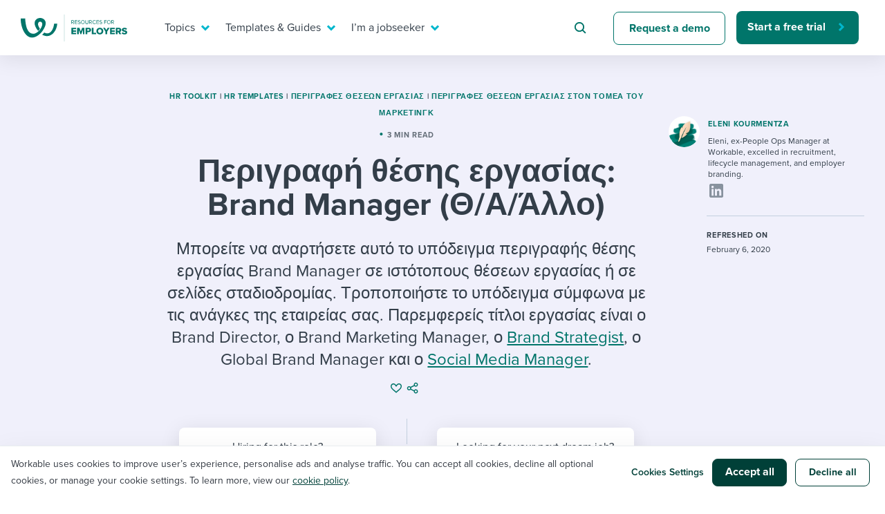

--- FILE ---
content_type: text/html; charset=UTF-8
request_url: https://resources.workable.com/el/brand-manager-perigrafi-ergasias
body_size: 31070
content:
<!doctype html>
<html lang="el">
<head>
  <meta charset="UTF-8">
  <meta name="viewport" content="width=device-width, initial-scale=1">
  <link rel="profile" href="https://gmpg.org/xfn/11">
  <link rel="preload" href="//use.typekit.net/isu1vjb.css" as="style" crossorigin>
  <link rel="stylesheet" href="https://use.typekit.net/isu1vjb.css">

  <!-- Google Tag Manager -->
  <script>
    // GTM consent mode

    window.dataLayer = window.dataLayer || [];

    function gtag() {
      dataLayer.push(arguments);
    }
    gtag('consent', 'default', {
      'analytics_storage': 'denied',
      'ad_storage': 'denied',
      'ad_user_data': 'denied',
      'ad_personalization': 'denied',
      'functionality_storage': 'denied',
      'region': ["AT", "BE", "BG", "HR", "CY", "CZ", "DK", "EE", "FI", "FR",
        "DE", "GR", "HU", "IS", "IE", "IT", "LV", "LI", "LT", "LU", "MT",
        "NL", "NO", "PL", "PT", "RO", "SK", "SI", "ES", "SE", "UK", "CH"
      ]
    });

    // Send consent updates from the cookie banner to google tags
    var _hsp = window._hsp = window._hsp || [];
    _hsp.push(['addPrivacyConsentListener', function(consent) {
      var hasAnalyticsConsent = consent && (consent.allowed || (consent.categories && consent.categories.analytics));
      var hasAdsConsent = consent && (consent.allowed || (consent.categories && consent.categories.advertisement));
      var hasFunctionalityConsent = consent && (consent.allowed || (consent.categories && consent.categories.functionality));

      gtag('consent', 'update', {
        'ad_storage': hasAdsConsent ? 'granted' : 'denied',
        'analytics_storage': hasAnalyticsConsent ? 'granted' : 'denied',
        'ad_user_data': hasAdsConsent ? 'granted' : 'denied',
        'ad_personalization': hasAdsConsent ? 'granted' : 'denied',
        'functionality_storage': hasFunctionalityConsent ? 'granted' : 'denied'
      });

      window.dataLayer.push({
        event: 'consent_updated'
      });
    }]);

    // Google Tag Manager init
    (function(w, d, s, l, i) {
      w[l] = w[l] || [];
      w[l].push({
        'gtm.start': new Date().getTime(),
        event: 'gtm.js'
      });
      var f = d.getElementsByTagName(s)[0],
        j = d.createElement(s),
        dl = l != 'dataLayer' ? '&l=' + l : '';
      j.async = true;
      j.src =
        'https://www.googletagmanager.com/gtm.js?id=' + i + dl ;
      f.parentNode.insertBefore(j, f);
    })(window, document, 'script', 'dataLayer', 'GTM-5P7695C');
  </script>
  <!-- End Google Tag Manager -->

  <script>
    var globalSettings = {
      'growthbookClientKey': 'sdk-8NOtPT4dLzOFHGsi',
    };
  </script>

  <meta name='robots' content='index, follow, max-image-preview:large, max-snippet:-1, max-video-preview:-1' />
	<style>img:is([sizes="auto" i], [sizes^="auto," i]) { contain-intrinsic-size: 3000px 1500px }</style>
	
	<!-- This site is optimized with the Yoast SEO Premium plugin v25.4 (Yoast SEO v25.4) - https://yoast.com/wordpress/plugins/seo/ -->
	<title>Δείγμα περιγραφής θέσης εργασίας Brand Manager (δωρεάν και έτοιμο για χρήση) | Workable</title>
	<meta name="description" content="Αυτό το δείγμα περιγραφής θέσης εργασίας Brand Manager θα σας βοηθήσει να προσελκύσετε υποψηφίους με τα κατάλληλα προσόντα. Προσθέστε, διαγράψτε ή τροποποιήστε τα καθήκοντα και τις απαιτήσεις, ανάλογα με τις δικές σας ανάγκες, και αναρτήστε το δείγμα σε ιστότοπους θέσεων εργασίας." />
	<link rel="canonical" href="https://resources.workable.com//el/brand-manager-perigrafi-ergasias" />
	<meta property="og:locale" content="el_GR" />
	<meta property="og:type" content="article" />
	<meta property="og:title" content="Περιγραφή θέσης εργασίας: Brand Manager (Θ/Α/Άλλο)" />
	<meta property="og:description" content="Αυτό το δείγμα περιγραφής θέσης εργασίας Brand Manager θα σας βοηθήσει να προσελκύσετε υποψηφίους με τα κατάλληλα προσόντα. Προσθέστε, διαγράψτε ή τροποποιήστε τα καθήκοντα και τις απαιτήσεις, ανάλογα με τις δικές σας ανάγκες, και αναρτήστε το δείγμα σε ιστότοπους θέσεων εργασίας." />
	<meta property="og:url" content="https://resources.workable.com/el/brand-manager-perigrafi-ergasias" />
	<meta property="og:site_name" content="Recruiting Resources: How to Recruit and Hire Better" />
	<meta property="article:publisher" content="https://business.facebook.com/workable/" />
	<meta property="article:published_time" content="2020-01-08T11:08:44+00:00" />
	<meta property="article:modified_time" content="2020-02-06T13:28:59+00:00" />
	<meta property="og:image" content="https://resources.workable.com/wp-content/uploads/2013/08/branding-manager-640x230.jpg" />
	<meta name="author" content="Eleni Kourmentza" />
	<meta name="twitter:card" content="summary_large_image" />
	<meta name="twitter:creator" content="@workable" />
	<meta name="twitter:site" content="@workable" />
	<meta name="twitter:label1" content="Συντάχθηκε από" />
	<meta name="twitter:data1" content="Eleni Kourmentza" />
	<script type="application/ld+json" class="yoast-schema-graph">{"@context":"https://schema.org","@graph":[{"@type":"Article","@id":"https://resources.workable.com/el/brand-manager-perigrafi-ergasias#article","isPartOf":{"@id":"https://resources.workable.com/el/brand-manager-perigrafi-ergasias"},"author":{"name":"Eleni Kourmentza","@id":"https://resources.workable.com/el/#/schema/person/246aec99718ddcb172f71f699e088a88"},"headline":"Περιγραφή θέσης εργασίας: Brand Manager&nbsp;(Θ/Α/Άλλο)","datePublished":"2020-01-08T11:08:44+00:00","dateModified":"2020-02-06T13:28:59+00:00","mainEntityOfPage":{"@id":"https://resources.workable.com/el/brand-manager-perigrafi-ergasias"},"wordCount":19,"publisher":{"@id":"https://resources.workable.com/el/#organization"},"image":{"@id":"https://resources.workable.com/el/brand-manager-perigrafi-ergasias#primaryimage"},"thumbnailUrl":"https://resources.workable.com/wp-content/uploads/2013/08/branding-manager-640x230.jpg","keywords":["sample-marketing"],"articleSection":["Περιγραφές θέσεων εργασίας","Περιγραφές θέσεων εργασίας στον τομέα του Μάρκετινγκ","HR Templates","HR Toolkit"],"inLanguage":"el"},{"@type":"WebPage","@id":"https://resources.workable.com/el/brand-manager-perigrafi-ergasias","url":"https://resources.workable.com/el/brand-manager-perigrafi-ergasias","name":"Δείγμα περιγραφής θέσης εργασίας Brand Manager (δωρεάν και έτοιμο για χρήση) | Workable","isPartOf":{"@id":"https://resources.workable.com/el/#website"},"primaryImageOfPage":{"@id":"https://resources.workable.com/el/brand-manager-perigrafi-ergasias#primaryimage"},"image":{"@id":"https://resources.workable.com/el/brand-manager-perigrafi-ergasias#primaryimage"},"thumbnailUrl":"https://resources.workable.com/wp-content/uploads/2013/08/branding-manager-640x230.jpg","datePublished":"2020-01-08T11:08:44+00:00","dateModified":"2020-02-06T13:28:59+00:00","description":"Αυτό το δείγμα περιγραφής θέσης εργασίας Brand Manager θα σας βοηθήσει να προσελκύσετε υποψηφίους με τα κατάλληλα προσόντα. Προσθέστε, διαγράψτε ή τροποποιήστε τα καθήκοντα και τις απαιτήσεις, ανάλογα με τις δικές σας ανάγκες, και αναρτήστε το δείγμα σε ιστότοπους θέσεων εργασίας.","breadcrumb":{"@id":"https://resources.workable.com/el/brand-manager-perigrafi-ergasias#breadcrumb"},"inLanguage":"el","potentialAction":[{"@type":"ReadAction","target":["https://resources.workable.com/el/brand-manager-perigrafi-ergasias"]}]},{"@type":"ImageObject","inLanguage":"el","@id":"https://resources.workable.com/el/brand-manager-perigrafi-ergasias#primaryimage","url":"https://resources.workable.com/wp-content/uploads/2013/08/branding-manager-640x230.jpg","contentUrl":"https://resources.workable.com/wp-content/uploads/2013/08/branding-manager-640x230.jpg"},{"@type":"BreadcrumbList","@id":"https://resources.workable.com/el/brand-manager-perigrafi-ergasias#breadcrumb","itemListElement":[{"@type":"ListItem","position":1,"name":"Home","item":"https://resources.workable.com/el/"},{"@type":"ListItem","position":2,"name":"Περιγραφή θέσης εργασίας: Brand Manager&nbsp;(Θ/Α/Άλλο)"}]},{"@type":"WebSite","@id":"https://resources.workable.com/el/#website","url":"https://resources.workable.com/el/","name":"Recruiting Resources: How to Recruit and Hire Better","description":"","publisher":{"@id":"https://resources.workable.com/el/#organization"},"potentialAction":[{"@type":"SearchAction","target":{"@type":"EntryPoint","urlTemplate":"https://resources.workable.com/el/?s={search_term_string}"},"query-input":{"@type":"PropertyValueSpecification","valueRequired":true,"valueName":"search_term_string"}}],"inLanguage":"el"},{"@type":"Organization","@id":"https://resources.workable.com/el/#organization","name":"Workable","url":"https://resources.workable.com/el/","logo":{"@type":"ImageObject","inLanguage":"el","@id":"https://resources.workable.com/el/#/schema/logo/image/","url":"https://resources.workable.com/wp-content/uploads/2017/12/logo-green.png","contentUrl":"https://resources.workable.com/wp-content/uploads/2017/12/logo-green.png","width":150,"height":25,"caption":"Workable"},"image":{"@id":"https://resources.workable.com/el/#/schema/logo/image/"},"sameAs":["https://business.facebook.com/workable/","https://x.com/workable","https://www.linkedin.com/company/workable-hr/"]},{"@type":"Person","@id":"https://resources.workable.com/el/#/schema/person/246aec99718ddcb172f71f699e088a88","name":"Eleni Kourmentza","image":{"@type":"ImageObject","inLanguage":"el","@id":"https://resources.workable.com/el/#/schema/person/image/","url":"https://secure.gravatar.com/avatar/9941ca019d8b6c20633797a6b788bfc4b438c79e45a22797c9abfc4bfd997e7d?s=96&d=mm&r=pg","contentUrl":"https://secure.gravatar.com/avatar/9941ca019d8b6c20633797a6b788bfc4b438c79e45a22797c9abfc4bfd997e7d?s=96&d=mm&r=pg","caption":"Eleni Kourmentza"},"description":"Eleni Kourmentza, ex-People Ops Manager at Workable, excelled in recruitment, lifecycle management, HR admin, culture nurturing, and employer branding.","sameAs":["http://workable.com"],"url":"https://resources.workable.com/el/author/eleni/"}]}</script>
	<!-- / Yoast SEO Premium plugin. -->


<link rel="alternate" type="application/rss+xml" title="Ροή RSS &raquo; Recruiting Resources: How to Recruit and Hire Better" href="https://resources.workable.com/el/feed/" />
<link rel="alternate" type="application/rss+xml" title="Ροή Σχολίων &raquo; Recruiting Resources: How to Recruit and Hire Better" href="https://resources.workable.com/el/comments/feed/" />
<script type="text/javascript">
/* <![CDATA[ */
window._wpemojiSettings = {"baseUrl":"https:\/\/s.w.org\/images\/core\/emoji\/16.0.1\/72x72\/","ext":".png","svgUrl":"https:\/\/s.w.org\/images\/core\/emoji\/16.0.1\/svg\/","svgExt":".svg","source":{"concatemoji":"https:\/\/resources.workable.com\/wp-includes\/js\/wp-emoji-release.min.js?ver=6.8.2"}};
/*! This file is auto-generated */
!function(s,n){var o,i,e;function c(e){try{var t={supportTests:e,timestamp:(new Date).valueOf()};sessionStorage.setItem(o,JSON.stringify(t))}catch(e){}}function p(e,t,n){e.clearRect(0,0,e.canvas.width,e.canvas.height),e.fillText(t,0,0);var t=new Uint32Array(e.getImageData(0,0,e.canvas.width,e.canvas.height).data),a=(e.clearRect(0,0,e.canvas.width,e.canvas.height),e.fillText(n,0,0),new Uint32Array(e.getImageData(0,0,e.canvas.width,e.canvas.height).data));return t.every(function(e,t){return e===a[t]})}function u(e,t){e.clearRect(0,0,e.canvas.width,e.canvas.height),e.fillText(t,0,0);for(var n=e.getImageData(16,16,1,1),a=0;a<n.data.length;a++)if(0!==n.data[a])return!1;return!0}function f(e,t,n,a){switch(t){case"flag":return n(e,"\ud83c\udff3\ufe0f\u200d\u26a7\ufe0f","\ud83c\udff3\ufe0f\u200b\u26a7\ufe0f")?!1:!n(e,"\ud83c\udde8\ud83c\uddf6","\ud83c\udde8\u200b\ud83c\uddf6")&&!n(e,"\ud83c\udff4\udb40\udc67\udb40\udc62\udb40\udc65\udb40\udc6e\udb40\udc67\udb40\udc7f","\ud83c\udff4\u200b\udb40\udc67\u200b\udb40\udc62\u200b\udb40\udc65\u200b\udb40\udc6e\u200b\udb40\udc67\u200b\udb40\udc7f");case"emoji":return!a(e,"\ud83e\udedf")}return!1}function g(e,t,n,a){var r="undefined"!=typeof WorkerGlobalScope&&self instanceof WorkerGlobalScope?new OffscreenCanvas(300,150):s.createElement("canvas"),o=r.getContext("2d",{willReadFrequently:!0}),i=(o.textBaseline="top",o.font="600 32px Arial",{});return e.forEach(function(e){i[e]=t(o,e,n,a)}),i}function t(e){var t=s.createElement("script");t.src=e,t.defer=!0,s.head.appendChild(t)}"undefined"!=typeof Promise&&(o="wpEmojiSettingsSupports",i=["flag","emoji"],n.supports={everything:!0,everythingExceptFlag:!0},e=new Promise(function(e){s.addEventListener("DOMContentLoaded",e,{once:!0})}),new Promise(function(t){var n=function(){try{var e=JSON.parse(sessionStorage.getItem(o));if("object"==typeof e&&"number"==typeof e.timestamp&&(new Date).valueOf()<e.timestamp+604800&&"object"==typeof e.supportTests)return e.supportTests}catch(e){}return null}();if(!n){if("undefined"!=typeof Worker&&"undefined"!=typeof OffscreenCanvas&&"undefined"!=typeof URL&&URL.createObjectURL&&"undefined"!=typeof Blob)try{var e="postMessage("+g.toString()+"("+[JSON.stringify(i),f.toString(),p.toString(),u.toString()].join(",")+"));",a=new Blob([e],{type:"text/javascript"}),r=new Worker(URL.createObjectURL(a),{name:"wpTestEmojiSupports"});return void(r.onmessage=function(e){c(n=e.data),r.terminate(),t(n)})}catch(e){}c(n=g(i,f,p,u))}t(n)}).then(function(e){for(var t in e)n.supports[t]=e[t],n.supports.everything=n.supports.everything&&n.supports[t],"flag"!==t&&(n.supports.everythingExceptFlag=n.supports.everythingExceptFlag&&n.supports[t]);n.supports.everythingExceptFlag=n.supports.everythingExceptFlag&&!n.supports.flag,n.DOMReady=!1,n.readyCallback=function(){n.DOMReady=!0}}).then(function(){return e}).then(function(){var e;n.supports.everything||(n.readyCallback(),(e=n.source||{}).concatemoji?t(e.concatemoji):e.wpemoji&&e.twemoji&&(t(e.twemoji),t(e.wpemoji)))}))}((window,document),window._wpemojiSettings);
/* ]]> */
</script>
<link rel='stylesheet' id='icomoon-css' href='https://resources.workable.com/wp-content/plugins/solid-post-likes/vendor/htmlburger/carbon-field-icon/build/icomoon.css?ver=1.0.0' type='text/css' media='all' />
<link rel='stylesheet' id='dashicons-css' href='https://resources.workable.com/wp-includes/css/dashicons.min.css?ver=6.8.2' type='text/css' media='all' />
<link rel='stylesheet' id='post-views-counter-frontend-css' href='https://resources.workable.com/wp-content/plugins/post-views-counter/css/frontend.min.css?ver=1.5.5' type='text/css' media='all' />
<style id='wp-emoji-styles-inline-css' type='text/css'>

	img.wp-smiley, img.emoji {
		display: inline !important;
		border: none !important;
		box-shadow: none !important;
		height: 1em !important;
		width: 1em !important;
		margin: 0 0.07em !important;
		vertical-align: -0.1em !important;
		background: none !important;
		padding: 0 !important;
	}
</style>
<link rel='stylesheet' id='oacs-spl-public-css' href='https://resources.workable.com/wp-content/plugins/solid-post-likes/views/public/css/solid-post-likes-public.css?ver=1.0.6' type='text/css' media='' />
<link rel='stylesheet' id='workable2019-style-css' href='https://resources.workable.com/wp-content/themes/workable2019/style.css?ver=1751964206' type='text/css' media='all' />
<link rel='stylesheet' id='admin-styles-css' href='https://resources.workable.com/wp-content/themes/workable2019/admin.css?ver=1.0.1' type='text/css' media='all' />
<style id='has-inline-styles-inline-css' type='text/css'>
.has-social-placeholder {display: none;height: 0;width: 0;overflow: hidden;}.has-inline-text { background-color: #ffefb1; color: #000000; }.has-inline-text:hover { background-color: #fcd63c; color: #000000; }
</style>
<link rel='stylesheet' id='algolia-autocomplete-css' href='https://resources.workable.com/wp-content/plugins/algolia-custom-integration//css/algolia-autocomplete.css?ver=1.0.1' type='text/css' media='screen' />
<link rel='stylesheet' id='enlighterjs-css' href='https://resources.workable.com/wp-content/plugins/enlighter/cache/enlighterjs.min.css?ver=TgSvkd0RfNMwhQj' type='text/css' media='all' />
<script type="text/javascript" id="post-views-counter-frontend-js-before">
/* <![CDATA[ */
var pvcArgsFrontend = {"mode":"js","postID":52182,"requestURL":"https:\/\/resources.workable.com\/wp-admin\/admin-ajax.php","nonce":"369722ea88","dataStorage":"cookies","multisite":false,"path":"\/","domain":""};
/* ]]> */
</script>
<script type="text/javascript" src="https://resources.workable.com/wp-content/plugins/post-views-counter/js/frontend.min.js?ver=1.5.5" id="post-views-counter-frontend-js"></script>
<script type="text/javascript" src="https://resources.workable.com/wp-includes/js/jquery/jquery.min.js?ver=3.7.1" id="jquery-core-js"></script>
<script type="text/javascript" src="https://resources.workable.com/wp-includes/js/jquery/jquery-migrate.min.js?ver=3.4.1" id="jquery-migrate-js"></script>
<script type="text/javascript" id="solid-post-likes-public-js-js-extra">
/* <![CDATA[ */
var oacs_spl_solid_likes = {"ajaxurl":"https:\/\/resources.workable.com\/wp-admin\/admin-ajax.php"};
/* ]]> */
</script>
<script type="text/javascript" src="https://resources.workable.com/wp-content/plugins/solid-post-likes/views/public/js/solid-post-likes-public.js?ver=1.0.6" id="solid-post-likes-public-js-js"></script>
<script type="text/javascript" src="https://resources.workable.com/wp-includes/js/underscore.min.js?ver=1.13.7" id="underscore-js"></script>
<script type="text/javascript" id="wp-util-js-extra">
/* <![CDATA[ */
var _wpUtilSettings = {"ajax":{"url":"\/wp-admin\/admin-ajax.php"}};
/* ]]> */
</script>
<script type="text/javascript" src="https://resources.workable.com/wp-includes/js/wp-util.min.js?ver=6.8.2" id="wp-util-js"></script>
<script type="text/javascript" src="https://resources.workable.com/wp-content/plugins/algolia-custom-integration//js/algoliasearch/algoliasearch.jquery.min.js?ver=1.0.0" id="algolia-search-js"></script>
<script type="text/javascript" src="https://resources.workable.com/wp-content/plugins/algolia-custom-integration//js/autocomplete.js/autocomplete.min.js?ver=1.0.0" id="algolia-autocomplete-js"></script>
<script type="text/javascript" src="https://resources.workable.com/wp-content/plugins/algolia-custom-integration//js/autocomplete-noconflict.js?ver=1.0.0" id="algolia-autocomplete-noconflict-js"></script>
<script type="text/javascript" src="https://resources.workable.com/wp-content/plugins/algolia-custom-integration//js/autocomplete.js/autocomplete-template.js?ver=1.0.0" id="algolia-autocomplete-template-js"></script>
<link rel="https://api.w.org/" href="https://resources.workable.com/el/wp-json/" /><link rel="alternate" title="JSON" type="application/json" href="https://resources.workable.com/el/wp-json/wp/v2/posts/52182" /><link rel="EditURI" type="application/rsd+xml" title="RSD" href="https://resources.workable.com/xmlrpc.php?rsd" />
<link rel='shortlink' href='https://resources.workable.com/el/?p=52182' />
<link rel="alternate" title="oEmbed (JSON)" type="application/json+oembed" href="https://resources.workable.com/el/wp-json/oembed/1.0/embed?url=https%3A%2F%2Fresources.workable.com%2Fel%2Fbrand-manager-perigrafi-ergasias" />
<link rel="alternate" title="oEmbed (XML)" type="text/xml+oembed" href="https://resources.workable.com/el/wp-json/oembed/1.0/embed?url=https%3A%2F%2Fresources.workable.com%2Fel%2Fbrand-manager-perigrafi-ergasias&#038;format=xml" />
<meta name="generator" content="WPML ver:4.7.6 stt:1,4,3,13,42,2;" />
<script type="text/javascript">var algolia = {"debug":false,"application_id":"ZL4A1TJH3Y","search_api_key":"d2c5a9327b1e33c2000ae77ccb37c9a8","powered_by_enabled":true,"query":"","autocomplete":{"sources":[{"index_id":"wp_live_searchable_posts","index_name":"wp_live_searchable_posts","label":"All posts","admin_name":"All posts","position":10,"max_suggestions":5,"tmpl_suggestion":"autocomplete-post-suggestion"}],"input_selector":"input[name='s']:not('.no-autocomplete')"},"indices":{"searchable_posts":{"name":"wp_live_searchable_posts","id":"wp_live_searchable_posts","enabled":true,"replicas":[]}}};</script><script type="text/html" id="tmpl-autocomplete-post-suggestion">
  <a class="suggestion-link" href="{{ data.permalink }}" title="{{ data.post_title }}">
	<div class="suggestion-post-attributes">
		<span class="suggestion-post-title">{{{ data._highlightResult.post_title.value }}}</span>
	</div>
  </a>
</script>

<script type="text/html" id="tmpl-autocomplete-term-suggestion">
</script>

<script type="text/html" id="tmpl-autocomplete-empty">
  <div class="autocomplete-empty">No results matched your query <span class="empty-query">"{{ data.query }}"</span>
  </div>
</script><link rel="icon" href="https://resources.workable.com/wp-content/uploads/2025/07/favicon-48x48-1.png" sizes="32x32" />
<link rel="icon" href="https://resources.workable.com/wp-content/uploads/2025/07/favicon-48x48-1.png" sizes="192x192" />
<link rel="apple-touch-icon" href="https://resources.workable.com/wp-content/uploads/2025/07/favicon-48x48-1.png" />
<meta name="msapplication-TileImage" content="https://resources.workable.com/wp-content/uploads/2025/07/favicon-48x48-1.png" />
</head>

<body class="wp-singular post-template-default single single-post postid-52182 single-format-standard wp-theme-workable2019 has-body">
  <div id="page" class="site">
    <a class="skip-link screen-reader-text" href="#content">Skip to content</a>

    <div class="menu-shade"></div>

    <header id="masthead" class="header">
            <div class="container">
        <nav class="nav" id="site-navigation">
          <div class="nav-left">
                          <a class="logo" href="https://resources.workable.com/el/">
                <img src="https://resources.workable.com/wp-content/themes/workable2019/images/logo_employers.svg" alt="Workable resources for employers" />
              </a>
                      </div>
          <div class="nav-right">
            
<!-- Mobile menu icon -->
<button class="hamburger"><span class="hamburger-inner"></span></button>

<!-- Menu -->
<div class="desktop-nav-menu nav-menu-wrap">
    <ul class="nav-menu" role="menubar">
                                    <li class="nav-item" role="menuitem">
                    <a target="_self" href="#" aria-haspopup="true"  class="nav-link-mega nav-link">
                        Topics                    </a>

                                            <div class="nav-mega">
                            <div class="container">
                                    <section>
      <div class="row">
                  <div class="col-12 col-xl-6">
            <p class="mega-menu-overtitle">
              topics            </p>
            <div class="nav-mega__title">
              I need help with...            </div>

            <ul class="nav-mega-list">
                                                <li class="nav-mega-item">
                    <a href="/tag/ai-at-work/" class="nav-mega-link" target="_self">Mobilizing AI in my work</a>
                  </li>
                                                                <li class="nav-mega-item">
                    <a href="/tag/evaluating-candidates" class="nav-mega-link" target="_self">Evaluating candidates</a>
                  </li>
                                                                <li class="nav-mega-item">
                    <a href="/tag/working-together-with-others" class="nav-mega-link" target="_self">Working together with others</a>
                  </li>
                                                                <li class="nav-mega-item">
                    <a href="/tag/maintaining-hiring-pipelines" class="nav-mega-link" target="_self">Maintaining hiring pipelines</a>
                  </li>
                                                                <li class="nav-mega-item">
                    <a href="/tag/developing-and-retaining-my-best-people/" class="nav-mega-link" target="_self">Developing & retaining people</a>
                  </li>
                                                                <li class="nav-mega-item">
                    <a href="/tag/ensuring-compliance-best-practices" class="nav-mega-link" target="_self">Ensuring compliance</a>
                  </li>
                                                                <li class="nav-mega-item">
                    <a href="/tag/Finding-and-attracting-people" class="nav-mega-link" target="_self">Finding and attracting people</a>
                  </li>
                                                                <li class="nav-mega-item">
                    <a href="/tag/establishing-a-positive-employer-brand" class="nav-mega-link" target="_self">Establishing an employer brand</a>
                  </li>
                                                                <li class="nav-mega-item">
                    <a href="/tag/digitizing-work-processes" class="nav-mega-link" target="_self">Digitizing work processes</a>
                  </li>
                                                                <li class="nav-mega-item">
                    <a href="/tag/maximizing-candidate-and-employee-experience" class="nav-mega-link" target="_self">Candidate/employee experiences</a>
                  </li>
                              
            </ul>
          </div>
                          <section class="col-12 col-lg-6 align-flex-end">
            <div class="nav-card-wrap">
              <div class="nav-card-wrap__title">
                Or browse by trending topics:              </div>
              <ul class="nav-card--items-wrapper mega-menu-ads-section-list">
                                  <li>
                    <a class="mega-menu-title-link" href="/tag/flex-work" data-gtm="resources-nav-hiring-resources-ad0" target="_self">
                      <span class="link-arrow">Flex work</span>
                    </a>
                    <p class="nav-card--content"> A flexible workplace means new ways of working. Pick up tips and tricks for success. </p>
                  </li>
                                  <li>
                    <a class="mega-menu-title-link" href="/tag/employee-experience" data-gtm="resources-nav-hiring-resources-ad1" target="_self">
                      <span class="link-arrow">employee experience</span>
                    </a>
                    <p class="nav-card--content"> Job quits are rising and engagement is dropping. How do you reverse that? </p>
                  </li>
                                  <li>
                    <a class="mega-menu-title-link" href="/tag/ai-at-work" data-gtm="resources-nav-hiring-resources-ad2" target="_self">
                      <span class="link-arrow">AI @ work</span>
                    </a>
                    <p class="nav-card--content"> Artificial intelligence is changing our day-to-day working processes. Learn to stay ahead. </p>
                  </li>
                              </ul>
            </div>
          </section>
              </div>
    </section>
              <section class="mega-menu-footer-section">
                <ul>
                                            <li>
                            <a href="https://events.workable.com/" class="nav-link-bar-link" target="_self">
                                <img src="https://resources.workable.com/wp-content/themes/workable2019/images/menu/calendar.svg" alt="">
                                Attend webinars & events                            </a>
                        </li>
                                            <li>
                            <a href="/hiring-with-workable/customer-stories/" class="nav-link-bar-link" target="_self">
                                <img src="https://resources.workable.com/wp-content/themes/workable2019/images/menu/eye.svg" alt="">
                                Workable customer stories                            </a>
                        </li>
                                            <li>
                            <a href="https://www.workable.com/" class="nav-link-bar-link" target="_self">
                                <img src="https://resources.workable.com/wp-content/themes/workable2019/images/menu/arrow.svg" alt="">
                                Explore Workable                            </a>
                        </li>
                                    </ul>
            </section>
                                    </div>
                        </div>
                                    </li>
                                                <li class="nav-item" role="menuitem">
                    <a target="_self" href="#" aria-haspopup="true"  class="nav-link-mega nav-link">
                        Templates & Guides                    </a>

                                            <div class="nav-mega">
                            <div class="container">
                                    <section>
      <div class="row">
                  <div class="col-12 col-xl-6">
            <p class="mega-menu-overtitle">
              templates & guides            </p>
            <div class="nav-mega__title">
              I want...            </div>

            <ul class="nav-mega-list">
                                                <li class="nav-mega-item">
                    <a href="/job-descriptions/" class="nav-mega-link" target="_self">Job description templates</a>
                  </li>
                                                                <li class="nav-mega-item">
                    <a href="/interview-questions/" class="nav-mega-link" target="_self">Interview question templates</a>
                  </li>
                                                                <li class="nav-mega-item">
                    <a href="/company-policies/" class="nav-mega-link" target="_self">Policy templates</a>
                  </li>
                                                                <li class="nav-mega-item">
                    <a href="/onboarding-checklists-templates/" class="nav-mega-link" target="_self">Onboarding checklists</a>
                  </li>
                                                                <li class="nav-mega-item">
                    <a href="/tutorial/" class="nav-mega-link" target="_self">Step-by-step tutorials</a>
                  </li>
                                                                <li class="nav-mega-item">
                    <a href="/free-ebooks-and-reports" class="nav-mega-link" target="_self">Free ebooks & reports</a>
                  </li>
                                                                <li class="nav-mega-item">
                    <a href="/hr-terms/" class="nav-mega-link" target="_self">HR terms</a>
                  </li>
                                                                <li class="nav-mega-item">
                    <a href="https://www.workableacademy.com/" class="nav-mega-link" target="_self">Workable Academy</a>
                  </li>
                                                                                          
            </ul>
          </div>
                          <section class="col-12 col-lg-6 align-flex-end">
            <div class="nav-card-wrap">
              <div class="nav-card-wrap__title">
                To hear from others:              </div>
              <ul class="nav-card--items-wrapper mega-menu-ads-section-list">
                                  <li>
                    <a class="mega-menu-title-link" href="/stories-and-insights" data-gtm="resources-nav-hiring-resources-ad0" target="_self">
                      <span class="link-arrow">expert insights</span>
                    </a>
                    <p class="nav-card--content"> Get insights, guidance, and tips from those in the know. </p>
                  </li>
                                  <li>
                    <a class="mega-menu-title-link" href="/tag/employer-stories" data-gtm="resources-nav-hiring-resources-ad1" target="_self">
                      <span class="link-arrow">Employer experiences</span>
                    </a>
                    <p class="nav-card--content"> Real-life stories direct from the field that you can relate to. </p>
                  </li>
                                  <li>
                    <a class="mega-menu-title-link" href="/tag/workable-stories/" data-gtm="resources-nav-hiring-resources-ad2" target="_self">
                      <span class="link-arrow">how we do it @ workable</span>
                    </a>
                    <p class="nav-card--content"> Learn how we do it from behind the curtain at Workable. </p>
                  </li>
                              </ul>
            </div>
          </section>
              </div>
    </section>
              <section class="mega-menu-footer-section">
                <ul>
                                            <li>
                            <a href="https://events.workable.com/" class="nav-link-bar-link" target="_self">
                                <img src="https://resources.workable.com/wp-content/themes/workable2019/images/menu/calendar.svg" alt="">
                                Attend webinars & events                            </a>
                        </li>
                                            <li>
                            <a href="/hiring-with-workable/customer-stories/" class="nav-link-bar-link" target="_self">
                                <img src="https://resources.workable.com/wp-content/themes/workable2019/images/menu/eye.svg" alt="">
                                Workable customer stories                            </a>
                        </li>
                                            <li>
                            <a href="https://www.workable.com/" class="nav-link-bar-link" target="_self">
                                <img src="https://resources.workable.com/wp-content/themes/workable2019/images/menu/arrow.svg" alt="">
                                Explore Workable                            </a>
                        </li>
                                    </ul>
            </section>
                                    </div>
                        </div>
                                    </li>
                                                <li class="nav-item" role="menuitem">
                    <a target="_self" href="#" aria-haspopup="true"  class="nav-link-mega nav-link">
                        I’m a jobseeker                    </a>

                                            <div class="nav-mega">
                            <div class="container">
                                    <section>
      <div class="row">
                  <div class="col-12 col-xl-6">

            <p class="mega-menu-overtitle">
              i’m a jobseeker            </p>
            <div class="nav-mega__title">
              I want to learn about...            </div>

            <ul class="nav-mega-list">
                                                <li class="nav-mega-item">
                    <a href="/career-center/?tags=1496,1490" class="nav-mega-link" target="_self">Applying for a job</a>
                  </li>
                                                                <li class="nav-mega-item">
                    <a href="/career-center/?tags=1496,853" class="nav-mega-link" target="_self">Interview process</a>
                  </li>
                                                                <li class="nav-mega-item">
                    <a href="/career-center/?tags=1496,1501" class="nav-mega-link" target="_self">Pay & benefits</a>
                  </li>
                                                                <li class="nav-mega-item">
                    <a href="/career-center/?tags=1498,1499" class="nav-mega-link" target="_self">Career development</a>
                  </li>
                                                                <li class="nav-mega-item">
                    <a href="/career-center/?tags=1498,1497" class="nav-mega-link" target="_self">Modern working life</a>
                  </li>
                                                                <li class="nav-mega-item">
                    <a href="/career-center/" class="nav-mega-link" target="_self">Overall career resources</a>
                  </li>
                                                                                                                                                      
            </ul>
          </div>
                          <section class="col-12 col-lg-6 align-flex-end">
            <div class="nav-card-wrap">
              <div class="nav-card-wrap__title">
                For your job search:              </div>
              <ul class="nav-card--items-wrapper mega-menu-ads-section-list">
                                  <li>
                    <a class="mega-menu-title-link" href="/career-center/?tags=1496,853" data-gtm="resources-nav-hiring-resources-ad0" target="_self">
                      <span class="link-arrow">INTERVIEWS & ANSWERS</span>
                    </a>
                    <p class="nav-card--content"> Typical interview questions and potential answers for each. </p>
                  </li>
                                  <li>
                    <a class="mega-menu-title-link" href="https://tools.workable.com" data-gtm="resources-nav-hiring-resources-ad1" target="_self">
                      <span class="link-arrow">AI JOB GENERATOR</span>
                    </a>
                    <p class="nav-card--content"> Plug in your ideal job title and see requirements for it! </p>
                  </li>
                                  <li>
                    <a class="mega-menu-title-link" href="https://jobs.workable.com/" data-gtm="resources-nav-hiring-resources-ad2" target="_self">
                      <span class="link-arrow">WORKABLE JOB BOARD</span>
                    </a>
                    <p class="nav-card--content"> Live postings from more than 6,500 companies all over  the world. </p>
                  </li>
                              </ul>
            </div>
          </section>
              </div>
    </section>
              <section class="mega-menu-footer-section">
                <ul>
                                            <li>
                            <a href="https://events.workable.com/" class="nav-link-bar-link" target="_self">
                                <img src="https://resources.workable.com/wp-content/themes/workable2019/images/menu/calendar.svg" alt="">
                                Attend webinars & events                            </a>
                        </li>
                                            <li>
                            <a href="/hiring-with-workable/customer-stories/" class="nav-link-bar-link" target="_self">
                                <img src="https://resources.workable.com/wp-content/themes/workable2019/images/menu/eye.svg" alt="">
                                Workable customer stories                            </a>
                        </li>
                                            <li>
                            <a href="https://www.workable.com/" class="nav-link-bar-link" target="_self">
                                <img src="https://resources.workable.com/wp-content/themes/workable2019/images/menu/arrow.svg" alt="">
                                Explore Workable                            </a>
                        </li>
                                    </ul>
            </section>
                                    </div>
                        </div>
                                    </li>
                                                <li class="nav-item nav-item--search" role="menuitem">
                    <form id="searchform" class="search-form" role="search" method="get" action="/" novalidate>
                        <input type="text" placeholder="Search for hiring tips" name="s" id="s">
                    </form>
                </li>
                                                <li class="nav-item" role="menuitem">
                    <a target="_self" href="https://www.workable.com/demo"   class="btn btn--secondary">
                        Request a demo                    </a>

                                    </li>
                                                <li class="nav-item" role="menuitem">
                    <a target="_self" href="https://www.workable.com/free-trial"  data-gtm="resources-main-menu-free-trial" class="btn btn--primary-narrow">
                        Start a free trial                    </a>

                                    </li>
                        </ul>
</div>

<div class="mobile-nav-menu nav-menu-wrap nav-menu--container-tb">
    <ul class="nav-menu nav-menu--container-lr " role="menubar">
                    <li class="nav-item nav-item--search" role="menuitem">
                <form id="searchform" class="search-form" role="search" method="get" action="/" novalidate>
                    <input type="text" placeholder="Search for hiring tips" name="s" id="s">
                </form>
            </li>
            </ul>

    <ul class="nav-menu" role="menubar">
                    <li class="nav-item nav-item--nested" role="menuitem">
                <a target="_self" href="#" aria-haspopup="true"  class="nav-link-mega nav-link">
                    Topics                </a>

                                    <div class="nav-mega">
                            <section>
      <div class="row">
                  <div class="col-12 col-xl-6">
            <p class="mega-menu-overtitle">
              topics            </p>
            <div class="nav-mega__title">
              I need help with...            </div>

            <ul class="nav-mega-list">
                                                <li class="nav-mega-item">
                    <a href="/tag/ai-at-work/" class="nav-mega-link" target="_self">Mobilizing AI in my work</a>
                  </li>
                                                                <li class="nav-mega-item">
                    <a href="/tag/evaluating-candidates" class="nav-mega-link" target="_self">Evaluating candidates</a>
                  </li>
                                                                <li class="nav-mega-item">
                    <a href="/tag/working-together-with-others" class="nav-mega-link" target="_self">Working together with others</a>
                  </li>
                                                                <li class="nav-mega-item">
                    <a href="/tag/maintaining-hiring-pipelines" class="nav-mega-link" target="_self">Maintaining hiring pipelines</a>
                  </li>
                                                                <li class="nav-mega-item">
                    <a href="/tag/developing-and-retaining-my-best-people/" class="nav-mega-link" target="_self">Developing & retaining people</a>
                  </li>
                                                                <li class="nav-mega-item">
                    <a href="/tag/ensuring-compliance-best-practices" class="nav-mega-link" target="_self">Ensuring compliance</a>
                  </li>
                                                                <li class="nav-mega-item">
                    <a href="/tag/Finding-and-attracting-people" class="nav-mega-link" target="_self">Finding and attracting people</a>
                  </li>
                                                                <li class="nav-mega-item">
                    <a href="/tag/establishing-a-positive-employer-brand" class="nav-mega-link" target="_self">Establishing an employer brand</a>
                  </li>
                                                                <li class="nav-mega-item">
                    <a href="/tag/digitizing-work-processes" class="nav-mega-link" target="_self">Digitizing work processes</a>
                  </li>
                                                                <li class="nav-mega-item">
                    <a href="/tag/maximizing-candidate-and-employee-experience" class="nav-mega-link" target="_self">Candidate/employee experiences</a>
                  </li>
                              
            </ul>
          </div>
                          <section class="col-12 col-lg-6 align-flex-end">
            <div class="nav-card-wrap">
              <div class="nav-card-wrap__title">
                Or browse by trending topics:              </div>
              <ul class="nav-card--items-wrapper mega-menu-ads-section-list">
                                  <li>
                    <a class="mega-menu-title-link" href="/tag/flex-work" data-gtm="resources-nav-hiring-resources-ad0" target="_self">
                      <span class="link-arrow">Flex work</span>
                    </a>
                    <p class="nav-card--content"> A flexible workplace means new ways of working. Pick up tips and tricks for success. </p>
                  </li>
                                  <li>
                    <a class="mega-menu-title-link" href="/tag/employee-experience" data-gtm="resources-nav-hiring-resources-ad1" target="_self">
                      <span class="link-arrow">employee experience</span>
                    </a>
                    <p class="nav-card--content"> Job quits are rising and engagement is dropping. How do you reverse that? </p>
                  </li>
                                  <li>
                    <a class="mega-menu-title-link" href="/tag/ai-at-work" data-gtm="resources-nav-hiring-resources-ad2" target="_self">
                      <span class="link-arrow">AI @ work</span>
                    </a>
                    <p class="nav-card--content"> Artificial intelligence is changing our day-to-day working processes. Learn to stay ahead. </p>
                  </li>
                              </ul>
            </div>
          </section>
              </div>
    </section>
              <section class="mega-menu-footer-section">
                <ul>
                                            <li>
                            <a href="https://events.workable.com/" class="nav-link-bar-link" target="_self">
                                <img src="https://resources.workable.com/wp-content/themes/workable2019/images/menu/calendar.svg" alt="">
                                Attend webinars & events                            </a>
                        </li>
                                            <li>
                            <a href="/hiring-with-workable/customer-stories/" class="nav-link-bar-link" target="_self">
                                <img src="https://resources.workable.com/wp-content/themes/workable2019/images/menu/eye.svg" alt="">
                                Workable customer stories                            </a>
                        </li>
                                            <li>
                            <a href="https://www.workable.com/" class="nav-link-bar-link" target="_self">
                                <img src="https://resources.workable.com/wp-content/themes/workable2019/images/menu/arrow.svg" alt="">
                                Explore Workable                            </a>
                        </li>
                                    </ul>
            </section>
                            </div>
                            </li>
                    <li class="nav-item nav-item--nested" role="menuitem">
                <a target="_self" href="#" aria-haspopup="true"  class="nav-link-mega nav-link">
                    Templates & Guides                </a>

                                    <div class="nav-mega">
                            <section>
      <div class="row">
                  <div class="col-12 col-xl-6">
            <p class="mega-menu-overtitle">
              templates & guides            </p>
            <div class="nav-mega__title">
              I want...            </div>

            <ul class="nav-mega-list">
                                                <li class="nav-mega-item">
                    <a href="/job-descriptions/" class="nav-mega-link" target="_self">Job description templates</a>
                  </li>
                                                                <li class="nav-mega-item">
                    <a href="/interview-questions/" class="nav-mega-link" target="_self">Interview question templates</a>
                  </li>
                                                                <li class="nav-mega-item">
                    <a href="/company-policies/" class="nav-mega-link" target="_self">Policy templates</a>
                  </li>
                                                                <li class="nav-mega-item">
                    <a href="/onboarding-checklists-templates/" class="nav-mega-link" target="_self">Onboarding checklists</a>
                  </li>
                                                                <li class="nav-mega-item">
                    <a href="/tutorial/" class="nav-mega-link" target="_self">Step-by-step tutorials</a>
                  </li>
                                                                <li class="nav-mega-item">
                    <a href="/free-ebooks-and-reports" class="nav-mega-link" target="_self">Free ebooks & reports</a>
                  </li>
                                                                <li class="nav-mega-item">
                    <a href="/hr-terms/" class="nav-mega-link" target="_self">HR terms</a>
                  </li>
                                                                <li class="nav-mega-item">
                    <a href="https://www.workableacademy.com/" class="nav-mega-link" target="_self">Workable Academy</a>
                  </li>
                                                                                          
            </ul>
          </div>
                          <section class="col-12 col-lg-6 align-flex-end">
            <div class="nav-card-wrap">
              <div class="nav-card-wrap__title">
                To hear from others:              </div>
              <ul class="nav-card--items-wrapper mega-menu-ads-section-list">
                                  <li>
                    <a class="mega-menu-title-link" href="/stories-and-insights" data-gtm="resources-nav-hiring-resources-ad0" target="_self">
                      <span class="link-arrow">expert insights</span>
                    </a>
                    <p class="nav-card--content"> Get insights, guidance, and tips from those in the know. </p>
                  </li>
                                  <li>
                    <a class="mega-menu-title-link" href="/tag/employer-stories" data-gtm="resources-nav-hiring-resources-ad1" target="_self">
                      <span class="link-arrow">Employer experiences</span>
                    </a>
                    <p class="nav-card--content"> Real-life stories direct from the field that you can relate to. </p>
                  </li>
                                  <li>
                    <a class="mega-menu-title-link" href="/tag/workable-stories/" data-gtm="resources-nav-hiring-resources-ad2" target="_self">
                      <span class="link-arrow">how we do it @ workable</span>
                    </a>
                    <p class="nav-card--content"> Learn how we do it from behind the curtain at Workable. </p>
                  </li>
                              </ul>
            </div>
          </section>
              </div>
    </section>
              <section class="mega-menu-footer-section">
                <ul>
                                            <li>
                            <a href="https://events.workable.com/" class="nav-link-bar-link" target="_self">
                                <img src="https://resources.workable.com/wp-content/themes/workable2019/images/menu/calendar.svg" alt="">
                                Attend webinars & events                            </a>
                        </li>
                                            <li>
                            <a href="/hiring-with-workable/customer-stories/" class="nav-link-bar-link" target="_self">
                                <img src="https://resources.workable.com/wp-content/themes/workable2019/images/menu/eye.svg" alt="">
                                Workable customer stories                            </a>
                        </li>
                                            <li>
                            <a href="https://www.workable.com/" class="nav-link-bar-link" target="_self">
                                <img src="https://resources.workable.com/wp-content/themes/workable2019/images/menu/arrow.svg" alt="">
                                Explore Workable                            </a>
                        </li>
                                    </ul>
            </section>
                            </div>
                            </li>
                    <li class="nav-item nav-item--nested" role="menuitem">
                <a target="_self" href="#" aria-haspopup="true"  class="nav-link-mega nav-link">
                    I’m a jobseeker                </a>

                                    <div class="nav-mega">
                            <section>
      <div class="row">
                  <div class="col-12 col-xl-6">

            <p class="mega-menu-overtitle">
              i’m a jobseeker            </p>
            <div class="nav-mega__title">
              I want to learn about...            </div>

            <ul class="nav-mega-list">
                                                <li class="nav-mega-item">
                    <a href="/career-center/?tags=1496,1490" class="nav-mega-link" target="_self">Applying for a job</a>
                  </li>
                                                                <li class="nav-mega-item">
                    <a href="/career-center/?tags=1496,853" class="nav-mega-link" target="_self">Interview process</a>
                  </li>
                                                                <li class="nav-mega-item">
                    <a href="/career-center/?tags=1496,1501" class="nav-mega-link" target="_self">Pay & benefits</a>
                  </li>
                                                                <li class="nav-mega-item">
                    <a href="/career-center/?tags=1498,1499" class="nav-mega-link" target="_self">Career development</a>
                  </li>
                                                                <li class="nav-mega-item">
                    <a href="/career-center/?tags=1498,1497" class="nav-mega-link" target="_self">Modern working life</a>
                  </li>
                                                                <li class="nav-mega-item">
                    <a href="/career-center/" class="nav-mega-link" target="_self">Overall career resources</a>
                  </li>
                                                                                                                                                      
            </ul>
          </div>
                          <section class="col-12 col-lg-6 align-flex-end">
            <div class="nav-card-wrap">
              <div class="nav-card-wrap__title">
                For your job search:              </div>
              <ul class="nav-card--items-wrapper mega-menu-ads-section-list">
                                  <li>
                    <a class="mega-menu-title-link" href="/career-center/?tags=1496,853" data-gtm="resources-nav-hiring-resources-ad0" target="_self">
                      <span class="link-arrow">INTERVIEWS & ANSWERS</span>
                    </a>
                    <p class="nav-card--content"> Typical interview questions and potential answers for each. </p>
                  </li>
                                  <li>
                    <a class="mega-menu-title-link" href="https://tools.workable.com" data-gtm="resources-nav-hiring-resources-ad1" target="_self">
                      <span class="link-arrow">AI JOB GENERATOR</span>
                    </a>
                    <p class="nav-card--content"> Plug in your ideal job title and see requirements for it! </p>
                  </li>
                                  <li>
                    <a class="mega-menu-title-link" href="https://jobs.workable.com/" data-gtm="resources-nav-hiring-resources-ad2" target="_self">
                      <span class="link-arrow">WORKABLE JOB BOARD</span>
                    </a>
                    <p class="nav-card--content"> Live postings from more than 6,500 companies all over  the world. </p>
                  </li>
                              </ul>
            </div>
          </section>
              </div>
    </section>
              <section class="mega-menu-footer-section">
                <ul>
                                            <li>
                            <a href="https://events.workable.com/" class="nav-link-bar-link" target="_self">
                                <img src="https://resources.workable.com/wp-content/themes/workable2019/images/menu/calendar.svg" alt="">
                                Attend webinars & events                            </a>
                        </li>
                                            <li>
                            <a href="/hiring-with-workable/customer-stories/" class="nav-link-bar-link" target="_self">
                                <img src="https://resources.workable.com/wp-content/themes/workable2019/images/menu/eye.svg" alt="">
                                Workable customer stories                            </a>
                        </li>
                                            <li>
                            <a href="https://www.workable.com/" class="nav-link-bar-link" target="_self">
                                <img src="https://resources.workable.com/wp-content/themes/workable2019/images/menu/arrow.svg" alt="">
                                Explore Workable                            </a>
                        </li>
                                    </ul>
            </section>
                            </div>
                            </li>
            </ul>

    <section class='mobile-footer-list nav-menu--container-lr'>
                    <section class="mega-menu-footer-section">
                <ul>
                                            <li>
                            <a href="https://events.workable.com/" class="nav-link-bar-link" target="_self">
                                <img src="https://resources.workable.com/wp-content/themes/workable2019/images/menu/calendar.svg" alt="">
                                Attend webinars & events                            </a>
                        </li>
                                            <li>
                            <a href="/hiring-with-workable/customer-stories/" class="nav-link-bar-link" target="_self">
                                <img src="https://resources.workable.com/wp-content/themes/workable2019/images/menu/eye.svg" alt="">
                                Workable customer stories                            </a>
                        </li>
                                            <li>
                            <a href="https://www.workable.com/" class="nav-link-bar-link" target="_self">
                                <img src="https://resources.workable.com/wp-content/themes/workable2019/images/menu/arrow.svg" alt="">
                                Explore Workable                            </a>
                        </li>
                                    </ul>
            </section>
            </section>

    <ul class="nav-menu cta-list nav-menu--container-lr" role="menubar">
                    <li class="nav-item cta" role="menuitem">
                <a 
                    target="_self" 
                    href="https://www.workable.com/demo" 
                    class="btn btn--secondary"
                     
                >
                    Request a demo                </a>
            </li>
                    <li class="nav-item cta" role="menuitem">
                <a 
                    target="_self" 
                    href="https://www.workable.com/free-trial" 
                    class="btn btn--primary-narrow"
                    data-gtm="resources-main-menu-free-trial" 
                >
                    Start a free trial                </a>
            </li>
            </ul>
</div>          </div>
        </nav>
      </div> <!-- .container -->
    </header><!-- #masthead -->

    <div id="content" class="site-content">

	<div id="primary" class="content-area">
		<main id="main" class="site-main">

		<div id="demo"></div>
<div class="article-white-lilac">
	<div class="section-padding-bottom">
		<div class="container-fluid">


			<div class="row section-hero article-bg margin-b-xl">
  <div class="container">
    <div class="row">

                <div class="col-12 col-md-9 col-lg-7 offset-md-2">
          
          <div class="article-container centered">

                          <div class="breadcrumbs-wrapper">
                <ol class="breadcrumbs xs-uppercase margin-b-xs " id="breadcrumb">
                  <li><a href="https://resources.workable.com/el/hr-toolkit-el/">HR Toolkit</a> <span class="separator">|</span> </li><li><a href="https://resources.workable.com/el/hr-toolkit-el/hr-templates-el/">HR Templates</a> <span class="separator">|</span> </li><li><a href="https://resources.workable.com/el/hr-toolkit-el/hr-templates-el/perigrafes-thesewn-ergasias/">Περιγραφές θέσεων εργασίας</a> <span class="separator">|</span> </li><li><a href="https://resources.workable.com/el/hr-toolkit-el/hr-templates-el/perigrafes-thesewn-ergasias/perigrafes-thesewn-ergasias-ston-tomea-tou-marketing/">Περιγραφές θέσεων εργασίας στον τομέα του Μάρκετινγκ</a> <span class="separator">|</span> </li>                </ol>

                <span class="separator--circle"></span>
                <span id="time" class="xs-uppercase volcanic-ash reading-time"></span>
                              </div>
            
            <div data-readout="true"><h1 class="margin-b-md">Περιγραφή θέσης εργασίας: Brand Manager&nbsp;(Θ/Α/Άλλο)</h1><p class="intro no-margin">Μπορείτε να αναρτήσετε αυτό το υπόδειγμα περιγραφής θέσης εργασίας Brand Manager σε ιστότοπους θέσεων εργασίας ή σε σελίδες σταδιοδρομίας. Τροποποιήστε το υπόδειγμα σύμφωνα με τις ανάγκες της εταιρείας σας. Παρεμφερείς τίτλοι εργασίας είναι ο Brand Director, ο Brand Marketing Manager, ο <a href="https://resources.workable.com/brand-strategist-job-description">Brand Strategist</a>, ο Global Brand Manager και ο <a href="https://resources.workable.com/social-media-manager-job-description">Social Media Manager</a>.</p></div>
<div class="ueb" data-post-id="52182">
            <div id='ueb-eye-container' class="ueb__item hide">
            <svg id="ueb-eye" class="ueb-icon" width="19" height="18" viewBox="0 0 19 18" fill="none" xmlns="http://www.w3.org/2000/svg">
                <path fill-rule="evenodd" clip-rule="evenodd" d="M6.7428 5.33065C7.67381 4.94335 8.64769 4.75 9.65383 4.75C10.6514 4.75 11.6253 4.94321 12.5567 5.33065L12.5578 5.33112C14.1289 5.98171 15.401 7.10517 16.2303 8.55553C15.4004 9.99202 14.1217 11.1161 12.5496 11.7671L12.5485 11.7675C11.6171 12.155 10.6432 12.3482 9.64564 12.3482C8.64807 12.3482 7.67416 12.155 6.7428 11.7675L6.74168 11.7671C5.17066 11.1165 3.89848 9.99303 3.06909 8.54903C3.89917 7.10282 5.17143 5.97444 6.73907 5.3322L6.73907 5.33221L6.7428 5.33065ZM9.65383 3.25C8.45154 3.25 7.28242 3.48184 6.16853 3.94493C4.14347 4.77511 2.52823 6.28436 1.54823 8.20874C1.43933 8.42257 1.43933 8.67561 1.54823 8.88944C2.5292 10.8157 4.14502 12.315 6.16667 13.1525C7.28077 13.6159 8.45049 13.8482 9.64564 13.8482C10.8406 13.8482 12.0101 13.616 13.1241 13.1527C15.1443 12.316 16.7688 10.8178 17.7506 8.89888C17.8599 8.68525 17.8604 8.43221 17.7519 8.21817C16.7708 6.28278 15.1544 4.78299 13.1322 3.94546C12.0183 3.48216 10.8488 3.25 9.65383 3.25ZM10.5801 8.50003C10.5801 9.05232 10.1324 9.50003 9.58008 9.50003C9.02779 9.50003 8.58008 9.05232 8.58008 8.50003C8.58008 7.94775 9.02779 7.50003 9.58008 7.50003C10.1324 7.50003 10.5801 7.94775 10.5801 8.50003ZM12.0801 8.50003C12.0801 9.88074 10.9608 11 9.58008 11C8.19937 11 7.08008 9.88074 7.08008 8.50003C7.08008 7.11932 8.19937 6.00003 9.58008 6.00003C10.9608 6.00003 12.0801 7.11932 12.0801 8.50003Z" fill="#636D77" />
            </svg>
            <div>
                <div class="post-views content-post post-52182 entry-meta load-static">
				<span class="post-views-count">1.359</span>
			</div>            </div>
        </div>
    
    <div id='ueb-heart-container' class="ueb__item ueb__item--pointer" data-post-id="52182">
        <div class='oacs_spl_before_button'></div><span class="oacs-spl-like-button-wrapper"><a href="https://resources.workable.com/wp-admin/admin-ajax.php?action=oacs_spl_process_like&amp;post_id=52182&amp;nonce=59e443ab98&amp;is_comment=0&amp;disabled=true" class="oacs-spl-like-button oacs-spl-like-button-52182 " data-nonce="59e443ab98" data-post-id="52182" data-iscomment="0" title="Like"><span class="spinner"></span>
    <i class="oacs-spl-icon " style="font-size: 1em;padding: 6px 3px 0px 0px"></i> <div class="oacs-spl-like-text" style="color: inherit;font-size: inherit;padding: inherit"></div></a></span><div class='oacs_spl_after_button'></div> 
    </div>

    <!-- <div id='ueb-play-container' class="ueb__item ueb__item--pointer">
        <svg id='ueb-play' class="ueb-icon" width="19" height="18" viewBox="0 0 19 18" fill="none" xmlns="http://www.w3.org/2000/svg">
            <circle cx="9.57998" cy="8.89999" r="8.1" stroke="#00756A" stroke-width="1.5" />
            <path d="M13.1799 8.89999L7.77993 12.0177L7.77993 5.7823L13.1799 8.89999Z" stroke="#00756A" stroke-width="1.5" />
        </svg>
    </div> -->

    <!-- Hidden by default -->
    <div id='ueb-pause-container' class="ueb__item ueb__item--pointer hide">
        <svg id='ueb-pause' class='ueb-icon' width="19" height="18" viewBox="0 0 18 18" fill="none" xmlns="http://www.w3.org/2000/svg">
            <circle cx="8.9999" cy="8.9" r="8.1" stroke="#00756A" stroke-width="1.5" />
            <path fill-rule="evenodd" clip-rule="evenodd" d="M6.25 5.9V11.9H7.75V5.9H6.25ZM10.25 5.9V11.9H11.75V5.9H10.25Z" fill="#00756A" />
        </svg>
    </div>

    <div id='ueb-share-container' class="ueb__item ueb__item--pointer">
        <div id='ueb-copied-anchor' class="invisible"></div>
        <svg id='ueb-share' class="ueb-icon" width="19" height="18" viewBox="0 0 19 18" fill="none" xmlns="http://www.w3.org/2000/svg">
            <path fill-rule="evenodd" clip-rule="evenodd" d="M14.4551 5.25C15.2836 5.25 15.9551 4.57843 15.9551 3.75C15.9551 2.92157 15.2836 2.25 14.4551 2.25C13.6267 2.25 12.9551 2.92157 12.9551 3.75C12.9551 4.57843 13.6267 5.25 14.4551 5.25ZM14.4551 6.75C16.112 6.75 17.4551 5.40685 17.4551 3.75C17.4551 2.09315 16.112 0.75 14.4551 0.75C12.7983 0.75 11.4551 2.09315 11.4551 3.75C11.4551 4.02365 11.4918 4.28874 11.5604 4.54063L6.82758 6.87985C6.28459 6.33627 5.53411 5.99999 4.70508 5.99999C3.04822 5.99999 1.70508 7.34314 1.70508 8.99999C1.70508 10.6568 3.04822 12 4.70508 12C5.54699 12 6.30791 11.6532 6.85275 11.0946L11.4579 13.3707C11.4561 13.4136 11.4551 13.4567 11.4551 13.5C11.4551 15.1568 12.7983 16.5 14.4551 16.5C16.112 16.5 17.4551 15.1568 17.4551 13.5C17.4551 11.8431 16.112 10.5 14.4551 10.5C13.3786 10.5 12.4346 11.067 11.9053 11.9186L7.59979 9.79065C7.66844 9.53874 7.70508 9.27365 7.70508 8.99999C7.70508 8.71423 7.66512 8.43781 7.5905 8.17599L12.3075 5.84462C12.8523 6.40318 13.6132 6.75 14.4551 6.75ZM6.20508 8.99999C6.20508 9.82842 5.53351 10.5 4.70508 10.5C3.87665 10.5 3.20508 9.82842 3.20508 8.99999C3.20508 8.17157 3.87665 7.49999 4.70508 7.49999C5.53351 7.49999 6.20508 8.17157 6.20508 8.99999ZM15.9551 13.5C15.9551 14.3284 15.2836 15 14.4551 15C13.6267 15 12.9551 14.3284 12.9551 13.5C12.9551 12.6716 13.6267 12 14.4551 12C15.2836 12 15.9551 12.6716 15.9551 13.5Z" fill="#00756A" />
        </svg>
    </div>
</div>              <div class="double-cta">
                <a href="https://www.workable.com/post-jobs-for-free/customize?wid=52182" class="double-cta__button" target="_blank" data-gtm="resources-hero-lazy-reg">
                  <span class="double-cta__button-text">Hiring for this role?</span>
                  <span class="link-arrow">Post this job for free</span>
                </a>
                <div class="double-cta__seperator">or</div>
                <a href="https://jobs.workable.com/search/global/Brand+Manager+%28%CE%98%2F%CE%91%2F%CE%86%CE%BB%CE%BB%CE%BF%29-Jobs" class="double-cta__button" target="_blank" data-gtm="resources-hero-job-board">
                  <span class="double-cta__button-text">Looking for your next dream job?</span>
                  <span class="link-arrow">Search for jobs</span>
                </a>
              </div>
                      </div>
          </div>

                      <div class="col-12 col-lg-3">
              <div class="no-margin padding-t-xl-to-sm margin-tablet-top-semi-xxl">
                <div class="author-info row no-gutters ">
    <div class="author-info__avatar">
        <img src="https://resources.workable.com/wp-content/themes/workable2019/images/author.jpg" class="avatar photo" alt="Eleni Kourmentza">    </div>
    <div class="author-info__text">
                    <a href="https://resources.workable.com/el/author/eleni/" class="author-info__name xs-uppercase">Eleni Kourmentza</a>
        
                    <p class="xs-sm-span margin-b-xxs">Eleni, ex-People Ops Manager at Workable, excelled in recruitment, lifecycle management, and employer branding.</p>
        
        

<ul class="author-info__links">
                <li>
                <a href="https://www.linkedin.com/in/elenikourmentza" target="_blank" class="author-info__link author-info__link--linkedin" title="Linkedin"></a>
            </li>
    </ul>    </div>
</div>              </div>
                              <div class="refreshed-reviewed-info">
    <!-- Refreshed info goes here -->
    <p class="xs-uppercase no-margin">Refreshed on</p><p class="xs-sm-span margin-b-sm">February 6, 2020</p>
    <!-- Reviewed by info goes here -->
    </div>                          </div>
                  </div>
    </div>
  </div>

			<div class="container">
				<div class="row">
					<div class="col-12 col-md-2 visible-lg visible-desktop">
						<div class="social-sticky" id="social">
						</div>
					</div>
					<div class="col-12 col-md-9 col-lg-7 order-1 order-lg-0">
						<div class="article-container">
							<div data-readout="true">
								 
<h2>Οι αρμοδιότητες του Brand Manager περιλαμβάνουν:</h2>
<ul>
<li style="font-weight: 400;"><span style="font-weight: 400;">Ανάλυση τοποθέτησης εμπορικής επωνυμίας και στοιχείων σε σχέση με τους καταναλωτές</span></li>
<li style="font-weight: 400;"><span style="font-weight: 400;">Συμβολή στη διαμόρφωση και προβολή του οράματος και της αποστολής μας</span></li>
<li style="font-weight: 400;"><span style="font-weight: 400;">Μετατροπή στοιχείων της εμπορικής επωνυμίας σε σχέδια και στρατηγικές τοποθέτησης στην αγορά</span></li>
</ul>
<p><img decoding="async" class="size-large wp-image-52199 aligncenter" src="https://resources.workable.com/wp-content/uploads/2013/08/branding-manager-640x230.jpg" alt="περιγραφή θέσης εργασίας brand manager" width="640" height="230" srcset="https://resources.workable.com/wp-content/uploads/2013/08/branding-manager.jpg 640w, https://resources.workable.com/wp-content/uploads/2013/08/branding-manager-200x72.jpg 200w, https://resources.workable.com/wp-content/uploads/2013/08/branding-manager-560x201.jpg 560w" sizes="(max-width: 640px) 100vw, 640px" /></p>
<div class="has-social-placeholder has-content-area" data-url="https://resources.workable.com/el/brand-manager-perigrafi-ergasias" data-title="Περιγραφή θέσης εργασίας: Brand Manager&nbsp;(Θ/Α/Άλλο)" data-hashtags="" data-post-id="52182"></div>							</div>

							<div class="row">
								<div class="col-12">
									<a class="article-banner article-banner--md article-banner--white" href="https://tools.workable.com/?q=Brand+Manager+%28%CE%98%2F%CE%91%2F%CE%86%CE%BB%CE%BB%CE%BF%29" data-gtm="resources-body-generate-jd-ai" role="banner" target="_blank">
										<h3>Want to generate a unique job description?</h3>
										<span class="link-arrow-ai--before-bordered">Generate one in seconds with AI</span>
									</a>
								</div>
							</div>
							<div data-readout="true">
								<h2>Περιγραφή θέσης εργασίας</h2><p><span style="font-weight: 400;">Αναζητούμε έμπειρο Brand Manager που θα μας βοηθήσει να αναπτύξουμε την εμπορική μας επωνυμία και να αυξήσουμε την αναγνωρισιμότητά της.</span> <span style="font-weight: 400;">Θα συνεργαστείτε με όλες τις βαθμίδες και όλα τα τμήματα της εταιρείας μας, για να βρείτε τα στοιχεία που κάνουν την εταιρεία μας μοναδική και να τα προβάλετε στον κόσμο. </span></p>
<h3><span style="font-weight: 400;">Τι κάνει ένας Brand Manager;</span></h3>
<p><span style="font-weight: 400;">Οι Brand Manager είναι τα άτομα που διαμορφώνουν την εικόνα μιας εταιρείας προς τα έξω. Για να το κάνετε αυτό, θα πρέπει να αποκαλύπτετε στοιχεία για τους καταναλωτές και να υλοποιείτε καινοτόμες καμπάνιες μάρκετινγκ. Θα απευθυνόμαστε σε εσάς, για να μαθαίνουμε τι μπορεί να προσελκύσει τους πελάτες μας, ποιες είναι οι προοπτικές μας και πώς μπορούμε να βελτιώσουμε την εμπειρία των πελατών.</span> <span style="font-weight: 400;">Εάν έχετε δημιουργικότητα, στρατηγική σκέψη και εμπειρία στην υλοποίηση στοχευμένων εκστρατειών προώθησης εμπορικής επωνυμίας, θα θέλαμε να σας γνωρίσουμε.</span> <span style="font-weight: 400;">Ουσιαστικά, θα μας βοηθήσετε να βελτιώσουμε τη φήμη της εταιρείας μας και να ενισχύσουμε την ανάπτυξή της.</span></p>
<h2>Αρμοδιότητες</h2><ul>
<li style="font-weight: 400;"><span style="font-weight: 400;">Ανάλυση τοποθέτησης εμπορικής επωνυμίας και στοιχείων σε σχέση με τους καταναλωτές</span></li>
<li style="font-weight: 400;"><span style="font-weight: 400;">Διαμόρφωση και προβολή του οράματος και της αποστολής μας</span></li>
<li style="font-weight: 400;"><span style="font-weight: 400;">Μετατροπή στοιχείων της εμπορικής επωνυμίας σε σχέδια και στρατηγικές τοποθέτησης στην αγορά</span></li>
<li style="font-weight: 400;"><span style="font-weight: 400;">Διαχείριση μιας ομάδας μάρκετινγκ που εργάζεται σε πρωτοβουλίες προώθησης της εμπορικής επωνυμίας</span></li>
<li style="font-weight: 400;"><span style="font-weight: 400;">Καθοδήγηση δημιουργικής ανάπτυξης, ώστε να ενθαρρύνεται το στοχευόμενο κοινό να «δράσει»</span></li>
<li style="font-weight: 400;"><span style="font-weight: 400;">Καθορισμός προδιαγραφών απόδοσης, παραμέτρων κόστους και τιμής, εφαρμογών αγοράς και εκτιμήσεων πωλήσεων</span></li>
<li style="font-weight: 400;"><span style="font-weight: 400;">Μέτρηση και αναφορά απόδοσης για όλες τις καμπάνιες μάρκετινγκ και αξιολόγηση απόδοσης της επένδυσης και των κύριων δεικτών απόδοσης</span></li>
<li style="font-weight: 400;"><span style="font-weight: 400;">Παρακολούθηση των τάσεων της αγοράς, έρευνα αγορών καταναλωτών και δραστηριοτήτων των ανταγωνιστών</span></li>
<li style="font-weight: 400;"><span style="font-weight: 400;">Επίβλεψη νέων και συνεχιζόμενων δραστηριοτήτων μάρκετινγκ και διαφήμισης</span></li>
<li style="font-weight: 400;"><span style="font-weight: 400;">Παρακολούθηση διανομής προϊόντων και αντιδράσεων των καταναλωτών</span></li>
<li style="font-weight: 400;"><span style="font-weight: 400;">Σχεδιασμός καινοτόμων στρατηγικών ανάπτυξης</span></li>
<li style="font-weight: 400;"><span style="font-weight: 400;">Ευθυγράμμιση της εταιρείας με την κατεύθυνση, τις επιλογές και τις τακτικές της εμπορικής επωνυμίας</span></li>
</ul>
<h2>Απαιτήσεις</h2><ul>
<li style="font-weight: 400;"><span style="font-weight: 400;">Αποδεδειγμένη εργασιακή εμπειρία ως Brand Manager ή </span><a href="https://resources.workable.com/associate-brand-manager-job-description/"><span style="font-weight: 400;">Associate Brand Manager</span></a></li>
<li style="font-weight: 400;"><span style="font-weight: 400;">Αποδεδειγμένη ικανότητα ανάπτυξης στρατηγικών εμπορικής επωνυμίας και μάρκετινγκ και κοινοποίησης προτάσεων προς τα στελέχη</span></li>
<li style="font-weight: 400;"><span style="font-weight: 400;">Εμπειρία στον προσδιορισμό του εκάστοτε στοχευόμενου κοινού και στο σχεδιασμό αποτελεσματικών εκστρατειών</span></li>
<li style="font-weight: 400;"><span style="font-weight: 400;">Εξαιρετική κατανόηση του πλήρους μείγματος μάρκετινγκ</span></li>
<li style="font-weight: 400;"><span style="font-weight: 400;">Εξαιρετικές αναλυτικές δεξιότητες και δημιουργική σκέψη</span></li>
<li style="font-weight: 400;"><span style="font-weight: 400;">Σκέψη που βασίζεται σε δεδομένα και έφεση στους αριθμούς</span></li>
<li style="font-weight: 400;"><span style="font-weight: 400;">Εξαιρετικές δεξιότητες επικοινωνίας</span></li>
<li style="font-weight: 400;"><span style="font-weight: 400;">Διαρκής ενημέρωση για τις τελευταίες τάσεις και τις βέλτιστες πρακτικές στο μάρκετινγκ</span></li>
<li style="font-weight: 400;"><span style="font-weight: 400;">Πτυχίο στο Μάρκετινγκ ή σε σχετικό πεδίο</span></li>
</ul>
<h2>Περισσότερες πηγές:</h2>
<ul>
<li style="font-weight: 400;"><span style="font-weight: 400;">Δείτε την πιο γενική περιγραφή θέσης εργασίας </span><a href="https://resources.workable.com/marketing-manager-job-description/"><span style="font-weight: 400;">Υπεύθυνου Μάρκετινγκ</span></a><span style="font-weight: 400;"> που μπορεί να προσαρμοστεί στις ανάγκες σας.</span></li>
<li style="font-weight: 400;">Για περισσότερες θέσεις εισαγωγικής βαθμίδας, δείτε την περιγραφή θέσης εργασίας <a href="https://resources.workable.com/assistant-brand-manager-job-description/">Assistant Brand Manager</a> και <a href="https://resources.workable.com/brand-ambassador-job-description/">Brand Ambassador</a>.</li>
</ul>
							</div>

							<div>
								<a class="article-banner article-banner--md article-banner--white" href="https://www.workable.com/post-jobs-for-free/customize?wid=52182" role="banner" data-gtm="resources-body-bottom-lazy-reg">
									<h3>Post this Brand Manager (Θ/Α/Άλλο) job to over 200 job boards at once.</h3>
									<span class="btn btn--secondary-sm-uppercase">Post this job now</span>
								</a>
							</div>

							<div data-readout="true">
								
							</div>
						</div>

						<div>
								<div class="row">
			</div>
							</div>
					</div>

					<div class="col-12 col-lg-3 order-0 order-lg-1">
						<div class="sticky">
							<div class="margin-b-lg">
								<div class="language-switcher">
  	<h5 class="pine-green xs-uppercase margin-b-sm left-to-c">Available in</h5>
	<div class="dropdown-holder">
			<div class="dropdown-title">
			Ελληνικά			<span class="dropdown-menu-icon"></span>
		</div>
		<div class="dropdown-menu-holder">
			<ul class="menu-dropdown list-unstyled">
				<li><a href="https://resources.workable.com/brand-manager-job-description">English</a></li><li><a href="https://resources.workable.com/es/gerente-de-marca-descripcion-del-puesto">Español</a></li><li><a href="https://resources.workable.com/de/brand-manager-stellenbeschreibung">Deutsch</a></li><li><a href="https://resources.workable.com/fr/chef-de-marque-descriptif-de-poste">Français</a></li><li><a href="https://resources.workable.com/pt-br/gerente-de-marca-descricao-do-trabalho">Português</a></li>			</ul>
		</div>
	</div>
</div>

								<div class="table-contents">
									<h3>Jump to section</h3>
									<ul></ul>
								</div>
							</div>
													</div>
					</div>
				</div>
			</div>
		</div>
	</div>
</div><!-- #article-white-lilac -->

 
				<div class="exit-modal" >
					<div class="exit-modal__content">
						<div class="exit-modal__form hs-newsletter-form"></div>
						<span class="exit-modal__close-button"></span>
					</div> 
				</div>
					</main><!-- #main -->
	</div><!-- #primary -->

</div><!-- #content -->
<div class="prefooter section-padding centered">
	<div class="container ">
		<div class="col-xs-12 is-padded-lg">
			<h2 class="neutral900">Let's grow together</h2>
			<p class="neutral800">Explore our full platform with a 15-day free trial. <br class="visible-desktop"> Post jobs, get candidates and onboard employees all in one place.</p>
			<ul class="list-inline-to-bl">
				<li>
					<a class="btn-new-secondary-sm-trans-border" data-gtm="resources-prefooter-demo" href="//www.workable.com/demo" ?llsd=resources-el">
						<span class="foreground">
							Request a demo
						</span>
						<span class="background-wrapper">
							<span class="background"></span>
						</span>
					</a>
				</li>
				<li>
					<a class="btn-new-primary-sm" data-gtm="resources-prefooter-free-trial" href="//www.workable.com/free-trial" ?llsd=resources-el">
						<span class="foreground">
							Start a free trial
						</span>
						<span class="background-wrapper">
							<span class="background"></span>
						</span>
					</a>
				</li>
			</ul>
		</div>
	</div>
</div><footer class="site-footer">
  <div class="footer__upper bg-neutral50 footer-padding">
    <div class="container">
      <div class="row ">
        <div class="col-xs-12 col-md-6 ">
          <ul class="list-inline footer-new-menu">
            <li>
              <h5 class="bold margin-b-semi-sm">Product</h5>
              <ul>
                <li>
                  <a class=" link-new-highlighted" href="//www.workable.com/pricing">Pricing</a>
                </li>
                <li>
                  <a class="link-new-highlighted" href="//www.workable.com/features">Features</a>
                </li>
                <li>
                  <a class="link-new-highlighted" href="//www.workable.com/workable-ai">AI Technology</a>
                </li>
                <li>
                  <a class="link-new-highlighted" href="//partners.workable.com/">Integrations</a>
                </li>
                <li>
                  <a class="link-new-highlighted" href="//www.workable.com/security">Security</a>
                </li>
              </ul>
            </li>
            <li>
              <h5 class="bold margin-b-semi-sm">Resources</h5>
              <ul>
                <li>
                  <a class="link-new-highlighted" href="//help.workable.com/hc/en-us">Help center</a>
                </li>
                <li>
                  <a class="link-new-highlighted" href="//resources.workable.com/">Resource library</a>
                </li>
                <li>
                  <a class="link-new-highlighted" href="//developers.workable.com/">Developer API</a>
                </li>
                <li>
                  <a class="link-new-highlighted" href="//jobs.workable.com/">Search for jobs</a>
                </li>
              </ul>
            </li>
            <li>
              <h5 class="bold margin-b-semi-sm">Workable</h5>
              <ul>
                <li>
                  <a class="link-new-highlighted" href="//www.workable.com/about">About us</a>
                </li>
                <li>
                  <a class="link-new-highlighted" href="//apply.workable.com/careers/">Work with us</a>
                </li>
                <li>
                  <a class="link-new-highlighted" href="//resources.workable.com/backstage-at-workable/">Backstage</a>
                </li>
                <li>
                  <a class="link-new-highlighted" href="//www.workable.com/web-accessibility-statement/">Accessibility</a>
                </li>
                <li>
                  <a class="link-new-highlighted" href="//workable.statuspage.io//">Status</a>
                </li>
              </ul>
            </li>
          </ul>
        </div>
        <div class="col-xs-12 offset-md-1 col-md-5">
          <div class="footer-contact-col">
            <p class="margin-b-sm line-height-sm">
              Americas: <a class="link-new-highlighted" href="tel:0016178613548"> +1 617 861 3548</a>
            </p>
            <p class="margin-b-sm line-height-sm">
              Europe & Rest of World: <a class="link-new-highlighted" href="tel:00442045793313">+44 20 4579 3313</a>
            </p>
            <ul class="list-inline social-list">
  <li>
    <a href="//www.linkedin.com/company/workable-software" target="_blank" class="social-icon" title="Workable on Linkedin">
      <svg width="24" height="24" viewBox="0 0 24 24" fill="none" xmlns="http://www.w3.org/2000/svg">
        <path class="social-icon" fill="#0F161E" fill-rule="evenodd" clip-rule="evenodd" d="M4.18182 2C2.97683 2 2 2.97683 2 4.18182V19.8182C2 21.0232 2.97683 22 4.18182 22H19.8182C21.0232 22 22 21.0232 22 19.8182V4.18182C22 2.97683 21.0232 2 19.8182 2H4.18182ZM5.08048 9.59819V19.1428H8.04476H8.04923V9.59819H5.08048ZM4.84387 6.57587C4.84387 7.52229 5.61173 8.29462 6.56262 8.29462C7.51351 8.29462 8.28137 7.52676 8.28137 6.57587C8.28137 5.62944 7.50905 4.85712 6.56262 4.85712C5.61173 4.85712 4.84387 5.62944 4.84387 6.57587ZM16.1921 19.1428H19.1564V13.9107C19.1564 11.3393 18.5983 9.36158 15.5983 9.36158C14.1564 9.36158 13.1876 10.1518 12.7903 10.9018H12.7501V9.59819H9.90637V19.1428H12.8707V14.4196C12.8707 13.1741 13.1073 11.9687 14.6519 11.9687C16.1698 11.9687 16.1921 13.3928 16.1921 14.5V19.1428Z" fill="#0F161E" />
      </svg>
    </a>
  </li>
  <li>
    <a href="//www.facebook.com/workable" target="_blank" class="social-icon" title="Workable on Facebook">
      <svg width="24" height="24" viewBox="0 0 24 24" fill="none" xmlns="http://www.w3.org/2000/svg">
        <path fill="#0F161E" d="M19.8571 2H4.14286C3.57454 2 3.02949 2.22576 2.62763 2.62763C2.22576 3.02949 2 3.57454 2 4.14286L2 19.8571C2 20.4255 2.22576 20.9705 2.62763 21.3724C3.02949 21.7742 3.57454 22 4.14286 22H10.2701V15.2004H7.45759V12H10.2701V9.56071C10.2701 6.78616 11.9219 5.25357 14.4518 5.25357C15.6634 5.25357 16.9304 5.46964 16.9304 5.46964V8.19286H15.5344C14.1589 8.19286 13.7299 9.04643 13.7299 9.92188V12H16.8004L16.3094 15.2004H13.7299V22H19.8571C20.4255 22 20.9705 21.7742 21.3724 21.3724C21.7742 20.9705 22 20.4255 22 19.8571V4.14286C22 3.57454 21.7742 3.02949 21.3724 2.62763C20.9705 2.22576 20.4255 2 19.8571 2Z" fill="#0F161E" />
      </svg>
    </a>
  </li>
  <li>
    <a href="//www.youtube.com/@WorkableSoftware" target="_blank" class="social-icon" title="Workable on Youtube">
      <svg width="24" height="24" viewBox="0 0 24 24" fill="none" xmlns="http://www.w3.org/2000/svg">
        <path fill="#0F161E" d="M4.85714 2C3.28125 2 2 3.28125 2 4.85714V19.1429C2 20.7188 3.28125 22 4.85714 22H19.1429C20.7188 22 22 20.7188 22 19.1429V4.85714C22 3.28125 20.7188 2 19.1429 2H4.85714ZM18.1205 5.75L13.4866 11.0446L18.9375 18.25H14.6696L11.3304 13.8795L7.50446 18.25H5.38393L10.3393 12.5848L5.11161 5.75H9.48661L12.5089 9.74554L16 5.75H18.1205ZM16.433 16.9821L8.84821 6.95089H7.58482L15.2545 16.9821H16.4286H16.433Z" fill="#0F161E" />
      </svg>
    </a>
  </li>
  <li>
    <a href="//www.twitter.com/workable" target="_blank" class="social-icon" title="Workable on X">
      <svg width="24" height="24" viewBox="0 0 24 24" fill="none" xmlns="http://www.w3.org/2000/svg">
        <path fill="#0F161E" fill-rule="evenodd" clip-rule="evenodd" d="M3.67833 3.67833C4.82417 2.5325 6.25167 2.13417 7.87667 2.06C8.94333 2.01167 9.28417 2 12 2C14.7158 2 15.0567 2.01167 16.1233 2.06C17.7483 2.13417 19.1758 2.5325 20.3217 3.67833C21.4675 4.82417 21.8658 6.25167 21.94 7.87667C21.9883 8.94333 22 9.28417 22 12C22 14.7158 21.9883 15.0567 21.94 16.1233C21.8658 17.7483 21.4675 19.1758 20.3217 20.3217C19.1758 21.4675 17.7483 21.8658 16.1233 21.94C15.0567 21.9883 14.7158 22 12 22C9.28417 22 8.94333 21.9883 7.87667 21.94C6.25167 21.8658 4.82417 21.4675 3.67833 20.3217C2.5325 19.1758 2.13417 17.7483 2.06 16.1233C2.01167 15.0567 2 14.7158 2 12C2 9.28417 2.01167 8.94333 2.06 7.87667C2.13417 6.25167 2.5325 4.82417 3.67833 3.67833ZM17.2381 7.71429C17.7641 7.71429 18.1905 7.28789 18.1905 6.7619C18.1905 6.23592 17.7641 5.80952 17.2381 5.80952C16.7121 5.80952 16.2857 6.23592 16.2857 6.7619C16.2857 7.28789 16.7121 7.71429 17.2381 7.71429ZM6.7619 12C6.7619 9.10723 9.10723 6.7619 12 6.7619C14.8928 6.7619 17.2381 9.10723 17.2381 12C17.2381 14.8928 14.8928 17.2381 12 17.2381C9.10723 17.2381 6.7619 14.8928 6.7619 12ZM8.66667 12C8.66667 13.8408 10.1592 15.3333 12 15.3333C13.8408 15.3333 15.3333 13.8408 15.3333 12C15.3333 10.1592 13.8408 8.66667 12 8.66667C10.1592 8.66667 8.66667 10.1592 8.66667 12Z" fill="#0F161E" />
      </svg>
    </a>
  </li>
  <li>
    <a href="//www.instagram.com/workable/" target="_blank" class="social-icon" title="Workable on Instagram">
      <svg width="24" height="24" viewBox="0 0 24 24" fill="none" xmlns="http://www.w3.org/2000/svg">
        <path fill="#0F161E" fill-rule="evenodd" clip-rule="evenodd" d="M4.18182 2C2.97683 2 2 2.97683 2 4.18182V19.8182C2 21.0232 2.97683 22 4.18182 22H19.8182C21.0232 22 22 21.0232 22 19.8182V4.18182C22 2.97683 21.0232 2 19.8182 2H4.18182ZM16.677 7H7.323C5.48775 7 4 8.31404 4 9.93499V14.065C4 15.686 5.48775 17 7.323 17H16.677C18.5122 17 20 15.686 20 14.065V9.93499C20 8.31404 18.5122 7 16.677 7ZM14.04 11.7821C14.2258 11.8679 14.2258 12.1321 14.04 12.2179L10.3523 13.9211C10.1933 13.9946 10.0117 13.8784 10.0117 13.7032V10.2968C10.0117 10.1216 10.1933 10.0054 10.3523 10.0789L14.04 11.7821Z" fill="#0F161E" />
      </svg>
    </a>
  </li>
</ul>
            <ul class="list-inline">
  <li>
    <a href="//itunes.apple.com/us/app/workablehr/id1164841670?ls=1&amp;mt=8" target="_blank" class="apps-bagdes" title="Download Workable on App Store">
      <svg version="1.1" id="Layer_1" xmlns="http://www.w3.org/2000/svg" xmlns:xlink="http://www.w3.org/1999/xlink" x="0px" y="0px" viewBox="0 0 156 51" style="enable-background:new 0 0 156 51;" xml:space="preserve">
        <style type="text/css">
          .st2 {
            fill: #0F161E;
            stroke: #FFFFFF;
            stroke-width: 0.8;
          }

          .st3 {
            fill: #0F161E;
          }
        </style>
        <path class="st2" d="M8.4,0.4h139.2c4.4,0,8,3.6,8,8v34.2c0,4.4-3.6,8-8,8H8.4c-4.4,0-8-3.6-8-8V8.4C0.4,3.9,4,0.4,8.4,0.4z" />
        <path class="st3" d="M57.4,32.4l-2.1-6l-2.2,6H57.4z M54.4,24.3h2.1l4.9,13.6h-2l-1.4-4h-5.4L51.1,38h-1.9
      C49.2,38,54.4,24.3,54.4,24.3z M67.1,36.8c0.8,0,1.4-0.3,1.9-1s0.8-1.6,0.8-2.9c0-0.8-0.1-1.5-0.3-2c-0.4-1.1-1.2-1.6-2.4-1.6
      s-1.9,0.6-2.4,1.7c-0.2,0.6-0.3,1.4-0.3,2.4c0,0.8,0.1,1.4,0.3,2C65.1,36.3,65.9,36.8,67.1,36.8z M62.8,28.1h1.6v1.3
      c0.3-0.5,0.7-0.8,1.1-1c0.6-0.4,1.2-0.6,2-0.6c1.1,0,2.1,0.4,2.9,1.3s1.2,2.1,1.2,3.7c0,2.2-0.6,3.7-1.7,4.6
      c-0.7,0.6-1.6,0.9-2.5,0.9c-0.7,0-1.4-0.2-1.9-0.5c-0.3-0.2-0.6-0.5-1-1v5.1h-1.7V28.1z M77.7,36.8c0.8,0,1.4-0.3,1.9-1
      s0.8-1.6,0.8-2.9c0-0.8-0.1-1.5-0.3-2c-0.4-1.1-1.2-1.6-2.4-1.6s-1.9,0.6-2.4,1.7c-0.2,0.6-0.3,1.4-0.3,2.4c0,0.8,0.1,1.4,0.3,2
      C75.7,36.3,76.5,36.8,77.7,36.8z M73.3,28.1H75v1.3c0.3-0.5,0.7-0.8,1.1-1c0.6-0.4,1.2-0.6,2-0.6c1.1,0,2.1,0.4,2.9,1.3
      s1.2,2.1,1.2,3.7c0,2.2-0.6,3.7-1.7,4.6c-0.7,0.6-1.6,0.9-2.5,0.9c-0.7,0-1.4-0.2-1.9-0.5c-0.3-0.2-0.6-0.5-1-1v5.1h-1.7
      C73.4,41.9,73.3,28.1,73.3,28.1z M89.1,33.6c0,0.8,0.2,1.4,0.5,1.9c0.6,0.9,1.7,1.4,3.2,1.4c0.7,0,1.3-0.1,1.9-0.3
      c1.1-0.4,1.7-1.1,1.7-2.1c0-0.7-0.2-1.3-0.7-1.6s-1.2-0.6-2.2-0.8l-1.8-0.4c-1.2-0.3-2.1-0.6-2.6-0.9c-0.9-0.6-1.3-1.4-1.3-2.6
      s0.4-2.2,1.3-3c0.8-0.8,2-1.2,3.6-1.2c1.4,0,2.6,0.3,3.6,1s1.5,1.8,1.5,3.3h-1.7c-0.1-0.7-0.3-1.3-0.6-1.7c-0.6-0.7-1.5-1.1-2.9-1.1
      c-1.1,0-1.9,0.2-2.3,0.7c-0.5,0.5-0.7,1-0.7,1.6c0,0.7,0.3,1.2,0.8,1.5c0.4,0.2,1.2,0.4,2.5,0.7l1.9,0.4c0.9,0.2,1.6,0.5,2.1,0.9
      c0.9,0.6,1.3,1.6,1.3,2.8c0,1.5-0.6,2.6-1.6,3.2c-1.1,0.7-2.4,1-3.8,1c-1.7,0-3-0.4-4-1.3s-1.4-2-1.4-3.5
      C87.4,33.6,89.1,33.6,89.1,33.6z M100.7,25.3h1.7v2.8h1.6v1.4h-1.6V36c0,0.3,0.1,0.6,0.4,0.7c0.1,0.1,0.3,0.1,0.7,0.1h0.6v1.3
      c-0.2,0.1-0.4,0.1-0.6,0.1h-0.7c-0.8,0-1.3-0.2-1.6-0.6c-0.3-0.4-0.4-0.9-0.4-1.6v-6.6h-1.3V28h1.3C100.7,28,100.7,25.3,100.7,25.3z
       M109.6,36.9c1.1,0,1.9-0.4,2.3-1.3c0.4-0.8,0.6-1.8,0.6-2.8c0-0.9-0.1-1.7-0.4-2.3c-0.5-0.9-1.3-1.4-2.4-1.4c-1,0-1.8,0.4-2.2,1.2
      c-0.5,0.8-0.7,1.7-0.7,2.8c0,1.1,0.2,1.9,0.7,2.6C107.9,36.5,108.6,36.9,109.6,36.9z M109.7,27.7c1.3,0,2.4,0.4,3.2,1.3
      c0.9,0.9,1.3,2.1,1.3,3.8c0,1.6-0.4,2.9-1.2,4c-0.8,1-2,1.6-3.6,1.6c-1.4,0-2.5-0.5-3.3-1.4s-1.2-2.2-1.2-3.7c0-1.7,0.4-3,1.3-4
      C107.1,28.2,108.2,27.7,109.7,27.7z M116.3,28h1.6v1.7c0.1-0.3,0.4-0.7,1-1.2c0.5-0.5,1.1-0.7,1.8-0.7h0.6v1.8h-0.6
      c-0.8,0-1.5,0.3-1.9,0.8s-0.7,1.2-0.7,1.9V38h-1.7L116.3,28L116.3,28z M126.7,27.8c0.7,0,1.4,0.2,2,0.5c0.7,0.3,1.2,0.8,1.5,1.3
      s0.6,1.1,0.7,1.8c0.1,0.5,0.1,1.2,0.1,2.2h-7.3c0,1,0.3,1.8,0.7,2.4c0.4,0.6,1.1,0.9,2.1,0.9c0.9,0,1.6-0.3,2.1-0.9
      c0.3-0.3,0.5-0.7,0.6-1.2h1.6c0,0.4-0.2,0.8-0.4,1.2s-0.5,0.8-0.8,1.1c-0.5,0.5-1.1,0.8-1.9,1c-0.4,0.1-0.9,0.2-1.4,0.1
      c-1.2,0-2.3-0.5-3.1-1.3c-0.9-0.9-1.3-2.2-1.3-3.8c0-1.6,0.4-2.9,1.3-3.9C124.2,28.3,125.3,27.8,126.7,27.8z M129.4,32.2
      c-0.1-0.7-0.2-1.3-0.5-1.7c-0.5-0.8-1.2-1.2-2.3-1.2c-0.7,0-1.4,0.3-1.9,0.8c-0.5,0.6-0.8,1.3-0.8,2.1
      C123.9,32.2,129.4,32.2,129.4,32.2z M33.6,34.9c-1.1,1.6-2.2,3.2-4,3.2s-2.3-1-4.3-1s-2.6,1-4.3,1.1c-1.7,0.1-3-1.7-4.1-3.3
      c-2.3-3.3-4-9.2-1.7-13.2c1.1-2,3.2-3.2,5.4-3.3c1.7,0,3.3,1.1,4.3,1.1s3-1.4,5-1.2c0.9,0,3.3,0.3,4.8,2.6c-0.1,0.1-2.9,1.7-2.8,5
      c0,4,3.5,5.3,3.5,5.3C35.4,31.3,34.8,33.1,33.6,34.9z M26.1,13.9c0.9-1.1,2.5-1.9,3.9-2c0.2,1.5-0.5,3.1-1.4,4.2s-2.4,2-3.9,1.9
      C24.5,16.5,25.2,14.9,26.1,13.9z M50.9,20v-8h2.9c2.5,0,4.2,1.7,4.2,4s-1.7,4-4.2,4H50.9z M52.1,18.9h1.7c1.8,0,2.9-1.3,2.9-2.9
      s-1-3-2.9-3h-1.7V18.9z M61.9,20.1c-1.8,0-2.9-1.4-2.9-3c0-1.7,1.1-3,2.9-3c1.8,0,2.9,1.4,2.9,3S63.7,20.1,61.9,20.1z M61.9,19.2
      c1.2,0,1.8-1,1.8-2.1S63.1,15,61.9,15s-1.8,1-1.8,2.1S60.7,19.2,61.9,19.2z M71.2,20l-1.4-4.5L68.4,20h-1.1l-1.8-5.8h1.1l1.3,4.4
      l1.5-4.4h0.9l1.5,4.4l1.3-4.4h1.1L72.4,20C72.4,20,71.2,20,71.2,20z M79,20v-3.7c0-1-0.5-1.3-1.2-1.3s-1.3,0.4-1.6,0.8v4.1h-1.1
      v-5.8h1.1v0.8c0.4-0.5,1.2-1,2.1-1c1.2,0,1.9,0.6,1.9,1.9v4.1C80.1,20,79,20,79,20z M81.8,20v-8h1.1v8H81.8z M87.2,20.1
      c-1.8,0-2.9-1.4-2.9-3c0-1.7,1.1-3,2.9-3s2.9,1.4,2.9,3S89,20.1,87.2,20.1z M87.2,19.2c1.2,0,1.8-1,1.8-2.1S88.4,15,87.2,15
      c-1.2,0-1.8,1-1.8,2.1S86,19.2,87.2,19.2z M95.1,20v-0.6c-0.5,0.5-1.1,0.8-1.9,0.8c-1,0-2-0.6-2-1.9s1-1.9,2-1.9
      c0.8,0,1.5,0.3,1.9,0.8v-1c0-0.7-0.6-1.2-1.4-1.2c-0.7,0-1.2,0.3-1.7,0.8l-0.5-0.7c0.6-0.6,1.4-0.9,2.4-0.9c1.3,0,2.3,0.6,2.3,2v3.9
      L95.1,20L95.1,20z M95.1,18.7v-1c-0.3-0.4-0.9-0.7-1.5-0.7c-0.8,0-1.3,0.5-1.3,1.2s0.6,1.2,1.3,1.2C94.2,19.4,94.7,19.1,95.1,18.7z
       M102,20v-0.8c-0.4,0.6-1.1,1-1.9,1c-1.5,0-2.6-1.1-2.6-3s1.1-3,2.6-3c0.7,0,1.4,0.4,1.9,1v-3h1.1v8H102V20z M102,18.3v-2.5
      c-0.3-0.5-0.9-0.9-1.6-0.9c-1.1,0-1.8,0.9-1.8,2.1s0.7,2.1,1.8,2.1C101,19.2,101.7,18.8,102,18.3z M110.5,20.1c-1.8,0-2.9-1.4-2.9-3
      c0-1.7,1.1-3,2.9-3s2.9,1.4,2.9,3S112.3,20.1,110.5,20.1z M110.5,19.2c1.2,0,1.8-1,1.8-2.1s-0.6-2.1-1.8-2.1c-1.2,0-1.8,1-1.8,2.1
      S109.3,19.2,110.5,19.2z M118.7,20v-3.7c0-1-0.5-1.3-1.2-1.3s-1.3,0.4-1.6,0.8v4.1h-1.1v-5.8h1.1v0.8c0.4-0.5,1.2-1,2.1-1
      c1.2,0,1.9,0.6,1.9,1.9v4.1h-1.2L118.7,20z" />
      </svg>

    </a>
  </li>
  <li>
    <a href="//play.google.com/store/apps/details?id=com.workable.ats" target="_blank" class="apps-bagdes" title="Download Workable on Google Play">
      <svg version="1.1" id="Layer_1" xmlns="http://www.w3.org/2000/svg" xmlns:xlink="http://www.w3.org/1999/xlink" x="0px" y="0px" viewBox="0 0 156 51" style="enable-background:new 0 0 156 51;" xml:space="preserve">
        <style type="text/css">
          .st2 {
            fill: none;
            stroke: #0F161E;
            stroke-width: 0.8;
          }

          .st3 {
            fill: #0F161E;
          }
        </style>
        <g>
          <path class="st2" d="M0.4,8v35c0,4.2,3.4,7.6,7.6,7.6h140c4.2,0,7.6-3.4,7.6-7.6V8c0-4.2-3.4-7.6-7.6-7.6H8C3.8,0.4,0.4,3.8,0.4,8z
          " />
          <path class="st3" d="M50.8,20v-8h2.9c2.5,0,4.2,1.7,4.2,4s-1.7,4-4.2,4H50.8z M52,18.9h1.7c1.8,0,2.9-1.3,2.9-2.9s-1-3-2.9-3H52
          V18.9z M61.8,20.1c-1.8,0-2.9-1.4-2.9-3c0-1.7,1.1-3,2.9-3s2.9,1.4,2.9,3C64.8,18.8,63.7,20.1,61.8,20.1z M61.8,19.2
          c1.2,0,1.8-1,1.8-2.1S63,15,61.8,15S60,16,60,17.1S60.7,19.2,61.8,19.2z M71.2,20l-1.4-4.5L68.4,20h-1.1l-1.8-5.8h1.1l1.3,4.4
          l1.5-4.4h0.9l1.5,4.4l1.3-4.4h1.1L72.4,20H71.2L71.2,20z M79,20v-3.7c0-1-0.5-1.3-1.2-1.3s-1.3,0.4-1.6,0.8V20h-1.1v-5.8h1.1V15
          c0.4-0.5,1.2-1,2.1-1c1.2,0,1.9,0.6,1.9,1.9V20H79z M81.8,20v-8h1.1v8H81.8z M87.1,20.1c-1.8,0-2.9-1.4-2.9-3c0-1.7,1.1-3,2.9-3
          s2.9,1.4,2.9,3C90.1,18.8,89,20.1,87.1,20.1z M87.1,19.2c1.2,0,1.8-1,1.8-2.1S88.3,15,87.1,15s-1.8,1-1.8,2.1S86,19.2,87.1,19.2z
           M95,20v-0.6c-0.5,0.5-1.1,0.8-1.9,0.8c-1,0-2-0.6-2-1.9s1-1.9,2-1.9c0.8,0,1.5,0.3,1.9,0.8v-1c0-0.7-0.6-1.2-1.4-1.2
          c-0.7,0-1.2,0.3-1.7,0.8L91.4,15c0.6-0.6,1.4-0.9,2.4-0.9c1.3,0,2.3,0.6,2.3,2V20H95z M95,18.7v-1c-0.3-0.4-0.9-0.7-1.5-0.7
          c-0.8,0-1.3,0.5-1.3,1.2s0.6,1.2,1.3,1.2C94.1,19.4,94.7,19.2,95,18.7z M101.9,20v-0.8c-0.4,0.6-1.1,1-1.9,1c-1.5,0-2.6-1.1-2.6-3
          s1.1-3,2.6-3c0.7,0,1.4,0.4,1.9,1v-3h1.1v8h-1.1V20z M101.9,18.3v-2.5c-0.3-0.5-0.9-0.9-1.6-0.9c-1.1,0-1.8,0.9-1.8,2.1
          s0.7,2.1,1.8,2.1C101,19.2,101.6,18.8,101.9,18.3z M110.4,20.1c-1.8,0-2.9-1.4-2.9-3c0-1.7,1.1-3,2.9-3s2.9,1.4,2.9,3
          C113.3,18.8,112.2,20.1,110.4,20.1z M110.4,19.2c1.2,0,1.8-1,1.8-2.1s-0.6-2.1-1.8-2.1s-1.8,1-1.8,2.1S109.3,19.2,110.4,19.2z
           M118.6,20v-3.7c0-1-0.5-1.3-1.2-1.3s-1.3,0.4-1.6,0.8V20h-1.1v-5.8h1.1V15c0.4-0.5,1.2-1,2.1-1c1.2,0,1.9,0.6,1.9,1.9V20H118.6z" />
          <g transform="translate(50 24)">
            <path class="st3" d="M65.8,13h1.9V0.5h-1.9V13z M82.7,5l-2.1,5.4h-0.2L78.2,5h-2l3.3,7.6l-1.9,4.2h1.9L84.7,5H82.7L82.7,5z
             M72.1,11.5c-0.6,0-1.5-0.3-1.5-1.1c0-1,1.1-1.3,2-1.3c0.8,0,1.2,0.2,1.7,0.4C74.1,10.7,73.2,11.5,72.1,11.5z M72.3,4.7
            c-1.4,0-2.8,0.6-3.3,1.9l1.7,0.7c0.4-0.7,1-0.9,1.7-0.9c1,0,1.9,0.6,2,1.6v0.1c-0.3-0.2-1.1-0.5-1.9-0.5c-1.8,0-3.6,1-3.6,2.8
            c0,1.7,1.5,2.8,3.1,2.8c1.3,0,1.9-0.6,2.4-1.2h0.1v1h1.8V8.1C76.1,5.9,74.4,4.7,72.3,4.7z M60.8,6.5h-2.7V2.2h2.7
            c1.4,0,2.2,1.2,2.2,2.1C63,5.3,62.2,6.5,60.8,6.5z M60.7,0.4h-4.5V13h1.9V8.2h2.6c2.1,0,4.1-1.5,4.1-3.9S62.8,0.5,60.7,0.4z
             M36.3,11.5c-1.3,0-2.4-1.1-2.4-2.6s1.1-2.6,2.4-2.6s2.3,1.1,2.3,2.6C38.6,10.5,37.6,11.5,36.3,11.5z M38.5,5.7
            c-0.5-0.5-1.3-1-2.3-1c-2.1,0-4.1,1.9-4.1,4.3s1.9,4.2,4.1,4.2c1,0,1.8-0.5,2.2-1h0.1v0.6c0,1.6-0.9,2.5-2.3,2.5
            c-1.1,0-1.9-0.8-2.1-1.5l-1.6,0.7c0.5,1.1,1.7,2.5,3.8,2.5c2.2,0,4-1.3,4-4.4V5h-1.8L38.5,5.7L38.5,5.7z M41.5,13h1.9V0.5h-1.9V13
            z M46.2,8.8c0-1.6,1.3-2.5,2.2-2.5c0.7,0,1.4,0.4,1.6,0.9L46.2,8.8z M52,7.4c-0.4-0.9-1.4-2.7-3.6-2.7s-4,1.7-4,4.3
            c0,2.4,1.8,4.3,4.2,4.3c2,0,3.1-1.2,3.5-1.9l-1.5-1c-0.5,0.7-1.1,1.2-2.1,1.2c-0.9,0-1.6-0.4-2.1-1.3l5.7-2.4
            C52.2,7.9,52,7.4,52,7.4L52,7.4z M6.7,6v1.8H11c-0.1,1-0.5,1.8-1,2.3c-0.6,0.6-1.6,1.3-3.3,1.3C4,11.4,2,9.3,2,6.6
            s2.1-4.8,4.7-4.8c1.4,0,2.5,0.6,3.3,1.3l1.3-1.3C10.2,0.8,8.8,0,6.8,0C3.2,0,0.1,3,0.1,6.6s3.1,6.6,6.7,6.6c2,0,3.4-0.6,4.6-1.9
            c1.2-1.2,1.6-2.9,1.6-4.2c0-0.4,0-0.8-0.1-1.1C12.9,6,6.7,6,6.7,6z M17.7,11.5c-1.3,0-2.4-1.1-2.4-2.6s1.1-2.6,2.4-2.6
            s2.4,1,2.4,2.6S19,11.5,17.7,11.5z M17.7,4.7c-2.4,0-4.3,1.8-4.3,4.3c0,2.4,1.9,4.3,4.3,4.3S22,11.5,22,9S20.1,4.7,17.7,4.7z
             M27,11.5c-1.3,0-2.4-1.1-2.4-2.6s1.1-2.6,2.4-2.6s2.4,1,2.4,2.6S28.3,11.5,27,11.5z M27,4.7c-2.4,0-4.3,1.8-4.3,4.3
            c0,2.4,1.9,4.3,4.3,4.3s4.3-1.8,4.3-4.3S29.4,4.7,27,4.7z" />
          </g>
          <path class="st3" d="M15,36.6V14.7c0-0.7,0.4-1.4,1.1-1.7l12.6,12.7L16,38.4C15.4,38,15,37.3,15,36.6L15,36.6z M32.7,29.7l-13.8,8
          l10.9-10.9L32.7,29.7L32.7,29.7z M37,24.1c0.5,0.4,0.8,0.9,0.8,1.5s-0.3,1.2-0.7,1.5l-2.9,1.7L31,25.6l3.2-3.2L37,24.1L37,24.1z
           M18.9,13.7l13.8,8l-2.9,2.9L18.9,13.7L18.9,13.7z" />
        </g>
      </svg>
    </a>
  </li>
</ul>          </div>
        </div>
      </div>
    </div>
    <div class="container">
      <div class="footer-newsletter bg-orange50">
        <div class="footer-newsletter-inner">
          <div class="row justify-content-sm-center">
            <div class="col-lg-7 col-md-8 col-sm-10 newsletter-container">
              <div class="hs-form__container left hs-newsletter-form padding-t-xl"></div>
            </div>
          </div>
        </div>
      </div>
    </div>
    <div class="footer-new-notes">
      <div class="container">
        <div class="row no-gutters flex-space-between left-to-c">
          <p class="no-margin">© Workable Technology Limited 2012-2025</p>
          <ul class="list-inline float-xl-right">
            <li><a href="//www.workable.com/legal">Legal</a></li>
            <li><a href="//www.workable.com/privacy">Privacy policy</a></li>
            <li><a href="#" class="hs-show-cookie-banner">Cookie Settings</a></li>
            <li><a href="//www.workable.com/workable-data-selling-CCPA-policy">Do not sell/share my personal information</a></li>
            <li><a href="//www.workable.com/modern-slavery-statement">Modern slavery statement</a></li>
            </li>
          </ul>
        </div>
      </div>
    </div>
  </div>
</footer>
<!-- #page -->

<link rel='stylesheet' id='highlight-and-share-css' href='https://resources.workable.com/wp-content/plugins/highlight-and-share/dist/has-themes.css?ver=5.1.0' type='text/css' media='all' />
<script type="speculationrules">
{"prefetch":[{"source":"document","where":{"and":[{"href_matches":"\/el\/*"},{"not":{"href_matches":["\/wp-*.php","\/wp-admin\/*","\/wp-content\/uploads\/*","\/wp-content\/*","\/wp-content\/plugins\/*","\/wp-content\/themes\/workable2019\/*","\/el\/*\\?(.+)"]}},{"not":{"selector_matches":"a[rel~=\"nofollow\"]"}},{"not":{"selector_matches":".no-prefetch, .no-prefetch a"}}]},"eagerness":"conservative"}]}
</script>
<div id="has-highlight-and-share"><div class="highlight-and-share-wrapper theme-custom orientation-horizontal hide-has-labels"> <style> .highlight-and-share-wrapper{background-color:#333e49 !important}.highlight-and-share-wrapper div a{color:#333e49 !important;background-color:#333e49 !important}.highlight-and-share-wrapper div a:hover{color:#333e49 !important;background-color:#333e49 !important}.highlight-and-share-wrapper div:first-of-type a{border-top-left-radius:4px !important;border-bottom-left-radius:4px !important}.highlight-and-share-wrapper div:last-of-type a{border-bottom-right-radius:4px !important;border-top-right-radius:4px !important}.highlight-and-share-wrapper{border-radius:4px !important}.highlight-and-share-wrapper div a{border-top-left-radius:0px !important;border-top-right-radius:0px !important;border-bottom-right-radius:0px !important;border-bottom-left-radius:0px !important}.highlight-and-share-wrapper div a{border-top-left-radius:0px !important;border-top-right-radius:0px !important;border-bottom-right-radius:0px !important;border-bottom-left-radius:0px !important}.highlight-and-share-wrapper div a{padding:4px !important}.highlight-and-share-wrapper div a .has-icon{width:16px !important;height:16px !important}.highlight-and-share-wrapper div a{font-size:14px !important}</style> 		<style>
			.highlight-and-share-wrapper div.has-tooltip:hover:after {
				background-color: #000000 !important;
				color: #FFFFFF !important;
			}
		</style>
		<div class="has_linkedin " style="display: none;" data-type="linkedin" data-tooltip="Share on LinkedIn"><a href="https://www.linkedin.com/sharing/share-offsite/?mini=true&url=%url%&title=%title%" target="_blank" rel="nofollow"><svg class="has-icon"><use xlink:href="#has-linkedin-icon"></use></svg><span class="has-text">&nbsp;LinkedIn</span></a></div><div class="has_twitter " style="display: none;" data-type="twitter" data-tooltip="Share on X"><a href="https://x.com/intent/tweet?via=%username%&url=%url%&text=%prefix%%text%%suffix%&hashtags=%hashtags%" target="_blank" rel="nofollow"><svg class="has-icon"><use xlink:href="#has-twitter-icon"></use></svg><span class="has-text">&nbsp;X (formerly Twitter)</span></a></div><div class="has_whatsapp " style="display: none;" data-type="whatsapp" data-tooltip="Share on WhatsApp"><a href="https://api.whatsapp.com/send?text=%prefix%%text%%suffix%: %url%" target="_blank" rel="nofollow"><svg class="has-icon"><use xlink:href="#has-whatsapp-icon"></use></svg><span class="has-text">&nbsp;WhatsApp</span></a></div><div class="has_email has_email_mailto " style="display: none;" data-type="email" data-title="%title%" data-url="%url%" data-tooltip="Share via email"><a href="/cdn-cgi/l/email-protection#112e737e75682c346163747778693434657469653434626477777869343421503421503464637d3437322122292a6264737b7472652c342453427970637475342321417e6265342455342321346578657d7434" target="_blank" rel="nofollow"><svg class="has-icon"><use xlink:href="#has-email-icon"></use></svg><span class="has-text">&nbsp;Email</span></a></div><div class="has_threads " style="display: none;" data-type="threads" data-tooltip="Share on Threads"><a href="https://www.threads.net/intent/post?text=%threadstext%" target="_blank" rel="nofollow"><svg class="has-icon"><use xlink:href="#has-threads"></use></svg><span class="has-text">&nbsp;Threads</span></a></div></div><!-- #highlight-and-share-wrapper --></div><!-- #has-highlight-and-share -->		<svg width="0" height="0" class="hidden" style="display: none;">
			<symbol aria-hidden="true" data-prefix="fas" data-icon="twitter" xmlns="http://www.w3.org/2000/svg" viewBox="0 0 24 24" id="has-twitter-icon">
				<g><path fill="currentColor" d="M18.244 2.25h3.308l-7.227 8.26 8.502 11.24H16.17l-5.214-6.817L4.99 21.75H1.68l7.73-8.835L1.254 2.25H8.08l4.713 6.231zm-1.161 17.52h1.833L7.084 4.126H5.117z"></path></g>
			</symbol>
			<symbol aria-hidden="true" data-prefix="fas" data-icon="facebook" xmlns="http://www.w3.org/2000/svg" viewBox="0 0 320 512" id="has-facebook-icon">
				<path fill="currentColor" d="M279.14 288l14.22-92.66h-88.91v-60.13c0-25.35 12.42-50.06 52.24-50.06h40.42V6.26S260.43 0 225.36 0c-73.22 0-121.08 44.38-121.08 124.72v70.62H22.89V288h81.39v224h100.17V288z"></path>
			</symbol>
			<symbol aria-hidden="true" data-prefix="fas" data-icon="at" xmlns="http://www.w3.org/2000/svg" viewBox="0 0 512 512" id="has-email-icon">
				<path fill="currentColor" d="M256 8C118.941 8 8 118.919 8 256c0 137.059 110.919 248 248 248 48.154 0 95.342-14.14 135.408-40.223 12.005-7.815 14.625-24.288 5.552-35.372l-10.177-12.433c-7.671-9.371-21.179-11.667-31.373-5.129C325.92 429.757 291.314 440 256 440c-101.458 0-184-82.542-184-184S154.542 72 256 72c100.139 0 184 57.619 184 160 0 38.786-21.093 79.742-58.17 83.693-17.349-.454-16.91-12.857-13.476-30.024l23.433-121.11C394.653 149.75 383.308 136 368.225 136h-44.981a13.518 13.518 0 0 0-13.432 11.993l-.01.092c-14.697-17.901-40.448-21.775-59.971-21.775-74.58 0-137.831 62.234-137.831 151.46 0 65.303 36.785 105.87 96 105.87 26.984 0 57.369-15.637 74.991-38.333 9.522 34.104 40.613 34.103 70.71 34.103C462.609 379.41 504 307.798 504 232 504 95.653 394.023 8 256 8zm-21.68 304.43c-22.249 0-36.07-15.623-36.07-40.771 0-44.993 30.779-72.729 58.63-72.729 22.292 0 35.601 15.241 35.601 40.77 0 45.061-33.875 72.73-58.161 72.73z"></path>
			</symbol>
			<symbol aria-hidden="true" data-prefix="fas" data-icon="linkedin" xmlns="http://www.w3.org/2000/svg" viewBox="0 0 448 512" id="has-linkedin-icon">
				<path fill="currentColor" d="M100.28 448H7.4V148.9h92.88zM53.79 108.1C24.09 108.1 0 83.5 0 53.8a53.79 53.79 0 0 1 107.58 0c0 29.7-24.1 54.3-53.79 54.3zM447.9 448h-92.68V302.4c0-34.7-.7-79.2-48.29-79.2-48.29 0-55.69 37.7-55.69 76.7V448h-92.78V148.9h89.08v40.8h1.3c12.4-23.5 42.69-48.3 87.88-48.3 94 0 111.28 61.9 111.28 142.3V448z"></path>
			</symbol>
			<symbol aria-hidden="true" data-prefix="fas" data-icon="xing" xmlns="http://www.w3.org/2000/svg" viewBox="0 0 384 512" id="has-xing-icon">
				<path fill="currentColor" d="M162.7 210c-1.8 3.3-25.2 44.4-70.1 123.5-4.9 8.3-10.8 12.5-17.7 12.5H9.8c-7.7 0-12.1-7.5-8.5-14.4l69-121.3c.2 0 .2-.1 0-.3l-43.9-75.6c-4.3-7.8.3-14.1 8.5-14.1H100c7.3 0 13.3 4.1 18 12.2l44.7 77.5zM382.6 46.1l-144 253v.3L330.2 466c3.9 7.1.2 14.1-8.5 14.1h-65.2c-7.6 0-13.6-4-18-12.2l-92.4-168.5c3.3-5.8 51.5-90.8 144.8-255.2 4.6-8.1 10.4-12.2 17.5-12.2h65.7c8 0 12.3 6.7 8.5 14.1z"></path>
			</symbol>
			<symbol aria-hidden="true" data-prefix="fas" data-icon="whatsapp" xmlns="http://www.w3.org/2000/svg" viewBox="0 0 448 512" id="has-whatsapp-icon">
				<path fill="currentColor" d="M380.9 97.1C339 55.1 283.2 32 223.9 32c-122.4 0-222 99.6-222 222 0 39.1 10.2 77.3 29.6 111L0 480l117.7-30.9c32.4 17.7 68.9 27 106.1 27h.1c122.3 0 224.1-99.6 224.1-222 0-59.3-25.2-115-67.1-157zm-157 341.6c-33.2 0-65.7-8.9-94-25.7l-6.7-4-69.8 18.3L72 359.2l-4.4-7c-18.5-29.4-28.2-63.3-28.2-98.2 0-101.7 82.8-184.5 184.6-184.5 49.3 0 95.6 19.2 130.4 54.1 34.8 34.9 56.2 81.2 56.1 130.5 0 101.8-84.9 184.6-186.6 184.6zm101.2-138.2c-5.5-2.8-32.8-16.2-37.9-18-5.1-1.9-8.8-2.8-12.5 2.8-3.7 5.6-14.3 18-17.6 21.8-3.2 3.7-6.5 4.2-12 1.4-32.6-16.3-54-29.1-75.5-66-5.7-9.8 5.7-9.1 16.3-30.3 1.8-3.7.9-6.9-.5-9.7-1.4-2.8-12.5-30.1-17.1-41.2-4.5-10.8-9.1-9.3-12.5-9.5-3.2-.2-6.9-.2-10.6-.2-3.7 0-9.7 1.4-14.8 6.9-5.1 5.6-19.4 19-19.4 46.3 0 27.3 19.9 53.7 22.6 57.4 2.8 3.7 39.1 59.7 94.8 83.8 35.2 15.2 49 16.5 66.6 13.9 10.7-1.6 32.8-13.4 37.4-26.4 4.6-13 4.6-24.1 3.2-26.4-1.3-2.5-5-3.9-10.5-6.6z"></path>
			</symbol>
			<symbol aria-hidden="true" data-prefix="fas" data-icon="copy" xmlns="http://www.w3.org/2000/svg" viewBox="0 0 448 512" id="has-copy-icon">
				<path fill="currentColor" d="M320 448v40c0 13.255-10.745 24-24 24H24c-13.255 0-24-10.745-24-24V120c0-13.255 10.745-24 24-24h72v296c0 30.879 25.121 56 56 56h168zm0-344V0H152c-13.255 0-24 10.745-24 24v368c0 13.255 10.745 24 24 24h272c13.255 0 24-10.745 24-24V128H344c-13.2 0-24-10.8-24-24zm120.971-31.029L375.029 7.029A24 24 0 0 0 358.059 0H352v96h96v-6.059a24 24 0 0 0-7.029-16.97z"></path>
			</symbol>
			<symbol aria-hidden="true" data-prefix="fas" data-icon="share" xmlns="http://www.w3.org/2000/svg" viewBox="0 0 448 512" id="has-share-icon">
				<path fill="currentColor" d="M352 320c-22.608 0-43.387 7.819-59.79 20.895l-102.486-64.054a96.551 96.551 0 0 0 0-41.683l102.486-64.054C308.613 184.181 329.392 192 352 192c53.019 0 96-42.981 96-96S405.019 0 352 0s-96 42.981-96 96c0 7.158.79 14.13 2.276 20.841L155.79 180.895C139.387 167.819 118.608 160 96 160c-53.019 0-96 42.981-96 96s42.981 96 96 96c22.608 0 43.387-7.819 59.79-20.895l102.486 64.054A96.301 96.301 0 0 0 256 416c0 53.019 42.981 96 96 96s96-42.981 96-96-42.981-96-96-96z"></path>
			</symbol>
			<symbol aria-hidden="true" data-prefix="fab" data-icon="reddit" xmlns="http://www.w3.org/2000/svg" viewBox="0 0 512 512" id="has-reddit-icon">
				<path fill="currentColor" d="M440.3 203.5c-15 0-28.2 6.2-37.9 15.9-35.7-24.7-83.8-40.6-137.1-42.3L293 52.3l88.2 19.8c0 21.6 17.6 39.2 39.2 39.2 22 0 39.7-18.1 39.7-39.7s-17.6-39.7-39.7-39.7c-15.4 0-28.7 9.3-35.3 22l-97.4-21.6c-4.9-1.3-9.7 2.2-11 7.1L246.3 177c-52.9 2.2-100.5 18.1-136.3 42.8-9.7-10.1-23.4-16.3-38.4-16.3-55.6 0-73.8 74.6-22.9 100.1-1.8 7.9-2.6 16.3-2.6 24.7 0 83.8 94.4 151.7 210.3 151.7 116.4 0 210.8-67.9 210.8-151.7 0-8.4-.9-17.2-3.1-25.1 49.9-25.6 31.5-99.7-23.8-99.7zM129.4 308.9c0-22 17.6-39.7 39.7-39.7 21.6 0 39.2 17.6 39.2 39.7 0 21.6-17.6 39.2-39.2 39.2-22 .1-39.7-17.6-39.7-39.2zm214.3 93.5c-36.4 36.4-139.1 36.4-175.5 0-4-3.5-4-9.7 0-13.7 3.5-3.5 9.7-3.5 13.2 0 27.8 28.5 120 29 149 0 3.5-3.5 9.7-3.5 13.2 0 4.1 4 4.1 10.2.1 13.7zm-.8-54.2c-21.6 0-39.2-17.6-39.2-39.2 0-22 17.6-39.7 39.2-39.7 22 0 39.7 17.6 39.7 39.7-.1 21.5-17.7 39.2-39.7 39.2z"></path>
			</symbol>
			<symbol aria-hidden="true" data-prefix="fab" data-icon="telegram" xmlns="http://www.w3.org/2000/svg" viewBox="0 0 448 512" id="has-telegram-icon">
				<path fill="currentColor" d="M446.7 98.6l-67.6 318.8c-5.1 22.5-18.4 28.1-37.3 17.5l-103-75.9-49.7 47.8c-5.5 5.5-10.1 10.1-20.7 10.1l7.4-104.9 190.9-172.5c8.3-7.4-1.8-11.5-12.9-4.1L117.8 284 16.2 252.2c-22.1-6.9-22.5-22.1 4.6-32.7L418.2 66.4c18.4-6.9 34.5 4.1 28.5 32.2z"></path>
			</symbol>
			<symbol aria-hidden="true" data-prefix="fab" data-icon="signal" xmlns="http://www.w3.org/2000/svg" viewBox="0 0 256 256" id="has-signal-icon">
				<g>
					<path d="M97.2800192,3.739673 L100.160021,15.3787704 C88.8306631,18.1647705 77.9879854,22.6484879 68.0000023,28.6777391 L61.8399988,18.3985363 C72.8467373,11.7537029 84.7951803,6.81153332 97.2800192,3.739673 Z M158.720055,3.739673 L155.840053,15.3787704 C167.169411,18.1647705 178.012089,22.6484879 188.000072,28.6777391 L194.200075,18.3985363 C183.180932,11.7499974 171.218739,6.80771878 158.720055,3.739673 L158.720055,3.739673 Z M18.3999736,61.8351679 C11.7546212,72.8410466 6.81206547,84.7885562 3.73996516,97.2724198 L15.3799719,100.152197 C18.1661896,88.8237238 22.6502573,77.981893 28.6799796,67.9946902 L18.3999736,61.8351679 Z M11.9999699,127.990038 C11.9961044,122.172725 12.4306685,116.363392 13.2999707,110.611385 L1.43996383,108.811525 C-0.479938607,121.525138 -0.479938607,134.454937 1.43996383,147.168551 L13.2999707,145.36869 C12.4306685,139.616684 11.9961044,133.807351 11.9999699,127.990038 L11.9999699,127.990038 Z M194.160075,237.581539 L188.000072,227.302336 C178.024494,233.327885 167.195565,237.811494 155.880053,240.601305 L158.760055,252.240403 C171.231048,249.164732 183.165742,244.222671 194.160075,237.581539 L194.160075,237.581539 Z M244.000104,127.990038 C244.00397,133.807351 243.569406,139.616684 242.700103,145.36869 L254.56011,147.168551 C256.480013,134.454937 256.480013,121.525138 254.56011,108.811525 L242.700103,110.611385 C243.569406,116.363392 244.00397,122.172725 244.000104,127.990038 Z M252.260109,158.707656 L240.620102,155.827879 C237.833884,167.156352 233.349817,177.998183 227.320094,187.985385 L237.6001,194.184905 C244.249159,183.166622 249.191823,171.205364 252.260109,158.707656 L252.260109,158.707656 Z M145.380047,242.701142 C133.858209,244.43447 122.141865,244.43447 110.620027,242.701142 L108.820026,254.560223 C121.534632,256.479975 134.465442,256.479975 147.180048,254.560223 L145.380047,242.701142 Z M221.380091,196.804701 C214.461479,206.174141 206.175877,214.452354 196.800077,221.362797 L203.920081,231.022048 C214.262958,223.418011 223.404944,214.303705 231.040097,203.984145 L221.380091,196.804701 Z M196.800077,34.6172785 C206.177345,41.5338058 214.463023,49.8188367 221.380091,59.1953726 L231.040097,51.9959309 C223.429284,41.6822474 214.31457,32.5682452 204.000081,24.9580276 L196.800077,34.6172785 Z M34.619983,59.1953726 C41.5370506,49.8188367 49.8227288,41.5338058 59.1999972,34.6172785 L51.9999931,24.9580276 C41.6855038,32.5682452 32.5707896,41.6822474 24.9599774,51.9959309 L34.619983,59.1953726 Z M237.6001,61.8351679 L227.320094,67.9946902 C233.346114,77.969489 237.830073,88.7975718 240.620102,100.1122 L252.260109,97.2324229 C249.184198,84.7624043 244.241751,72.8286423 237.6001,61.8351679 L237.6001,61.8351679 Z M110.620027,13.2989317 C122.141865,11.5656035 133.858209,11.5656035 145.380047,13.2989317 L147.180048,1.43985134 C134.465442,-0.479901112 121.534632,-0.479901112 108.820026,1.43985134 L110.620027,13.2989317 Z M40.7799866,234.201801 L15.9999722,239.981353 L21.7799756,215.203275 L10.0999688,212.463487 L4.3199655,237.241566 C3.3734444,241.28318 4.58320332,245.526897 7.51859925,248.462064 C10.4539952,251.39723 14.6980441,252.606895 18.7399738,251.660448 L43.4999881,245.980888 L40.7799866,234.201801 Z M12.5999703,201.764317 L24.279977,204.484106 L28.2799793,187.305438 C22.4496684,177.507146 18.1025197,166.899584 15.3799719,155.827879 L3.73996516,158.707656 C6.34937618,169.311891 10.3154147,179.535405 15.539972,189.125297 L12.5999703,201.764317 Z M68.6000027,227.762301 L51.4199927,231.761991 L54.1399943,243.441085 L66.7800016,240.501313 C76.3706428,245.725462 86.5949557,249.691191 97.2000192,252.300398 L100.080021,240.6613 C89.0307035,237.906432 78.4495684,233.532789 68.6800027,227.682307 L68.6000027,227.762301 Z M128.000037,23.9980665 C90.1565244,24.0177003 55.3105242,44.590631 37.01511,77.715217 C18.7196958,110.839803 19.8628631,151.287212 39.9999861,183.325747 L29.9999803,225.982439 L72.660005,215.983214 C110.077932,239.548522 158.307237,236.876754 192.892851,209.322653 C227.478464,181.768552 240.856271,135.358391 226.242944,93.6248278 C211.629616,51.8912646 172.221191,23.9617202 128.000037,23.9980665 Z" fill="currentColor"></path>
				</g>
			</symbol>
			<symbol aria-hidden="true" data-prefix="ok" data-icon="logo" xmlns="http://www.w3.org/2000/svg" viewBox="0 0 512 512" id="has-ok-icon">
				<g>
					<path fill="currentColor" d="M357.1,324.5c-24.1,15.3-57.2,21.4-79.1,23.6l18.4,18.1l67,67c24.5,25.1-15.4,64.4-40.2,40.2c-16.8-17-41.4-41.6-67-67.3
						l-67,67.2c-24.8,24.2-64.7-15.5-39.9-40.2c17-17,41.4-41.6,67-67l18.1-18.1c-21.6-2.3-55.3-8-79.6-23.6
						c-28.6-18.5-41.2-29.3-30.1-51.8c6.5-12.8,24.3-23.6,48-5c0,0,31.9,25.4,83.4,25.4s83.4-25.4,83.4-25.4c23.6-18.5,41.4-7.8,48,5
						C398.3,295.1,385.7,305.9,357.1,324.5L357.1,324.5z M142,145c0-63,51.2-114,114-114s114,51,114,114c0,62.7-51.2,113.7-114,113.7
						S142,207.7,142,145L142,145z M200,145c0,30.8,25.1,56,56,56s56-25.1,56-56c0-31.1-25.1-56.2-56-56.2S200,113.9,200,145z"/>
				</g>
			</symbol>
			<symbol aria-hidden="true" data-prefix="vk" data-icon="logo" xmlns="http://www.w3.org/2000/svg" viewBox="0 0 700 700" id="has-vk-icon">
				<g
					style="fill:none;fill-rule:evenodd"
					transform="translate(0,664)"
				>
					<path fill="currentColor" d="m 1073.3513,-606.40537 h 196.278 c 179.2103,0 221.8795,42.66915 221.8795,221.8795 v 196.27799 c 0,179.2103512 -42.6692,221.879451 -221.8795,221.879451 h -196.278 c -179.21038,0 -221.87951,-42.6691298 -221.87951,-221.879451 v -196.27801 c 0,-179.21035 42.66913,-221.87946 221.87951,-221.87948 z" />
					<path fill="currentColor" d="m 1375.0576,-393.98425 c 2.9513,-9.7072 0,-16.85429 -14.1342,-16.85429 h -46.6693 c -11.8763,0 -17.3521,6.16927 -20.3212,12.97854 0,0 -23.7347,56.82106 -57.3544,93.74763 -10.8806,10.66728 -15.8232,14.08081 -21.7613,14.08081 -2.969,0 -7.2715,-3.39577 -7.2715,-13.12075 v -90.83194 c 0,-11.66288 -3.4491,-16.85429 -13.3341,-16.85429 h -73.3553 c -7.4138,0 -11.8763,5.40476 -11.8763,10.54286 0,11.0406 16.8188,13.60078 18.5433,44.67814 v 67.52388 c 0,14.80973 -2.7202,17.49433 -8.6583,17.49433 -15.8231,0 -54.3143,-57.08773 -77.16,-122.40705 -4.4447,-12.71185 -8.9427,-17.83214 -20.8723,-17.83214 h -46.68718 c -13.3341,0 -16.0009,6.16925 -16.0009,12.97852 0,12.12515 15.8232,72.35973 73.69318,152.02656 38.58,54.40315 92.8942,83.89819 142.3726,83.89819 29.6729,0 33.3353,-6.54262 33.3353,-17.83216 v -41.12238 c 0,-13.10297 2.809,-15.71646 12.214,-15.71646 6.9338,0 18.7922,3.41353 46.4916,29.63728 31.6463,31.09512 36.8555,45.03372 54.6698,45.03372 h 46.6694 c 13.3341,0 20.0189,-6.54262 16.1787,-19.46781 -4.2313,-12.88962 -19.3433,-31.57515 -39.38,-53.74532 -10.8807,-12.62294 -27.2016,-26.22375 -32.1441,-33.03302 -6.9338,-8.72941 -4.9603,-12.62294 0,-20.39227 0,0 56.8566,-78.68897 62.7947,-105.41058 z" />
					<path fill="currentColor" d="m 567.69877,-429.06912 c 3.15618,-10.38133 0,-18.0247 -15.11579,-18.0247 h -49.91013 c -12.70096,0 -18.55706,6.59763 -21.73232,13.87977 0,0 -25.38286,60.76685 -61.33724,100.25768 -11.63627,11.40806 -16.92197,15.05863 -23.27242,15.05863 -3.17519,0 -7.77644,-3.63156 -7.77644,-14.0319 v -97.13948 c 0,-12.47278 -3.68869,-18.0247 -14.26014,-18.0247 h -78.44923 c -7.92857,0 -12.70097,5.78005 -12.70097,11.27491 0,11.80736 17.98666,14.54527 19.83094,47.78071 v 72.21293 c 0,15.83815 -2.9091,18.70918 -9.25948,18.70918 -16.92197,0 -58.08598,-61.05206 -82.51817,-130.90731 -4.75337,-13.59458 -9.56381,-19.07042 -22.32175,-19.07042 h -49.92915 c -14.26014,0 -17.11213,6.59763 -17.11213,13.87977 0,12.96714 16.92197,77.38454 78.81059,162.58363 41.25909,58.18101 99.34506,89.72424 152.25931,89.72424 31.73343,0 35.65018,-6.99691 35.65018,-19.07043 v -43.978 c 0,-14.01288 3.00405,-16.80786 13.0622,-16.80786 7.41521,0 20.09716,3.65057 49.71998,31.69536 33.84387,33.25443 39.41486,48.16093 58.46622,48.16093 h 49.91026 c 14.26,0 21.40913,-6.99691 17.30216,-20.81966 -4.5252,-13.78473 -20.68653,-33.76783 -42.11468,-57.47752 -11.63621,-13.49953 -29.09043,-28.04479 -34.37631,-35.32694 -7.41508,-9.33557 -5.30458,-13.4995 0,-21.80835 0,0 60.80491,-84.15334 67.15549,-112.73048 z" />
				</g>
			</symbol>
			<symbol aria-hidden="true" data-prefix="fab" data-icon="tumblr" xmlns="http://www.w3.org/2000/svg" viewBox="0 0 320 512" id="has-tumblr"><path fill="currentColor" d="M309.8 480.3c-13.6 14.5-50 31.7-97.4 31.7-120.8 0-147-88.8-147-140.6v-144H17.9c-5.5 0-10-4.5-10-10v-68c0-7.2 4.5-13.6 11.3-16 62-21.8 81.5-76 84.3-117.1.8-11 6.5-16.3 16.1-16.3h70.9c5.5 0 10 4.5 10 10v115.2h83c5.5 0 10 4.4 10 9.9v81.7c0 5.5-4.5 10-10 10h-83.4V360c0 34.2 23.7 53.6 68 35.8 4.8-1.9 9-3.2 12.7-2.2 3.5.9 5.8 3.4 7.4 7.9l22 64.3c1.8 5 3.3 10.6-.4 14.5z"></path></symbol>
			<symbol aria-hidden="true" data-prefix="fab" data-icon="share" xmlns="http://www.w3.org/2000/svg" viewBox="0 0 512 512" id="has-webshare-icon"><path fill="currentColor" d="M512 208L320 384H288V288H208c-61.9 0-112 50.1-112 112c0 48 32 80 32 80s-128-48-128-176c0-97.2 78.8-176 176-176H288V32h32L512 208z"/></symbol>
			<symbol aria-hidden="true" data-prefix="fab" data-icon="x" xmlns="http://www.w3.org/2000/svg" viewBox="0 0 320 512" id="has-x"><path fill="currentColor" d="M309.8 480.3c-13.6 14.5-50 31.7-97.4 31.7-120.8 0-147-88.8-147-140.6v-144H17.9c-5.5 0-10-4.5-10-10v-68c0-7.2 4.5-13.6 11.3-16 62-21.8 81.5-76 84.3-117.1.8-11 6.5-16.3 16.1-16.3h70.9c5.5 0 10 4.5 10 10v115.2h83c5.5 0 10 4.4 10 9.9v81.7c0 5.5-4.5 10-10 10h-83.4V360c0 34.2 23.7 53.6 68 35.8 4.8-1.9 9-3.2 12.7-2.2 3.5.9 5.8 3.4 7.4 7.9l22 64.3c1.8 5 3.3 10.6-.4 14.5z"></path></symbol>
			<symbol aria-hidden="true" data-prefix="fab" data-icon="mastodon" xmlns="http://www.w3.org/2000/svg" viewBox="0 0 448 512" id="has-mastodon"><path fill="currentColor" d="M433 179.1c0-97.2-63.7-125.7-63.7-125.7-62.5-28.7-228.6-28.4-290.5 0 0 0-63.7 28.5-63.7 125.7 0 115.7-6.6 259.4 105.6 289.1 40.5 10.7 75.3 13 103.3 11.4 50.8-2.8 79.3-18.1 79.3-18.1l-1.7-36.9s-36.3 11.4-77.1 10.1c-40.4-1.4-83-4.4-89.6-54a102.5 102.5 0 0 1 -.9-13.9c85.6 20.9 158.7 9.1 178.8 6.7 56.1-6.7 105-41.3 111.2-72.9 9.8-49.8 9-121.5 9-121.5zm-75.1 125.2h-46.6v-114.2c0-49.7-64-51.6-64 6.9v62.5h-46.3V197c0-58.5-64-56.6-64-6.9v114.2H90.2c0-122.1-5.2-147.9 18.4-175 25.9-28.9 79.8-30.8 103.8 6.1l11.6 19.5 11.6-19.5c24.1-37.1 78.1-34.8 103.8-6.1 23.7 27.3 18.4 53 18.4 175z"/></symbol>
			<symbol aria-hidden="true" data-prefix="fab" data-icon="threads" xmlns="http://www.w3.org/2000/svg" viewBox="0 0 448 512" id="has-threads">
				<path fill="currentColor" d="M331.5 235.7c2.2 .9 4.2 1.9 6.3 2.8c29.2 14.1 50.6 35.2 61.8 61.4c15.7 36.5 17.2 95.8-30.3 143.2c-36.2 36.2-80.3 52.5-142.6 53h-.3c-70.2-.5-124.1-24.1-160.4-70.2c-32.3-41-48.9-98.1-49.5-169.6V256v-.2C17 184.3 33.6 127.2 65.9 86.2C102.2 40.1 156.2 16.5 226.4 16h.3c70.3 .5 124.9 24 162.3 69.9c18.4 22.7 32 50 40.6 81.7l-40.4 10.8c-7.1-25.8-17.8-47.8-32.2-65.4c-29.2-35.8-73-54.2-130.5-54.6c-57 .5-100.1 18.8-128.2 54.4C72.1 146.1 58.5 194.3 58 256c.5 61.7 14.1 109.9 40.3 143.3c28 35.6 71.2 53.9 128.2 54.4c51.4-.4 85.4-12.6 113.7-40.9c32.3-32.2 31.7-71.8 21.4-95.9c-6.1-14.2-17.1-26-31.9-34.9c-3.7 26.9-11.8 48.3-24.7 64.8c-17.1 21.8-41.4 33.6-72.7 35.3c-23.6 1.3-46.3-4.4-63.9-16c-20.8-13.8-33-34.8-34.3-59.3c-2.5-48.3 35.7-83 95.2-86.4c21.1-1.2 40.9-.3 59.2 2.8c-2.4-14.8-7.3-26.6-14.6-35.2c-10-11.7-25.6-17.7-46.2-17.8H227c-16.6 0-39 4.6-53.3 26.3l-34.4-23.6c19.2-29.1 50.3-45.1 87.8-45.1h.8c62.6 .4 99.9 39.5 103.7 107.7l-.2 .2zm-156 68.8c1.3 25.1 28.4 36.8 54.6 35.3c25.6-1.4 54.6-11.4 59.5-73.2c-13.2-2.9-27.8-4.4-43.4-4.4c-4.8 0-9.6 .1-14.4 .4c-42.9 2.4-57.2 23.2-56.2 41.8l-.1 .1z"/>
			</symbol>
			<symbol aria-hidden="true" data-prefix="fab" data-icon="bluesky" xmlns="http://www.w3.org/2000/svg" viewBox="0 0 576 512" id="has-bluesky">
				<path fill="currentColor" d="M407.8 294.7c-3.3-.4-6.7-.8-10-1.3c3.4 .4 6.7 .9 10 1.3zM288 227.1C261.9 176.4 190.9 81.9 124.9 35.3C61.6-9.4 37.5-1.7 21.6 5.5C3.3 13.8 0 41.9 0 58.4S9.1 194 15 213.9c19.5 65.7 89.1 87.9 153.2 80.7c3.3-.5 6.6-.9 10-1.4c-3.3 .5-6.6 1-10 1.4C74.3 308.6-9.1 342.8 100.3 464.5C220.6 589.1 265.1 437.8 288 361.1c22.9 76.7 49.2 222.5 185.6 103.4c102.4-103.4 28.1-156-65.8-169.9c-3.3-.4-6.7-.8-10-1.3c3.4 .4 6.7 .9 10 1.3c64.1 7.1 133.6-15.1 153.2-80.7C566.9 194 576 75 576 58.4s-3.3-44.7-21.6-52.9c-15.8-7.1-40-14.9-103.2 29.8C385.1 81.9 314.1 176.4 288 227.1z"/>
			</symbol>
			<symbol aria-hidden="true" data-prefix="fab" data-icon="bluesky" xmlns="http://www.w3.org/2000/svg" viewBox="0 0 384 512" id="has-pinterest">
				<path fill="currentColor" d="M204 6.5C101.4 6.5 0 74.9 0 185.6 0 256 39.6 296 63.6 296c9.9 0 15.6-27.6 15.6-35.4 0-9.3-23.7-29.1-23.7-67.8 0-80.4 61.2-137.4 140.4-137.4 68.1 0 118.5 38.7 118.5 109.8 0 53.1-21.3 152.7-90.3 152.7-24.9 0-46.2-18-46.2-43.8 0-37.8 26.4-74.4 26.4-113.4 0-66.2-93.9-54.2-93.9 25.8 0 16.8 2.1 35.4 9.6 50.7-13.8 59.4-42 147.9-42 209.1 0 18.9 2.7 37.5 4.5 56.4 3.4 3.8 1.7 3.4 6.9 1.5 50.4-69 48.6-82.5 71.4-172.8 12.3 23.4 44.1 36 69.3 36 106.2 0 153.9-103.5 153.9-196.8C384 71.3 298.2 6.5 204 6.5z"/>
			</symbol>
		</svg>
		<div id="has-mastodon-prompt" aria-hidden="true" style="display: none">
			<h3>Share on Mastodon</h3>
			<div class="mastodon-input-prompt">
				<form class="has-mastodon-form">
					<label><span class="has-mastodon-label">Enter your Mastodon instance URL (optional)</span><input type="text" placeholder="https://mastodon.social" tabindex="0" /></label>
					
					<button id="has-mastodon-submit" tabindex="0" class="button button-primary">Share</button>
				</form>
			</div>
		</div>
		<script data-cfasync="false" src="/cdn-cgi/scripts/5c5dd728/cloudflare-static/email-decode.min.js"></script><script type="text/javascript" src="https://resources.workable.com/wp-content/themes/workable2019/js/vendor.min.js?ver=1741868126" id="vendor-js"></script>
<script type="text/javascript" src="https://resources.workable.com/wp-content/themes/workable2019/js/custom.min.js?ver=1741868126" id="custom-js"></script>
<script type="text/javascript" src="https://resources.workable.com/wp-includes/js/dist/hooks.min.js?ver=4d63a3d491d11ffd8ac6" id="wp-hooks-js"></script>
<script type="text/javascript" src="https://resources.workable.com/wp-includes/js/dist/i18n.min.js?ver=5e580eb46a90c2b997e6" id="wp-i18n-js"></script>
<script type="text/javascript" id="wp-i18n-js-after">
/* <![CDATA[ */
wp.i18n.setLocaleData( { 'text direction\u0004ltr': [ 'ltr' ] } );
/* ]]> */
</script>
<script type="text/javascript" id="highlight-and-share-js-extra">
/* <![CDATA[ */
var highlight_and_share = {"show_facebook":"","show_twitter":"1","show_linkedin":"1","show_ok":"","show_vk":"","show_email":"1","show_xing":"","show_copy":"","show_whatsapp":"1","show_telegram":"","show_mastodon":"","show_threads":"1","show_bluesky":"","twitter_username":"","enable_webshare_inline_highlight":"","enable_webshare_click_to_share":"","content_legacy_mode":"","mobile":"","content":".has-content-area,.has-excerpt-area","tweet_text":"Tweet","facebook_text":"Share","linkedin_text":"LinkedIn","ok_text":"Odnoklassniki","vk_text":"VKontakte","mastodon_text":"Mastodon","threads_text":"Threads","bluesky_text":"Bluesky","whatsapp_text":"WhatsApp","xing_text":"Xing","copy_text":"Copy","email_text":"E-mail","webshare_text":"Share","prefix":"","suffix":"","inline_highlight_tooltips_enabled":"","inline_highlight_tooltips_text":"","enable_webshare_image_only":""};
/* ]]> */
</script>
<script type="text/javascript" src="https://resources.workable.com/wp-content/plugins/highlight-and-share/dist/highlight-and-share.js?ver=5.1.0" id="highlight-and-share-js"></script>
<script type="text/javascript" src="https://resources.workable.com/wp-content/plugins/enlighter/cache/enlighterjs.min.js?ver=TgSvkd0RfNMwhQj" id="enlighterjs-js"></script>
<script type="text/javascript" id="enlighterjs-js-after">
/* <![CDATA[ */
!function(e,n){if("undefined"!=typeof EnlighterJS){var o={"selectors":{"block":"pre.EnlighterJSRAW","inline":"code.EnlighterJSRAW"},"options":{"indent":2,"ampersandCleanup":true,"linehover":true,"rawcodeDbclick":false,"textOverflow":"break","linenumbers":false,"theme":"droide","language":"generic","retainCssClasses":false,"collapse":false,"toolbarOuter":"","toolbarTop":"{BTN_RAW}{BTN_COPY}{BTN_WINDOW}{BTN_WEBSITE}","toolbarBottom":""}};(e.EnlighterJSINIT=function(){EnlighterJS.init(o.selectors.block,o.selectors.inline,o.options)})()}else{(n&&(n.error||n.log)||function(){})("Error: EnlighterJS resources not loaded yet!")}}(window,console);
/* ]]> */
</script>

		
  <noscript><iframe src="https://www.googletagmanager.com/ns.html?id=GTM-5P7695C" height="0" width="0" style="display:none;visibility:hidden"></iframe></noscript>

<!-- Retina images script for specific pages -->

<link rel="stylesheet" href="https://get.workable.com/hubfs/coded-files/cookie-banner-min.css" type="text/css" media="all">
<link rel="stylesheet" href="https://resources.workable.com/wp-content/themes/workable2019/sass/hs-pop-up-forms.css?1.1" type="text/css" media="all">

<link rel="stylesheet" href="https://unpkg.com/tippy.js@6/themes/light.css" />
<link rel="stylesheet" href="https://unpkg.com/tippy.js@6/themes/material.css" />
<script src="https://unpkg.com/@popperjs/core@2"></script>
<script src="https://unpkg.com/tippy.js@6"></script>

<script>(function(){function c(){var b=a.contentDocument||a.contentWindow.document;if(b){var d=b.createElement('script');d.innerHTML="window.__CF$cv$params={r:'9a9ac5822857ecd4',t:'MTc2NTAxMzQ5OS4wMDAwMDA='};var a=document.createElement('script');a.nonce='';a.src='/cdn-cgi/challenge-platform/scripts/jsd/main.js';document.getElementsByTagName('head')[0].appendChild(a);";b.getElementsByTagName('head')[0].appendChild(d)}}if(document.body){var a=document.createElement('iframe');a.height=1;a.width=1;a.style.position='absolute';a.style.top=0;a.style.left=0;a.style.border='none';a.style.visibility='hidden';document.body.appendChild(a);if('loading'!==document.readyState)c();else if(window.addEventListener)document.addEventListener('DOMContentLoaded',c);else{var e=document.onreadystatechange||function(){};document.onreadystatechange=function(b){e(b);'loading'!==document.readyState&&(document.onreadystatechange=e,c())}}}})();</script></body>

</html>

--- FILE ---
content_type: text/css
request_url: https://resources.workable.com/wp-content/plugins/solid-post-likes/views/public/css/solid-post-likes-public.css?ver=1.0.6
body_size: -285
content:
/*Icon Button*/
.oacs-spl-icon {display: inline-block;text-decoration: none;}
.oacs-spl-like-text{display: inline-block;text-decoration: none;}
.oacs-spl-unlike-text{display: inline-block;text-decoration: none;}
.oacs-spl-counter{display: inline-block;text-decoration: none;}
.oacs-spl-like-button-wrapper {display: block;}
.oacs-spl-like-button-wrapper a:focus {outline: none;text-decoration:none;text-underline-offset:unset;}
.oacs-spl-like-button-wrapper a {outline: none;text-decoration:none;text-underline-offset:unset;}
.entry .entry-content .oacs-spl-like-button {text-decoration: none;}
.entry .comment-content .oacs-spl-like-button:hover {text-decoration: none;}
.comment .comment-content .oacs-spl-like-comment {text-decoration: none;}
.spl-is-active {width: 16px; height: 16px; background: url(/wp-admin/images/loading.gif) no-repeat; display: inline-block;}

--- FILE ---
content_type: text/css
request_url: https://resources.workable.com/wp-content/themes/workable2019/style.css?ver=1751964206
body_size: 27699
content:
/*!
Theme Name: workable2019
Theme URI: http://underscores.me/
Author: Workable
Author URI: https://resources.workable.com
Description: Description
Version: 1.0.0
License: GNU General Public License v2 or later
License URI: LICENSE
Text Domain: workable2019
Tags: custom-background, custom-logo, custom-menu, featured-images, threaded-comments, translation-ready

This theme, like WordPress, is licensed under the GPL.
Use it to make something cool, have fun, and share what you've learned with others.

workable2019 is based on Underscores https://underscores.me/, (C) 2012-2017 Automattic, Inc.
Underscores is distributed under the terms of the GNU GPL v2 or later.

Normalizing styles have been helped along thanks to the fine work of
Nicolas Gallagher and Jonathan Neal https://necolas.github.io/normalize.css/
*//*! normalize.css v8.0.0 | MIT License | github.com/necolas/normalize.css */html{line-height:1.15;-webkit-text-size-adjust:100%}
body{margin:0}h1{font-size:2em;margin:.67em 0}hr{-webkit-box-sizing:content-box;box-sizing:content-box;height:0;overflow:visible}
pre{font-family:monospace,monospace;font-size:1em}a{background-color:transparent}
abbr[title]{border-bottom:0;text-decoration:underline;-webkit-text-decoration:underline dotted;text-decoration:underline dotted}
b,strong{font-weight:bolder}code,kbd,samp{font-family:monospace,monospace;font-size:1em}
small{font-size:80%}sub,sup{font-size:75%;line-height:0;position:relative;vertical-align:baseline}
sub{bottom:-0.25em}sup{top:-0.5em}img{border-style:none}button,input,optgroup,select,textarea{font-family:inherit;font-size:100%;line-height:1.15;margin:0}
button,input{overflow:visible}button,select{text-transform:none}button,[type=button],[type=reset],[type=submit]{-webkit-appearance:button}
button::-moz-focus-inner,[type=button]::-moz-focus-inner,[type=reset]::-moz-focus-inner,[type=submit]::-moz-focus-inner{border-style:none;padding:0}
button:-moz-focusring,[type=button]:-moz-focusring,[type=reset]:-moz-focusring,[type=submit]:-moz-focusring{outline:1px dotted ButtonText}
fieldset{padding:.35em .75em .625em}legend{-webkit-box-sizing:border-box;box-sizing:border-box;color:inherit;display:table;max-width:100%;padding:0;white-space:normal}
progress{vertical-align:baseline}textarea{overflow:auto}[type=checkbox],[type=radio]{-webkit-box-sizing:border-box;box-sizing:border-box;padding:0}
[type=number]::-webkit-inner-spin-button,[type=number]::-webkit-outer-spin-button{height:auto}
[type=search]{-webkit-appearance:textfield;outline-offset:-2px}[type=search]::-webkit-search-decoration{-webkit-appearance:none}
::-webkit-file-upload-button{-webkit-appearance:button;font:inherit}details{display:block}
summary{display:list-item}template{display:none}[hidden]{display:none}body,button,input,select,optgroup,textarea{color:#333e49;font-family:proxima-nova,"helvetica","arial",sans-serif;font-size:30.4px;font-size:1.9rem;line-height:57.6px;line-height:3.2rem}
h1,h2,.prefooter h2,.prefooter-career-center h2,h3,h4,h5,h6{clear:both;font-weight:bold;margin:0}
h1{font-size:73.6px;font-size:4.6rem;line-height:86.4px;line-height:4.8rem}h2,.prefooter h2,.prefooter-career-center h2{font-size:89.6px;font-size:5.6rem;line-height:115.2px;line-height:6.4rem}
.prefooter h2,.prefooter-career-center h2{margin:0 0 32px 0}h3{font-size:44.8px;font-size:2.8rem;line-height:57.6px;line-height:3.2rem}
h4{font-size:38.4px;font-size:2.4rem;line-height:57.6px;line-height:3.2rem}h5{font-size:30.4px;font-size:1.9rem;line-height:43.2px;line-height:2.4rem}
.small-uppercase,.small-uppercase--bold{font-size:30.4px;font-size:1.9rem;line-height:43.2px;line-height:2.4rem;text-transform:uppercase}
.small-uppercase--bold{font-weight:700}.letter-spacing-uppercase{letter-spacing:.7px}
.xs-uppercase,.xs-uppercase-xs-lh{font-size:17.6px;font-size:1.1rem;line-height:43.2px;line-height:2.4rem;font-weight:700;letter-spacing:.7px;text-transform:uppercase}
.xs-uppercase-xs-lh{line-height:21.6px;line-height:1.2rem}.xs-span{font-size:19.2px;font-size:1.2rem;line-height:21.6px;line-height:1.2rem}
.xs-sm-span{font-size:19.2px;font-size:1.2rem;line-height:28.8px;line-height:1.6rem}
.first-uppercase:first-letter {text-transform:uppercase}p{margin:0 0 32px}p.intro{font-size:38.4px;font-size:2.4rem;line-height:57.6px;line-height:3.2rem}
dfn,cite,em,i{font-style:italic}blockquote{margin:0 1.5em}address{margin:0 0 1.5em}
pre{font-family:"Courier 10 Pitch",Courier,monospace;font-size:15px;font-size:.9375rem;line-height:16.2px;line-height:.9rem;margin-bottom:1.6em;max-width:100%;overflow:auto;padding:1.6em}
code,kbd,tt,var{font-family:Monaco,Consolas,"Andale Mono","DejaVu Sans Mono",monospace;font-size:15px;font-size:.9375rem}
.base-sm{font-size:25.6px;font-size:1.6rem;line-height:43.2px;line-height:2.4rem}
.bold{font-weight:700}.volcanic-ash{color:#636d77}.pine-green{color:#00756a}.oxford-blue{color:#333e49}
.blue-violet{color:#4d52b1}.white{color:#fff}.neutral900{color:#0f161e}.neutral800{color:#333942}
html{-webkit-box-sizing:border-box;box-sizing:border-box;font-size:62.5%;scroll-behavior:smooth}
html .non-scrollable{height:100vh;overflow:hidden}*,*:before,*:after{-webkit-box-sizing:inherit;box-sizing:inherit;-webkit-font-smoothing:antialiased;-moz-osx-font-smoothing:grayscale}
body{background:#fff;-webkit-text-size-adjust:100%}hr{background-color:#c4cfde;border:0;height:1px;margin-bottom:1.5em}
ul,ol{margin:0 0 32px;padding:0 0 0 24px}ul{list-style:disc}ul.list-inline,ul.list-inline--lg,ul.list-inline-to-bl-md,ul.list-inline-to-bl{list-style:none;padding:0;margin:0}
ul.list-inline li,ul.list-inline--lg li,ul.list-inline-to-bl-md li,ul.list-inline-to-bl li{display:inline-block;vertical-align:middle;margin:0 16px 0 0}
ul.list-inline li:last-child,ul.list-inline--lg li:last-child,ul.list-inline-to-bl-md li:last-child,ul.list-inline-to-bl li:last-child{margin:0}
ul.list-inline--lg li{margin:0 32px 0 0}ul.list-unstyled,ul.list-sidebar{padding-left:0;margin-left:0;list-style:none}
ul.list-underlined li a,ul.links-list-4 li a,ul.links-list li a{display:block;padding-top:16px;padding-bottom:16px;border-bottom:1px solid #f2f4f5;white-space:nowrap;overflow:hidden;width:100%;text-overflow:ellipsis}
ul.links-list li:nth-child(3n+1):nth-last-child(-n+3) a,ul.links-list li:nth-child(3n+1):nth-last-child(-n+3) ~ li a{border-bottom:0}
ul.links-list-4{margin-bottom:8px}ul.links-list-4 li:nth-child(4n+1):nth-last-child(-n+4) a,ul.links-list-4 li:nth-child(4n+1):nth-last-child(-n+4) ~ li a{border-bottom:0}
ul.list-default{font-size:30.4px;font-size:1.9rem;list-style:none;padding:0;margin:0 0 32px 0}
ul.list-default li{line-height:57.6px;line-height:3.2rem;margin-bottom:24px;display:table}
ul.list-default li:before{content:"•";color:#00756a;font-size:38.4px;font-size:2.4rem;font-weight:bold;display:table-cell;width:8px;padding-right:4px}
ul.list-default li ul{margin:0 0 0 24px}ul.list-default li ul li{line-height:57.6px;line-height:3.2rem;margin:0 0 16px 0}
ul.list-default li ul li:first-child{margin-top:16px}ul.list-default li ul li:last-child{margin:0}
ul.list-default li ul li:before{content:"⚬";color:#00756a;font-size:25.6px;font-size:1.6rem}
ul.list-sidebar li{line-height:36px;line-height:2rem;margin-bottom:8px}ul.list-sidebar li a{line-height:36px;line-height:2rem}
ol{list-style:decimal;font-size:30.4px;font-size:1.9rem;line-height:57.6px;line-height:3.2rem}
li>ul,li>ol{margin-bottom:0;margin-left:1.5em}dt{font-weight:bold}dd{margin:0 1.5em 1.5em}
img{height:auto;max-width:100%}figure{margin:1em 0}table{margin:0 0 1.5em;width:100%}
.btn,.editable-banner a,.dropdown-title{font-size:30.4px;font-size:1.9rem;line-height:41.4px;line-height:2.3rem;font-weight:700;border-radius:8px;display:inline-block;min-width:187px;height:64px;padding:20px;-webkit-transition:all .3s ease-out;transition:all .3s ease-out;cursor:pointer}
.btn--primary,.btn--primary-narrow,.btn--primary-sm,.btn--primary-sm-no-arrow{background-color:#00756a;color:#fff;text-align:left;position:relative;border:0}
.btn--primary:hover,.btn--primary-narrow:hover,.btn--primary-sm:hover,.btn--primary-sm-no-arrow:hover,.btn--primary:active,.btn--primary-narrow:active,.btn--primary-sm:active,.btn--primary-sm-no-arrow:active,.btn--primary:focus,.btn--primary-narrow:focus,.btn--primary-sm:focus,.btn--primary-sm-no-arrow:focus{-webkit-box-shadow:0 9px 30.5px 1.5px rgba(0,0,0,0.35);box-shadow:0 9px 30.5px 1.5px rgba(0,0,0,0.35);color:#fff}
.btn--primary:before,.btn--primary-narrow:before,.btn--primary-sm:before,.btn--primary-sm-no-arrow:before,.btn--primary:after,.btn--primary-narrow:after,.btn--primary-sm:after,.btn--primary-sm-no-arrow:after{content:url("./images/arrow.svg");display:inline-block;position:absolute;right:20px;top:50%;-webkit-transform:translate3d(0,-50%,0);transform:translate3d(0,-50%,0);-webkit-transition:all .3s ease-out;transition:all .3s ease-out;opacity:1;will-change:transform;-webkit-transform-style:preserve-3d;transform-style:preserve-3d;-webkit-transform-origin:50% 50%;-ms-transform-origin:50% 50%;transform-origin:50% 50%;max-width:10px}
.btn--primary:after,.btn--primary-narrow:after,.btn--primary-sm:after,.btn--primary-sm-no-arrow:after{opacity:0}
.btn--primary:hover:before,.btn--primary-narrow:hover:before,.btn--primary-sm:hover:before,.btn--primary-sm-no-arrow:hover:before,.btn--primary:active:before,.btn--primary-narrow:active:before,.btn--primary-sm:active:before,.btn--primary-sm-no-arrow:active:before,.btn--primary:focus:before,.btn--primary-narrow:focus:before,.btn--primary-sm:focus:before,.btn--primary-sm-no-arrow:focus:before{-webkit-animation:arrow1 .6s linear infinite;animation:arrow1 .6s linear infinite;-webkit-animation-iteration-count:2;animation-iteration-count:2}
.btn--primary:hover:after,.btn--primary-narrow:hover:after,.btn--primary-sm:hover:after,.btn--primary-sm-no-arrow:hover:after,.btn--primary:active:after,.btn--primary-narrow:active:after,.btn--primary-sm:active:after,.btn--primary-sm-no-arrow:active:after,.btn--primary:focus:after,.btn--primary-narrow:focus:after,.btn--primary-sm:focus:after,.btn--primary-sm-no-arrow:focus:after{-webkit-animation:arrow2 .6s linear infinite;animation:arrow2 .6s linear infinite;-webkit-animation-iteration-count:2;animation-iteration-count:2}
.btn--primary-sm,.btn--primary-sm-no-arrow{font-size:25.6px;font-size:1.6rem;line-height:43.2px;line-height:2.4rem;height:auto;padding:13px 20px;min-width:174px}
.btn--primary-sm:before,.btn--primary-sm-no-arrow:before,.btn--primary-sm:after,.btn--primary-sm-no-arrow:after{top:52%}
.btn--primary-narrow{min-width:162px !important}.btn--secondary,.btn--secondary-sm,.editable-banner a,.btn--secondary-sm-jd,.btn--secondary-sm-uppercase{color:#00756a;border:1px solid #00756a;background-color:transparent;text-align:center;top:1px}
.btn--secondary:hover,.btn--secondary-sm:hover,.editable-banner a:hover,.btn--secondary-sm-jd:hover,.btn--secondary-sm-uppercase:hover{color:#18a369;border:1px solid #18a369}
.btn--secondary-sm,.editable-banner a,.btn--secondary-sm-jd,.btn--secondary-sm-uppercase{font-size:25.6px;font-size:1.6rem;line-height:43.2px;line-height:2.4rem;height:auto;padding:13px 20px}
.btn--outline-white{border:0;color:#fff;position:relative;text-align:center;min-width:auto;background-color:#004038;padding:16px 24px !important}
.btn--outline-white:hover{background-color:#00665b}.btn--outline-white:focus,.btn--outline-white:active{background-color:#00756a}
.btn--outline-white-sm{font-size:17.6px;font-size:1.1rem;line-height:28.8px;line-height:1.6rem;height:33px;padding:8px 14px 8px 16px;border:1px solid #fff;color:#fff;position:relative;text-align:center;min-width:auto;background-color:transparent}
.btn--outline-white-sm:hover,.btn--outline-white-sm:focus,.btn--outline-white-sm:active{color:#00756a;background-color:#fff;-webkit-box-shadow:0 9px 30.5px 1.5px rgba(0,0,0,0.35);box-shadow:0 9px 30.5px 1.5px rgba(0,0,0,0.35)}
.btn--arrow:after{content:url("./images/arrow-small.svg");display:inline-block;float:right;margin-left:8px;vertical-align:middle;max-width:10px}
.btn--primary-sm-no-arrow{text-align:center;border:1px solid #00756a}.btn--primary-sm-no-arrow:before,.btn--primary-sm-no-arrow:after{display:none}
.btn--download{font-size:25.6px;font-size:1.6rem;line-height:43.2px;line-height:2.4rem;color:#00756a;border:1px solid #00756a;min-width:100%;height:auto;padding:13px 40px 13px 20px;background-color:#fff;white-space:nowrap;overflow:hidden;text-overflow:ellipsis;position:relative;width:100%;max-width:187px;border-radius:8px;display:inline-block;-webkit-transition:all .3s ease-out;transition:all .3s ease-out;cursor:pointer}
.btn--download:hover{color:#333e49}.btn--download:after{content:url("images/download.svg");display:inline-block;width:17px;height:18px;float:right}
.btn--secondary-sm-jd,.btn--secondary-sm-uppercase{text-decoration:none !important}
.btn--secondary-sm-jd:hover,.btn--secondary-sm-uppercase:hover{color:#18a369 !important}
.btn-new-resources{text-decoration:none;font-size:inherit;outline:0}.btn-new,.btn-new-cta-default,.btn-new-cta-default-no-arrow,.btn-new-secondary,.btn-new-secondary-sm,.btn-new-secondary-sm-trans-border,.btn-new-secondary-sm-no-arrow,.btn-new-secondary-no-gradient,.btn-new-secondary-trans-border,.btn-new-primary,.btn-new-primary-sm,.btn-new-primary-sm-no-arrow{display:inline-block;font-size:32px;font-size:2rem;line-height:36px;line-height:2rem;font-weight:700;border-radius:8px;height:64px;padding:0;-webkit-transition:all .3s ease-out;transition:all .3s ease-out}
.btn-new-primary,.btn-new-primary-sm,.btn-new-primary-sm-no-arrow{position:relative}
.btn-new-primary .foreground,.btn-new-primary-sm .foreground,.btn-new-primary-sm-no-arrow .foreground{display:block;position:relative;top:0;height:64px;color:#fff;background-color:#004038;border-radius:8px;padding:21px 32px;text-align:center;text-wrap:nowrap;-webkit-transition:all .3s ease-out;transition:all .3s ease-out;z-index:1}
.btn-new-primary .foreground:after,.btn-new-primary-sm .foreground:after,.btn-new-primary-sm-no-arrow .foreground:after{content:url("./images/footer/arrow-white-right.svg");display:inline-block;position:relative;top:2px;right:-16px;margin-right:12px}
.btn-new-primary .background-wrapper,.btn-new-primary-sm .background-wrapper,.btn-new-primary-sm-no-arrow .background-wrapper{position:absolute;top:0;right:0;bottom:0;left:0;inset:0;display:block;overflow:hidden}
.btn-new-primary .background,.btn-new-primary-sm .background,.btn-new-primary-sm-no-arrow .background{position:absolute;top:0;right:0;bottom:0;left:0;inset:0;background:-webkit-gradient(linear,left top,right top,from(#00f5dc),color-stop(48.5%,#d5ff4d),to(#b773ff));background:-webkit-linear-gradient(left,#00f5dc 0,#d5ff4d 48.5%,#b773ff 100%);background:linear-gradient(90deg,#00f5dc 0,#d5ff4d 48.5%,#b773ff 100%);border-radius:8px;pointer-events:none;-webkit-transition:all .3s ease-out;transition:all .3s ease-out;z-index:0}
.btn-new-primary:hover .foreground,.btn-new-primary-sm:hover .foreground,.btn-new-primary-sm-no-arrow:hover .foreground{top:-8px;-webkit-transition:all .3s ease-out;transition:all .3s ease-out}
.btn-new-primary:active .foreground,.btn-new-primary-sm:active .foreground,.btn-new-primary-sm-no-arrow:active .foreground,.btn-new-primary:focus .foreground,.btn-new-primary-sm:focus .foreground,.btn-new-primary-sm-no-arrow:focus .foreground{background-color:#00665b;top:-8px;-webkit-transition:all .3s ease-out;transition:all .3s ease-out}
.btn-new-primary-sm,.btn-new-primary-sm-no-arrow{font-size:25.6px;font-size:1.6rem;line-height:28.8px;line-height:1.6rem;height:48px}
.btn-new-primary-sm .foreground,.btn-new-primary-sm-no-arrow .foreground{padding:12px 24px;height:48px}
.btn-new-primary-sm .foreground:after,.btn-new-primary-sm-no-arrow .foreground:after{top:4px}
.btn-new-primary-sm-no-arrow .foreground{padding:16px 24px}.btn-new-primary-sm-no-arrow .foreground:after{display:none}
.btn-new-secondary,.btn-new-secondary-sm,.btn-new-secondary-sm-trans-border,.btn-new-secondary-sm-no-arrow,.btn-new-secondary-no-gradient,.btn-new-secondary-trans-border{position:relative}
.btn-new-secondary .foreground,.btn-new-secondary-sm .foreground,.btn-new-secondary-sm-trans-border .foreground,.btn-new-secondary-sm-no-arrow .foreground,.btn-new-secondary-no-gradient .foreground,.btn-new-secondary-trans-border .foreground{display:block;position:relative;top:0;height:64px;color:#004038;background-color:#fff;border:1px solid #004038;border-radius:8px;padding:20px 32px;text-align:center;text-wrap:nowrap;-webkit-transition:all .3s ease-out;transition:all .3s ease-out;z-index:1}
.btn-new-secondary .foreground:after,.btn-new-secondary-sm .foreground:after,.btn-new-secondary-sm-trans-border .foreground:after,.btn-new-secondary-sm-no-arrow .foreground:after,.btn-new-secondary-no-gradient .foreground:after,.btn-new-secondary-trans-border .foreground:after{content:"";-webkit-mask:url("./images/footer/arrow-white-right.svg");mask:url("./images/footer/arrow-white-right.svg");background-color:#004038;display:inline-block;position:relative;top:3px;right:-16px;width:18px;height:18px;margin-right:12px}
.btn-new-secondary .background-wrapper,.btn-new-secondary-sm .background-wrapper,.btn-new-secondary-sm-trans-border .background-wrapper,.btn-new-secondary-sm-no-arrow .background-wrapper,.btn-new-secondary-no-gradient .background-wrapper,.btn-new-secondary-trans-border .background-wrapper{position:absolute;top:0;right:0;bottom:0;left:0;inset:0;display:block;overflow:hidden}
.btn-new-secondary .background,.btn-new-secondary-sm .background,.btn-new-secondary-sm-trans-border .background,.btn-new-secondary-sm-no-arrow .background,.btn-new-secondary-no-gradient .background,.btn-new-secondary-trans-border .background{position:absolute;top:0;right:0;bottom:0;left:0;height:64px;background:-webkit-gradient(linear,left top,right top,from(#00f5dc),color-stop(48.5%,#d5ff4d),to(#b773ff));background:-webkit-linear-gradient(left,#00f5dc 0,#d5ff4d 48.5%,#b773ff 100%);background:linear-gradient(90deg,#00f5dc 0,#d5ff4d 48.5%,#b773ff 100%);border-radius:8px;pointer-events:none;-webkit-transition:all .3s ease-out;transition:all .3s ease-out;z-index:0}
.btn-new-secondary:hover .foreground,.btn-new-secondary-sm:hover .foreground,.btn-new-secondary-sm-trans-border:hover .foreground,.btn-new-secondary-sm-no-arrow:hover .foreground,.btn-new-secondary-no-gradient:hover .foreground,.btn-new-secondary-trans-border:hover .foreground{top:-8px;-webkit-transition:all .3s ease-out;transition:all .3s ease-out}
.btn-new-secondary:active .foreground,.btn-new-secondary-sm:active .foreground,.btn-new-secondary-sm-trans-border:active .foreground,.btn-new-secondary-sm-no-arrow:active .foreground,.btn-new-secondary-no-gradient:active .foreground,.btn-new-secondary-trans-border:active .foreground,.btn-new-secondary:focus .foreground,.btn-new-secondary-sm:focus .foreground,.btn-new-secondary-sm-trans-border:focus .foreground,.btn-new-secondary-sm-no-arrow:focus .foreground,.btn-new-secondary-no-gradient:focus .foreground,.btn-new-secondary-trans-border:focus .foreground{color:#009e6a;border:1px solid #009e6a;top:-8px;-webkit-transition:all .3s ease-out;transition:all .3s ease-out}
.btn-new-secondary:active .foreground:after,.btn-new-secondary-sm:active .foreground:after,.btn-new-secondary-sm-trans-border:active .foreground:after,.btn-new-secondary-sm-no-arrow:active .foreground:after,.btn-new-secondary-no-gradient:active .foreground:after,.btn-new-secondary-trans-border:active .foreground:after,.btn-new-secondary:focus .foreground:after,.btn-new-secondary-sm:focus .foreground:after,.btn-new-secondary-sm-trans-border:focus .foreground:after,.btn-new-secondary-sm-no-arrow:focus .foreground:after,.btn-new-secondary-no-gradient:focus .foreground:after,.btn-new-secondary-trans-border:focus .foreground:after{background-color:#009e6a}
.btn-new-secondary-trans-border{border:transparent}.btn-new-secondary-trans-border .foreground{border:transparent}
.btn-new-secondary-no-gradient{font-size:25.6px;font-size:1.6rem;line-height:28.8px;line-height:1.6rem}
.btn-new-secondary-no-gradient .foreground{background:transparent;padding:18px 24px}
.btn-new-secondary-no-gradient .foreground:after{top:4px}.btn-new-secondary-no-gradient .background-wrapper{display:none}
.btn-new-secondary-no-gradient:hover .foreground{top:0;color:#00756a;border:1px solid #00756a}
.btn-new-secondary-no-gradient:hover .foreground:after{background-color:#00756a}.btn-new-secondary-no-gradient:active .foreground,.btn-new-secondary-no-gradient:focus .foreground{top:0;color:#1fbc88;border:1px solid #1fbc88}
.btn-new-secondary-no-gradient:active .foreground:after,.btn-new-secondary-no-gradient:focus .foreground:after{background-color:#1fbc88}
.btn-new-secondary-sm,.btn-new-secondary-sm-trans-border,.btn-new-secondary-sm-no-arrow{font-size:25.6px;font-size:1.6rem;line-height:28.8px;line-height:1.6rem;height:48px}
.btn-new-secondary-sm .foreground,.btn-new-secondary-sm-trans-border .foreground,.btn-new-secondary-sm-no-arrow .foreground{height:48px;padding:11px 24px}
.btn-new-secondary-sm .foreground:after,.btn-new-secondary-sm-trans-border .foreground:after,.btn-new-secondary-sm-no-arrow .foreground:after{top:4px}
.btn-new-secondary-sm .background,.btn-new-secondary-sm-trans-border .background,.btn-new-secondary-sm-no-arrow .background{height:48px}
.btn-new-secondary-sm-no-arrow .foreground{padding:16px 24px}.btn-new-secondary-sm-no-arrow .foreground:after{display:none}
.btn-new-secondary-sm-trans-border{border:transparent}.btn-new-secondary-sm-trans-border .foreground{border:transparent}
.btn-new-cta-default,.btn-new-cta-default-no-arrow{font-size:25.6px;font-size:1.6rem;line-height:28.8px;line-height:1.6rem;color:#004038;padding:20px 24px}
.btn-new-cta-default:after,.btn-new-cta-default-no-arrow:after{content:"";-webkit-mask:url("./images/footer/arrow-white-right.svg");mask:url("./images/footer/arrow-white-right.svg");background-color:#004038;display:inline-block;position:relative;top:4px;right:-8px;width:18px;height:18px;margin-right:12px}
.btn-new-cta-default:hover,.btn-new-cta-default-no-arrow:hover{background-color:#f6fefb;-webkit-transition:all .3s ease-out;transition:all .3s ease-out}
.btn-new-cta-default:active,.btn-new-cta-default-no-arrow:active,.btn-new-cta-default:focus,.btn-new-cta-default-no-arrow:focus{color:#00665b;background-color:#d3f7e3;-webkit-transition:all .3s ease-out;transition:all .3s ease-out}
.btn-new-cta-default:active:after,.btn-new-cta-default-no-arrow:active:after,.btn-new-cta-default:focus:after,.btn-new-cta-default-no-arrow:focus:after{background-color:#00665b}
.btn-new-cta-default-no-arrow{color:#18a369 !important;height:48px;padding:16px 24px}
.btn-new-cta-default-no-arrow:after{display:none}.btn--secondary-sm-uppercase{font-size:17.6px;font-size:1.1rem;line-height:18px;line-height:1rem;text-transform:uppercase;padding:13px;min-width:145px}
input[type=text],input[type=email],input[type=url],input[type=password],input[type=search],input[type=number],input[type=tel],input[type=range],input[type=date],input[type=month],input[type=week],input[type=time],input[type=datetime],input[type=datetime-local],input[type=color],textarea{color:#333e49;border:1px solid #c4cfde;border-radius:3px;padding:3px}
input[type=text]:focus,input[type=email]:focus,input[type=url]:focus,input[type=password]:focus,input[type=search]:focus,input[type=number]:focus,input[type=tel]:focus,input[type=range]:focus,input[type=date]:focus,input[type=month]:focus,input[type=week]:focus,input[type=time]:focus,input[type=datetime]:focus,input[type=datetime-local]:focus,input[type=color]:focus,textarea:focus{color:#333e49}
select{border:1px solid #c4cfde}textarea{width:100%}p{margin:0 0 32px}p.intro{font-size:38.4px;font-size:2.4rem;line-height:57.6px;line-height:3.2rem}
dfn,cite,em,i{font-style:italic}blockquote{margin:0 1.5em}address{margin:0 0 1.5em}
pre{font-family:"Courier 10 Pitch",Courier,monospace;font-size:15px;font-size:.9375rem;line-height:16.2px;line-height:.9rem;margin-bottom:1.6em;max-width:100%;overflow:auto;padding:1.6em}
code,kbd,tt,var{font-family:Monaco,Consolas,"Andale Mono","DejaVu Sans Mono",monospace;font-size:15px;font-size:.9375rem}
.base-sm,.ui-widget-content li,.footer-newsletter input[type=email],.footer-newsletter input[type=text],input[type=email],input[type=text],.form-animated label{font-size:25.6px;font-size:1.6rem;line-height:43.2px;line-height:2.4rem}
.bold{font-weight:700}.volcanic-ash{color:#636d77}.pine-green{color:#00756a}.oxford-blue{color:#333e49}
.blue-violet{color:#4d52b1}.white{color:#fff}.neutral900{color:#0f161e}.neutral800{color:#333942}
.footer-newsletter .hs-form{display:grid;grid-template-columns:3fr 1fr;-webkit-column-gap:20px;-moz-column-gap:20px;column-gap:20px;max-width:584px;width:100%}
.footer-newsletter .hs-form .hs-richtext{grid-column:1/4}.footer-newsletter .hs-form .error{border:0;border-bottom:1px solid #ff5e16 !important;-webkit-box-shadow:none;box-shadow:none}
.footer-newsletter .hs-form .error:hover{border:0;border-bottom:1px solid #ff5e16 !important;-webkit-box-shadow:none;box-shadow:none}
.footer-newsletter .hs-submit{grid-column:3}.footer-newsletter .hs-email{grid-column:1/3}
.footer-newsletter input[type=email],.footer-newsletter input[type=text]{border-radius:0;border:0;border-bottom:1px solid #949ead;background-color:transparent}
.footer-newsletter input[type=email]:active,.footer-newsletter input[type=email]:focus,.footer-newsletter input[type=email]:hover,.footer-newsletter input[type=text]:active,.footer-newsletter input[type=text]:focus,.footer-newsletter input[type=text]:hover{border:0;border-bottom:1px solid #949ead;-webkit-box-shadow:none;box-shadow:none}
.footer-newsletter input[type=email]:visited,.footer-newsletter input[type=text]:visited{border-bottom:1px solid #949ead}
.hs-form{font-size:22.4px;font-size:1.4rem;line-height:28.8px;line-height:1.6rem}
.hs-form .hs-form-required{display:none}.hs-form ul.inputs-list{list-style:none;padding:0;margin:0 0 16px}
.hs-form input[type=checkbox]{margin-right:5px;width:46px;-webkit-align-self:flex-start;-ms-flex-item-align:start;align-self:flex-start}
.hs-form input[type=checkbox]:focus{outline:-webkit-focus-ring-color #cacbf0 1px;outline-color:-webkit-focus-ring-color;outline-style:auto;outline-width:1px}
.hs-form .hs-form-booleancheckbox-display{cursor:pointer;margin-bottom:6px;display:-webkit-box;display:-webkit-flex;display:-ms-flexbox;display:flex}
.hs-form .hs-richtext{grid-column:1/4;margin-bottom:16px}.hs-form .hs-richtext a{text-decoration:underline}
.hs-form .hs-richtext a:hover{border-bottom:0;text-decoration:none}.hs-form .hs-error-msgs{color:#ff5e16;margin-bottom:6px;padding-left:20px}
.hs-form .error{border:1px solid #ff5e16 !important;-webkit-box-shadow:0 0 9px 0 rgba(240,105,15,0.3) !important;box-shadow:0 0 9px 0 rgba(240,105,15,0.3) !important}
.hs-form .error:hover{border:1px solid #ff5e16;-webkit-box-shadow:0 0 9px 0 rgba(240,105,15,0.3);box-shadow:0 0 9px 0 rgba(240,105,15,0.3)}
input[type=submit]:active,input[type=submit]:focus,input[type=submit]:hover{outline:0}
input[type=email],input[type=text]{width:100%;border-radius:8px;border:1px solid #c4cfde;color:#636d77;padding:8px;height:48px;margin-bottom:16px}
input[type=email].input-tall,input[type=text].input-tall{height:64px}input[type=email]:active,input[type=email]:focus,input[type=email]:hover,input[type=text]:active,input[type=text]:focus,input[type=text]:hover{border:1px solid #cacbf0;-webkit-box-shadow:0 0 9px 0 rgba(67,133,224,0.3);box-shadow:0 0 9px 0 rgba(67,133,224,0.3)}
input[type=email]:focus,input[type=text]:focus{outline:-webkit-focus-ring-color #cacbf0 0;outline-color:-webkit-focus-ring-color;outline-style:auto;outline-width:0}
input[type=email]:visited,input[type=text]:visited{border:2px solid #609230}.submitted-message{background-color:#4b4a67;text-align:center;border-radius:8px;-webkit-box-shadow:0 5px 29px 3px rgba(0,0,0,0.08);box-shadow:0 5px 29px 3px rgba(0,0,0,0.08);padding:16px 40px}
.submitted-message p{margin-bottom:0;line-height:43.2px;line-height:2.4rem}.lazy-form button[type=submit]{min-width:100%;outline:0}
.lazy-form .link-arrow:focus,.lazy-form .link-arrow:hover,.lazy-form .link-arrow:active{color:#979ad3 !important}
.form-animated .form-group{position:relative}.form-animated.form-animated--small label{left:8px}
.form-animated.form-animated--small label.error{left:0}.form-animated.form-animated--small input[type=text]{padding:27px 8px 8px}
.form-animated label{position:absolute;left:24px;top:20px;color:#636d77;-webkit-transition:font-size .3s ease-out,-webkit-transform .3s ease-out;transition:font-size .3s ease-out,-webkit-transform .3s ease-out;transition:transform .3s ease-out,font-size .3s ease-out;transition:transform .3s ease-out,font-size .3s ease-out,-webkit-transform .3s ease-out}
.form-animated label.error{position:relative;top:0;color:#ff5e16;left:0;font-weight:bold;margin-bottom:16px;display:block}
.form-animated input[type=text]{padding:27px 24px 8px}.form-animated input:focus+label,.form-animated input:focus+label+label,.form-animated input:valid+label,.form-animated input:valid+label+label{-webkit-transform:translateY(-13px);-ms-transform:translateY(-13px);transform:translateY(-13px);color:#333e49;font-weight:bold}
.form-animated input:focus+label.error,.form-animated input:focus+label+label.error,.form-animated input:valid+label.error,.form-animated input:valid+label+label.error{-webkit-transform:translateY(0);-ms-transform:translateY(0);transform:translateY(0);color:#ff5e16}
.form-animated ::-webkit-input-placeholder{color:#fff}.form-animated :-moz-placeholder{color:#fff;opacity:1}
.form-animated ::-moz-placeholder{color:#fff;opacity:1}.form-animated :-ms-input-placeholder{color:#fff}
.search-form{position:relative;right:32px;top:-24px}.search-form input[type=submit]{display:none}
.search-form input[type=text]{font-size:25.6px;font-size:1.6rem;line-height:43.2px;line-height:2.4rem;padding-left:48px;background-image:-webkit-gradient(linear,left top,left bottom,from(transparent),to(transparent)),url("./images/search-icon-green.svg");background-image:-webkit-linear-gradient(transparent,transparent),url("./images/search-icon-green.svg");background-image:linear-gradient(transparent,transparent),url("./images/search-icon-green.svg");background-repeat:no-repeat;background-size:18px 18px;background-position:center left 16px;background-color:transparent;border:1px solid transparent;border-radius:8px;outline:0;position:absolute;right:-48px;width:48px;height:48px;z-index:11;-webkit-transition:width .9s ease-out,border .9s ease-out,background-color 6s ease-out;transition:width .9s ease-out,border .9s ease-out,background-color 6s ease-out}
.search-form input[type=text]::-webkit-input-placeholder{color:transparent}.search-form input[type=text]::-moz-placeholder{color:transparent}
.search-form input[type=text]:-ms-input-placeholder{color:transparent}.search-form input[type=text]::-ms-input-placeholder{color:transparent}
.search-form input[type=text]::placeholder{color:transparent}.search-form input[type=text]:hover{-webkit-box-shadow:none;box-shadow:none;cursor:pointer}
.search-form input[type=text]:focus,.search-form input[type=text]:active{border:1px solid #cacbf0;-webkit-box-shadow:0 0 9px 0 rgba(67,133,224,0.3);box-shadow:0 0 9px 0 rgba(67,133,224,0.3);background-color:#fff;width:640px;cursor:text;-webkit-transition:width .9s ease-in,border .9s ease-in,background-color .2s ease-in;transition:width .9s ease-in,border .9s ease-in,background-color .2s ease-in}
.search-form input[type=text]:focus::-webkit-input-placeholder,.search-form input[type=text]:active::-webkit-input-placeholder{color:#636d77}
.search-form input[type=text]:focus::-moz-placeholder,.search-form input[type=text]:active::-moz-placeholder{color:#636d77}
.search-form input[type=text]:focus:-ms-input-placeholder,.search-form input[type=text]:active:-ms-input-placeholder{color:#636d77}
.search-form input[type=text]:focus::-ms-input-placeholder,.search-form input[type=text]:active::-ms-input-placeholder{color:#636d77}
.search-form input[type=text]:focus::placeholder,.search-form input[type=text]:active::placeholder{color:#636d77}
.filter-form{display:-webkit-box;display:-webkit-flex;display:-ms-flexbox;display:flex;-webkit-box-align:center;-webkit-align-items:center;-ms-flex-align:center;align-items:center;top:-32px;position:relative;-webkit-flex-wrap:wrap;-ms-flex-wrap:wrap;flex-wrap:wrap;margin-left:-4px;margin-right:-4px}
.filter-form>.dropdown-holder{width:calc(21% - 8px);max-width:100%;margin:0 calc(8px / 2) 8px;top:auto}
.filter-form>.filter-form__submit{width:calc(16% - 9px);max-width:100%;margin:0 calc(8px / 2) 8px}
.filter-form__submit{position:relative}.filter-form__submit>.btn{width:100%}.filter-form__clear{position:absolute;top:100%;margin-top:8px;left:0;width:100%;text-align:center;padding:0 8px;text-decoration:underline;color:#00756a;font-size:22.4px;font-size:1.4rem}
h1,h2,.prefooter h2,.prefooter-career-center h2,h3,h4,h5,h6{clear:both;font-weight:bold;margin:0}
h1{font-size:73.6px;font-size:4.6rem;line-height:86.4px;line-height:4.8rem}h2,.prefooter h2,.prefooter-career-center h2{font-size:89.6px;font-size:5.6rem;line-height:115.2px;line-height:6.4rem}
.prefooter h2,.prefooter-career-center h2{margin:0 0 32px 0}h3{font-size:44.8px;font-size:2.8rem;line-height:57.6px;line-height:3.2rem}
h4{font-size:38.4px;font-size:2.4rem;line-height:57.6px;line-height:3.2rem}h5{font-size:30.4px;font-size:1.9rem;line-height:43.2px;line-height:2.4rem}
.small-uppercase,.small-uppercase--bold{font-size:30.4px;font-size:1.9rem;line-height:43.2px;line-height:2.4rem;text-transform:uppercase}
.small-uppercase--bold{font-weight:700}.letter-spacing-uppercase{letter-spacing:.7px}
.xs-uppercase,.link-tag,.link-arrow,.link-arrow-bordered,.link-arrow-ai,.link-arrow-ai--before,.link-arrow-ai--before-bordered,.vertical-global-promo-banner a,.related-banner a,.xs-uppercase-xs-lh{font-size:17.6px;font-size:1.1rem;line-height:43.2px;line-height:2.4rem;font-weight:700;letter-spacing:.7px;text-transform:uppercase}
.xs-uppercase-xs-lh{line-height:21.6px;line-height:1.2rem}.xs-span,.card__author-position{font-size:19.2px;font-size:1.2rem;line-height:21.6px;line-height:1.2rem}
.xs-sm-span,.career-center-filters-wrapper .clear-filters{font-size:19.2px;font-size:1.2rem;line-height:28.8px;line-height:1.6rem}
.first-uppercase:first-letter {text-transform:uppercase}a{color:#00756a;text-decoration:none}
a:hover,a:focus,a:active{color:#00544c;outline:0}.link-default{color:#00756a;text-decoration:none}
.link-default:hover{color:#00756a;text-decoration:underline;outline:0}.link-underlined,.article-container a{color:#00756a;text-decoration:underline;-webkit-transition:all .3s ease-out;transition:all .3s ease-out}
.link-underlined:hover,.article-container a:hover{color:#00756a;text-decoration:none;outline:0}
.link-tag{color:#00756a;background-color:#f1f7ed;border-radius:8px;border:1px solid transparent;height:40px;line-height:72px;line-height:4rem;text-align:center;padding:0 16px;text-decoration:none;display:inline-block;-webkit-transition:all .3s ease-out;transition:all .3s ease-out}
.link-tag:hover{-webkit-box-shadow:0 4px 13px 1px rgba(0,117,106,0.1);box-shadow:0 4px 13px 1px rgba(0,117,106,0.1);border-color:#dbead1}
.link-highlighted{display:inline;background:-webkit-gradient(linear,left top,left bottom,from(currentColor),to(currentColor)) left bottom no-repeat;background:-webkit-linear-gradient(currentColor,currentColor) left bottom no-repeat;background:linear-gradient(currentColor,currentColor) left bottom no-repeat;background-repeat:no-repeat;background-size:0 1px;-webkit-transition:background-size .5s ease 0s;transition:background-size .5s ease 0s;color:#fff}
.link-highlighted:hover,.link-highlighted:visited,.link-highlighted:focus{background-size:100% 1px;color:#fff}
.link-arrow,.vertical-global-promo-banner a,.related-banner a,.link-arrow-ai,.link-arrow-ai--before,.link-arrow-ai--before-bordered,.link-arrow-bordered{display:block}
.link-arrow:hover,.vertical-global-promo-banner a:hover,.related-banner a:hover,.link-arrow-ai:hover,.link-arrow-ai--before:hover,.link-arrow-ai--before-bordered:hover,.link-arrow-bordered:hover{color:#00544c}
.link-arrow:after,.vertical-global-promo-banner a:after,.related-banner a:after,.link-arrow-ai:after,.link-arrow-ai--before:after,.link-arrow-ai--before-bordered:after,.link-arrow-bordered:after,.link-arrow-sm:after{content:url("./images/arrow-small.svg");display:inline-block;position:relative;left:8px;top:1px;max-width:4px}
.link-arrow-sm:after{top:0;left:4px}.link-arrow-bordered{padding-top:16px;margin-top:24px;border-top:1px solid #c4cfde}
.link-arrow-ai,.link-arrow-ai--before,.link-arrow-ai--before-bordered{color:#8740be}
.link-arrow-ai:hover,.link-arrow-ai--before:hover,.link-arrow-ai--before-bordered:hover{color:#581b7d}
.link-arrow-ai:after,.link-arrow-ai--before:after,.link-arrow-ai--before-bordered:after{content:url("./images/sparks.svg");vertical-align:middle;top:auto;max-width:auto}
.link-arrow-ai--before:before,.link-arrow-ai--before-bordered:before{content:url("./images/sparks-small.svg");vertical-align:middle;max-width:14px;margin-right:4px;margin-top:4px;display:inline-block}
.link-arrow-ai--before:after,.link-arrow-ai--before-bordered:after{content:""}
.link-arrow-ai--before-bordered{line-height:18px;line-height:1rem;border:1px solid #8841bf;border-radius:8px;padding:12px 12px 12px 16px;width:auto;min-width:270px}
.link-arrow-ai--before-bordered:before{margin-top:-1px}.link-new-highlighted{display:inline;background:-webkit-gradient(linear,left top,left bottom,from(currentColor),to(currentColor)) left bottom no-repeat;background:-webkit-linear-gradient(currentColor,currentColor) left bottom no-repeat;background:linear-gradient(currentColor,currentColor) left bottom no-repeat;background-repeat:no-repeat;background-size:0 1px;-webkit-transition:background-size .5s ease 0s;transition:background-size .5s ease 0s;color:#333942}
.link-new-highlighted:hover{color:#333942;background-size:100% 1px}.main-navigation{clear:both;display:block;float:left;width:100%}
.main-navigation ul{display:none;list-style:none;margin:0;padding-left:0}.main-navigation ul ul{-webkit-box-shadow:0 3px 3px rgba(0,0,0,0.2);box-shadow:0 3px 3px rgba(0,0,0,0.2);float:left;position:absolute;top:100%;left:-999em;z-index:99999}
.main-navigation ul ul ul{left:-999em;top:0}.main-navigation ul ul li:hover>ul,.main-navigation ul ul li.focus>ul{left:100%}
.main-navigation ul ul a{width:200px}.main-navigation ul li:hover>ul,.main-navigation ul li.focus>ul{left:auto}
.main-navigation li{float:left;position:relative}.main-navigation a{display:block;text-decoration:none}
.menu-toggle,.main-navigation.toggled ul{display:block}.site-main .comment-navigation,.site-main .posts-navigation{margin:0 0 1.5em;overflow:hidden}
.comment-navigation .nav-previous,.posts-navigation .nav-previous{float:left;width:50%}
.comment-navigation .nav-next,.posts-navigation .nav-next{float:right;text-align:right;width:50%}
.header{position:relative;z-index:9;padding:16px 0;background-color:#fff;-webkit-box-shadow:0 5px 29px 3px rgba(0,0,0,0.08);box-shadow:0 5px 29px 3px rgba(0,0,0,0.08)}
.ribbon-announcement{width:100%;margin-top:-16px;z-index:3;background:#fffce5;border-bottom:1px solid rgba(255,202,0,0.3019607843);color:#333e49;height:50px;padding:13px;margin-bottom:16px;overflow:hidden;text-align:center}
.ribbon-announcement a{font-size:22.4px;font-size:1.4rem;color:#00756a;display:inline;letter-spacing:0}
.ribbon-announcement a:hover,.ribbon-announcement a:focus,.ribbon-announcement a:active,.ribbon-announcement a:visited{color:#00544c}
.ribbon-announcement a:after{top:-0.5px}.ribbon-announcement span{position:relative}
.ribbon-announcement span:before{content:"";background:url(./images/ribbon-announcement/visual_left.png) center center no-repeat;background-size:contain;width:122px;height:50px;display:inline-block;left:-180px;position:absolute;top:-16px}
.ribbon-announcement span:after{content:"";background:url(./images/ribbon-announcement/visual_right.png) center center no-repeat;background-size:contain;width:161px;height:50px;display:inline-block;position:absolute;right:-180px;top:-16px}
.hamburger{padding:15px 15px;display:inline-block;position:relative;cursor:pointer;-webkit-transition-property:opacity,-webkit-filter;transition-property:opacity,-webkit-filter;transition-property:opacity,filter;transition-property:opacity,filter,-webkit-filter;-webkit-transition-duration:.15s;transition-duration:.15s;-webkit-transition-timing-function:linear;transition-timing-function:linear;font:inherit;color:inherit;text-transform:none;background-color:transparent;border:0;margin:0;overflow:visible;display:none;margin-left:auto;-webkit-transition-duration:.075s;transition-duration:.075s;-webkit-transition-timing-function:cubic-bezier(0.55,0.055,0.675,0.19);transition-timing-function:cubic-bezier(0.55,0.055,0.675,0.19)}
.hamburger.open .hamburger-inner{-webkit-transform:rotate(45deg);-ms-transform:rotate(45deg);transform:rotate(45deg);-webkit-transition-delay:.12s;transition-delay:.12s;-webkit-transition-timing-function:cubic-bezier(0.215,0.61,0.355,1);transition-timing-function:cubic-bezier(0.215,0.61,0.355,1)}
.hamburger.open .hamburger-inner::before{top:0;opacity:0;-webkit-transition:top .075s ease,opacity .075s .12s ease;transition:top .075s ease,opacity .075s .12s ease}
.hamburger.open .hamburger-inner::after{bottom:0;-webkit-transform:rotate(-90deg);-ms-transform:rotate(-90deg);transform:rotate(-90deg);-webkit-transition:bottom .075s ease,-webkit-transform .075s .12s cubic-bezier(0.215,0.61,0.355,1);transition:bottom .075s ease,-webkit-transform .075s .12s cubic-bezier(0.215,0.61,0.355,1);transition:bottom .075s ease,transform .075s .12s cubic-bezier(0.215,0.61,0.355,1);transition:bottom .075s ease,transform .075s .12s cubic-bezier(0.215,0.61,0.355,1),-webkit-transform .075s .12s cubic-bezier(0.215,0.61,0.355,1)}
.hamburger-inner{display:block;top:50%;left:0;margin-top:-2px}.hamburger-inner::before{-webkit-transition:top .075s .12s ease,opacity .075s ease;transition:top .075s .12s ease,opacity .075s ease}
.hamburger-inner::after{-webkit-transition:bottom .075s .12s ease,-webkit-transform .075s cubic-bezier(0.55,0.055,0.675,0.19);transition:bottom .075s .12s ease,-webkit-transform .075s cubic-bezier(0.55,0.055,0.675,0.19);transition:bottom .075s .12s ease,transform .075s cubic-bezier(0.55,0.055,0.675,0.19);transition:bottom .075s .12s ease,transform .075s cubic-bezier(0.55,0.055,0.675,0.19),-webkit-transform .075s cubic-bezier(0.55,0.055,0.675,0.19)}
.hamburger-inner,.hamburger-inner::before,.hamburger-inner::after{width:100%;height:4px;background-color:#00756a;position:absolute;-webkit-transition-property:-webkit-transform;transition-property:-webkit-transform;transition-property:transform;transition-property:transform,-webkit-transform;-webkit-transition-duration:.15s;transition-duration:.15s;-webkit-transition-timing-function:ease;transition-timing-function:ease}
.hamburger-inner::before,.hamburger-inner::after{content:"";display:block}
.hamburger-inner::before{top:-10px;left:0}.hamburger-inner::after{bottom:-10px;left:0}
.menu-shade{background:rgba(55,54,86,0.65);position:fixed;z-index:-1;width:100%;height:100%;top:0;left:0;opacity:0;pointer-events:none;-webkit-transition:opacity 100ms ease-out;transition:opacity 100ms ease-out;-webkit-backdrop-filter:blur(5px);backdrop-filter:blur(5px)}
.nav{display:-webkit-box;display:-webkit-flex;display:-ms-flexbox;display:flex;-webkit-flex-wrap:wrap;-ms-flex-wrap:wrap;flex-wrap:wrap;-webkit-box-align:center;-webkit-align-items:center;-ms-flex-align:center;align-items:center}
.nav-left{width:170px;margin-right:30px;line-height:0}.nav-right{width:calc(100% - 240px)}
:root{--app-height:100%}.nav-menu{list-style:none;display:inline-block;width:calc(100% + 16px);display:-webkit-box;display:-webkit-flex;display:-ms-flexbox;display:flex;-webkit-box-align:center;-webkit-align-items:center;-ms-flex-align:center;align-items:center;-webkit-box-pack:start;-webkit-justify-content:flex-start;-ms-flex-pack:start;justify-content:flex-start;margin:0 -8px;padding:0}
.nav-menu .btn{z-index:10;position:relative;padding:16px;height:48px;min-width:162px;font-size:25.6px;font-size:1.6rem;line-height:25.2px;line-height:1.4rem}
.nav-menu--container-lr{padding:0 20px}.nav-menu--container-tb{padding:20px 0}.career-center-search input[type=text]:focus,.career-center-search input[type=text]:active{width:865px}
.search-form{margin-right:16px}.nav-item{margin:0 8px}.nav-item.cta{border-bottom:0}
.nav-item--search{margin-left:auto}.nav-link{display:inline-block;color:#333e49;padding:8px;position:relative;font-size:25.6px;font-size:1.6rem;line-height:43.2px;line-height:2.4rem}
.nav-link-mega{padding-right:20px}.nav-link-mega:after{content:"";position:absolute;right:0;top:50%;margin-top:-7.5px;background:url("images/arrow.svg") no-repeat;background-size:10px 15px;background-position:center center;width:10px;height:15px;-webkit-transform:rotate(90deg);-ms-transform:rotate(90deg);transform:rotate(90deg);display:inline-block;-webkit-transition:all .3s ease;transition:all .3s ease}
.nav-item-open .nav-link-mega:after{-webkit-transform:rotate(-90deg);-ms-transform:rotate(-90deg);transform:rotate(-90deg)}
.nav-mega{position:absolute;top:100%;left:0;width:100%;background-color:#fff;opacity:0;pointer-events:none;z-index:10;-webkit-transform:translateY(50px);-ms-transform:translateY(50px);transform:translateY(50px);-webkit-transition:opacity .25s ease-out,-webkit-transform .35s ease-out;transition:opacity .25s ease-out,-webkit-transform .35s ease-out;transition:opacity .25s ease-out,transform .35s ease-out;transition:opacity .25s ease-out,transform .35s ease-out,-webkit-transform .35s ease-out;padding:20px 0 32px 0;border-top:1px solid #c4cfde}
.nav-mega .nav-link-bar{margin-bottom:-50px}.nav-mega .nav-mega__title{font-size:44.8px;font-size:2.8rem;font-weight:700;color:#333e49;margin-bottom:20px}
.nav-item-open .nav-mega{opacity:1;pointer-events:all;-webkit-transform:translateY(0);-ms-transform:translateY(0);transform:translateY(0);-webkit-transition:opacity .5s ease-out,-webkit-transform .4s ease-out;transition:opacity .5s ease-out,-webkit-transform .4s ease-out;transition:opacity .5s ease-out,transform .4s ease-out;transition:opacity .5s ease-out,transform .4s ease-out,-webkit-transform .4s ease-out}
.nav-card-wrap{border:1px solid #c4cfde;padding:20px;border-radius:8px}.nav-card-wrap .nav-card-wrap__title{display:block;font-weight:700;margin-bottom:0;font-size:30.4px;font-size:1.9rem;margin-bottom:16px}
.nav-card{line-height:0}.nav-card+.nav-card{margin-top:8px}.nav-card h3{color:#333e49;margin-bottom:8px;font-size:30.4px;font-size:1.9rem;line-height:43.2px;line-height:2.4rem}
.nav-card p{color:#333e49;margin-bottom:8px;font-size:25.6px;font-size:1.6rem;line-height:43.2px;line-height:2.4rem}
.nav-card-image{border-radius:8px}.nav-mega-list{width:calc(100% + 40px);display:-webkit-box;display:-webkit-flex;display:-ms-flexbox;display:flex;-webkit-flex-wrap:wrap;-ms-flex-wrap:wrap;flex-wrap:wrap;margin:0 -20px;padding:0;list-style:none}
.nav-mega-list:after{content:"";position:absolute;bottom:0;left:0;height:2px;width:100%;background-color:#fff}
.nav-mega-item{width:calc(50% - 40px);margin:0 20px;border-bottom:1px solid #c4cfde}
.nav-mega-link{font-size:25.6px;font-size:1.6rem;line-height:36px;line-height:2rem;padding:12px 0;width:100%;display:inline-block}
.nav-mega-link:after{content:"";display:inline-block;background:url("images/arrow.svg") no-repeat;background-size:10px 15px;background-position:center;width:10px;height:15px;vertical-align:middle;margin-top:-2px;margin-left:10px;opacity:0;-webkit-transform:translateX(-10px);-ms-transform:translateX(-10px);transform:translateX(-10px);-webkit-transition:opacity 300ms ease-in,-webkit-transform 200ms ease-in;transition:opacity 300ms ease-in,-webkit-transform 200ms ease-in;transition:opacity 300ms ease-in,transform 200ms ease-in;transition:opacity 300ms ease-in,transform 200ms ease-in,-webkit-transform 200ms ease-in}
.nav-mega-link:hover:after{opacity:1;-webkit-transform:translateX(0);-ms-transform:translateX(0);transform:translateX(0)}
.nav-link-bar{border-top:1px solid #c4cfde;margin-top:20px}.nav-link-bar-list{display:-webkit-box;display:-webkit-flex;display:-ms-flexbox;display:flex;-webkit-flex-wrap:wrap;-ms-flex-wrap:wrap;flex-wrap:wrap;-webkit-box-align:center;-webkit-align-items:center;-ms-flex-align:center;align-items:center;list-style:none;padding:16px 0;width:calc(100% + 24px);margin:0 -12px 0 -12px}
.nav-link-bar-item{width:calc(25% - 24px);margin-left:12px;margin-right:12px;position:relative}
.nav-link-bar-item:after{content:"";position:absolute;height:100%;width:1px;right:0;top:0;background:#c4cfde}
.nav-link-bar-item:last-child:after{display:none}.nav-link-bar-link{padding:5px 0;color:#333e49;display:inline-block;width:100%;font-size:25.6px;font-size:1.6rem}
.nav-link-bar-link img{vertical-align:middle;margin-top:-4px;margin-right:8px}.mega-menu-ads-section-list{display:-webkit-box;display:-webkit-flex;display:-ms-flexbox;display:flex;list-style:none;margin:0;padding:0;margin-top:20px}
.mega-menu-ads-section-list li:not(:last-child){margin-right:20px}.mega-menu-title-link{color:#00756a}
.nav-card--content{margin-top:8px;color:#333e49;font-style:normal;font-weight:400;max-width:192px;font-size:25.6px;font-size:1.6rem;line-height:43.2px;line-height:2.4rem}
.mega-menu-overtitle{color:#333e49;text-transform:uppercase;font-style:normal;font-weight:800;letter-spacing:1.1px;margin-bottom:10px;font-size:17.6px;font-size:1.1rem;line-height:43.2px;line-height:2.4rem}
.mega-menu-footer-section{margin-top:32px}.mega-menu-footer-section ul{margin:0;padding:0;display:-webkit-box;display:-webkit-flex;display:-ms-flexbox;display:flex;-webkit-box-pack:justify;-webkit-justify-content:space-between;-ms-flex-pack:justify;justify-content:space-between;-webkit-box-align:center;-webkit-align-items:center;-ms-flex-align:center;align-items:center;list-style:none}
.mega-menu-footer-section li{width:100%}.mega-menu-footer-section li:not(:last-child){margin-right:24px}
.mega-menu-footer-section .nav-link-bar-link{background-color:#f9f9f9;color:#333e49;text-align:center;width:100%;padding:16px;border-radius:8px;-webkit-transition:background-color .3s ease-in-out;transition:background-color .3s ease-in-out}
.mega-menu-footer-section .nav-link-bar-link:hover{color:#333e49;background-color:#e1e6eb}
.mobile-nav-menu{display:none}.desktop-nav-menu{display:block}.mobile-footer-list>.mega-menu-footer-section{display:block;margin:20px 0}
.nav-menu.cta-list{padding-bottom:20px;display:-webkit-box;display:-webkit-flex;display:-ms-flexbox;display:flex;-webkit-box-orient:vertical;-webkit-box-direction:normal;-webkit-flex-direction:column;-ms-flex-direction:column;flex-direction:column}
.nav-menu.cta-list .cta{width:100%;margin-bottom:12px}.nav-menu-wrap .btn--primary-narrow{min-width:calc(100% + 32px) !important}
.cta .btn--primary-narrow{min-width:-webkit-fit-content !important;min-width:-moz-fit-content !important;min-width:fit-content !important;text-align:center}
.cta .btn--primary-narrow::before{content:""}.cta .btn--secondary{min-width:-webkit-fit-content !important;min-width:-moz-fit-content !important;min-width:fit-content !important}
.align-flex-end{-webkit-align-self:flex-end;-ms-flex-item-align:end;align-self:flex-end}
#algolia-search-box input{border-bottom:1px solid #d4ecb1 !important;padding-left:48px !important;background-image:-webkit-gradient(linear,left top,left bottom,from(transparent),to(transparent)),url("./images/search-icon-green.svg") !important;background-image:-webkit-linear-gradient(transparent,transparent),url("./images/search-icon-green.svg") !important;background-image:linear-gradient(transparent,transparent),url("./images/search-icon-green.svg") !important;background-repeat:no-repeat !important;background-size:18px 18px !important;background-position:center left 16px !important}
#ais-main{padding:0 !important}#algolia-hits{padding-left:16px;padding-right:16px}
.excerpt p{font-size:25.6px;font-size:1.6rem;line-height:43.2px;line-height:2.4rem;margin:0}
.aa-dropdown-menu{border:1px solid #cacbf0 !important;border-radius:8px !important;margin-top:8px;-webkit-box-shadow:0 0 9px 0 rgba(67,133,224,0.3) !important;box-shadow:0 0 9px 0 rgba(67,133,224,0.3) !important}
.aa-dropdown-menu .aa-suggestion{padding:0 !important}.suggestion-post-title{font-size:25.6px;font-size:1.6rem;line-height:57.6px;line-height:3.2rem;font-family:proxima-nova,"helvetica","arial",sans-serif}
.suggestion-link{padding:10px 20px !important}.aa-suggestion:hover{background-color:#f2f4f5;cursor:pointer}
.aa-suggestion:first-child:hover{border-top-left-radius:8px;border-top-right-radius:8px}
.aa-suggestion:last-child:hover{border-bottom-left-radius:8px;border-bottom-right-radius:8px}
.ais-hits--content .card-plain__title a>h3{font-weight:600}.autocomplete-empty{font-family:proxima-nova,"helvetica","arial",sans-serif;font-size:25.6px;font-size:1.6rem;color:#333e49}
.algolia-autocomplete{-webkit-transition:opacity 300ms ease-out;transition:opacity 300ms ease-out;opacity:0;pointer-events:none;overflow:hidden}
.algolia-autocomplete.active{pointer-events:all;opacity:1;min-width:815px !important}
.screen-reader-text{border:0;clip:rect(1px,1px,1px,1px);-webkit-clip-path:inset(50%);clip-path:inset(50%);height:1px;margin:-1px;overflow:hidden;padding:0;position:absolute !important;width:1px;word-wrap:normal !important}
.screen-reader-text:focus{background-color:#fff;border-radius:3px;-webkit-box-shadow:0 0 2px 2px rgba(0,0,0,0.6);box-shadow:0 0 2px 2px rgba(0,0,0,0.6);clip:auto !important;-webkit-clip-path:none;clip-path:none;color:#333e49;display:block;font-size:14px;font-size:.875rem;font-weight:bold;height:auto;left:5px;line-height:normal;padding:15px 23px 14px;text-decoration:none;top:5px;width:auto;z-index:100000}
#content[tabindex="-1"]:focus{outline:0}.alignleft{display:inline;float:left;margin-right:1.5em}
.alignright{display:inline;float:right;margin-left:1.5em}.aligncenter{clear:both;display:block;margin-left:auto;margin-right:auto}
.centered{text-align:center}.left{text-align:left}.left-to-c{text-align:left}.left-to-c-md{text-align:left}
.is-padded{padding:40px}.is-padded-lg{padding:64px}.is-padded-sm{padding:16px}.is-padded-xs{padding:8px}
.is-padded-b-double-xl{padding-bottom:80px}.padding-b-lg{padding-bottom:32px}.padding-t-md{padding-top:24px}
.padding-t-lg{padding-top:32px}.padding-t-double-md-to-xl{padding-top:56px}.is-padded-article{padding:48px 0 171px}
.is-padded-xl-t-to-b{padding-top:76px}.is-padded-lg-t-to-b{padding-top:76px}.is-padded-md-horizontal{padding:0 24px !important}
.padding-t-xl{padding-top:40px}.padding-t-xl-to-sm{padding-top:16px}.padding-r-sm{padding-right:16px !important}
.padding-l-r-md{padding:0 24px}.no-margin{margin:0 !important}.margin-t-sm{margin-top:16px}
.margin-t-md{margin-top:24px}.no-margin-b{margin-bottom:0 !important}.margin-b-xxs{margin-bottom:4px}
.margin-b-xs{margin-bottom:8px}.margin-b-sm{margin-bottom:16px !important}.margin-b-semi-sm{margin-bottom:20px}
.margin-b-md{margin-bottom:24px}.margin-b-lg{margin-bottom:32px}.margin-b-xl{margin-bottom:40px}
.margin-b-xxl{margin-bottom:48px}.margin-b-semidouble-xl{margin-bottom:72px}.margin-b-lg-to-sm{margin-bottom:32px}
.margin-b-lg-to-0{margin-bottom:32px}.margin-b-0-to-xs{margin-bottom:0}.margin-b-0-to-sm{margin-bottom:0}
.margin-b-0-to-md{margin-bottom:0}.margin-b-0-to-lg{margin-bottom:0}.margin-b-md-to-dxl{margin-bottom:24px}
.margin-r-0-to-sm{margin-right:0}.margin-l-md-neg{margin-left:-24px}.line-height-sm{line-height:43.2px;line-height:2.4rem}
.line-height-xs{line-height:28.8px;line-height:1.6rem}.hide{display:none !important}
.visible-xs,.visible-sm,.visible-md,.visible-lg,.visible-xl,.visible-xxl,.visible-desktop{display:none}
.hidden-xs,.hidden-sm,.hidden-md,.hidden-lg,.hidden-xl,.hidden-xxl,.hidden-desktop{display:block}
.container{width:100%;padding-right:15px;padding-left:15px;margin-right:auto;margin-left:auto}
.container-fluid{width:100%;padding-right:15px;padding-left:15px;margin-right:auto;margin-left:auto}
.row{display:-webkit-box;display:-webkit-flex;display:-ms-flexbox;display:flex;-webkit-flex-wrap:wrap;-ms-flex-wrap:wrap;flex-wrap:wrap;margin-right:-15px;margin-left:-15px}
.no-gutters{margin-right:0;margin-left:0}.no-gutters>.col,.no-gutters>[class*=col-]{padding-right:0;padding-left:0}
.col-xl,.col-xl-auto,.col-xl-12,.col-xl-11,.col-xl-10,.col-xl-9,.col-xl-8,.col-xl-7,.col-xl-6,.col-xl-5,.col-xl-4,.col-xl-3,.col-xl-2,.col-xl-1,.col-lg,.col-lg-auto,.col-lg-12,.col-lg-11,.col-lg-10,.col-lg-9,.col-lg-8,.col-lg-7,.col-lg-6,.col-lg-5,.col-lg-4,.col-lg-3,.col-lg-2,.col-lg-1,.col-md,.col-md-auto,.col-md-12,.col-md-11,.col-md-10,.col-md-9,.col-md-8,.col-md-7,.col-md-6,.col-md-5,.col-md-4,.col-md-3,.col-md-2,.col-md-1,.col-sm,.col-sm-auto,.col-sm-12,.col-sm-11,.col-sm-10,.col-sm-9,.col-sm-8,.col-sm-7,.col-sm-6,.col-sm-5,.col-sm-4,.col-sm-3,.col-sm-2,.col-sm-1,.col,.col-auto,.col-12,.col-11,.col-10,.col-9,.col-8,.col-7,.col-6,.col-5,.col-4,.col-3,.col-2,.col-1{position:relative;width:100%;padding-right:15px;padding-left:15px}
.col{-webkit-flex-basis:0;-ms-flex-preferred-size:0;flex-basis:0;-webkit-box-flex:1;-webkit-flex-grow:1;-ms-flex-positive:1;flex-grow:1;max-width:100%}
.col-auto{-webkit-box-flex:0;-webkit-flex:0 0 auto;-ms-flex:0 0 auto;flex:0 0 auto;width:auto;max-width:100%}
.col-1{-webkit-box-flex:0;-webkit-flex:0 0 8.3333333333%;-ms-flex:0 0 8.3333333333%;flex:0 0 8.3333333333%;max-width:8.3333333333%}
.col-2{-webkit-box-flex:0;-webkit-flex:0 0 16.6666666667%;-ms-flex:0 0 16.6666666667%;flex:0 0 16.6666666667%;max-width:16.6666666667%}
.col-3{-webkit-box-flex:0;-webkit-flex:0 0 25%;-ms-flex:0 0 25%;flex:0 0 25%;max-width:25%}
.col-4{-webkit-box-flex:0;-webkit-flex:0 0 33.3333333333%;-ms-flex:0 0 33.3333333333%;flex:0 0 33.3333333333%;max-width:33.3333333333%}
.col-5{-webkit-box-flex:0;-webkit-flex:0 0 41.6666666667%;-ms-flex:0 0 41.6666666667%;flex:0 0 41.6666666667%;max-width:41.6666666667%}
.col-6{-webkit-box-flex:0;-webkit-flex:0 0 50%;-ms-flex:0 0 50%;flex:0 0 50%;max-width:50%}
.col-7{-webkit-box-flex:0;-webkit-flex:0 0 58.3333333333%;-ms-flex:0 0 58.3333333333%;flex:0 0 58.3333333333%;max-width:58.3333333333%}
.col-8{-webkit-box-flex:0;-webkit-flex:0 0 66.6666666667%;-ms-flex:0 0 66.6666666667%;flex:0 0 66.6666666667%;max-width:66.6666666667%}
.col-9{-webkit-box-flex:0;-webkit-flex:0 0 75%;-ms-flex:0 0 75%;flex:0 0 75%;max-width:75%}
.col-10{-webkit-box-flex:0;-webkit-flex:0 0 83.3333333333%;-ms-flex:0 0 83.3333333333%;flex:0 0 83.3333333333%;max-width:83.3333333333%}
.col-11{-webkit-box-flex:0;-webkit-flex:0 0 91.6666666667%;-ms-flex:0 0 91.6666666667%;flex:0 0 91.6666666667%;max-width:91.6666666667%}
.col-12{-webkit-box-flex:0;-webkit-flex:0 0 100%;-ms-flex:0 0 100%;flex:0 0 100%;max-width:100%}
.order-first{-webkit-box-ordinal-group:0;-webkit-order:-1;-ms-flex-order:-1;order:-1}
.order-last{-webkit-box-ordinal-group:14;-webkit-order:13;-ms-flex-order:13;order:13}
.order-0{-webkit-box-ordinal-group:1;-webkit-order:0;-ms-flex-order:0;order:0}.order-1{-webkit-box-ordinal-group:2;-webkit-order:1;-ms-flex-order:1;order:1}
.order-2{-webkit-box-ordinal-group:3;-webkit-order:2;-ms-flex-order:2;order:2}.order-3{-webkit-box-ordinal-group:4;-webkit-order:3;-ms-flex-order:3;order:3}
.order-4{-webkit-box-ordinal-group:5;-webkit-order:4;-ms-flex-order:4;order:4}.order-5{-webkit-box-ordinal-group:6;-webkit-order:5;-ms-flex-order:5;order:5}
.order-6{-webkit-box-ordinal-group:7;-webkit-order:6;-ms-flex-order:6;order:6}.order-7{-webkit-box-ordinal-group:8;-webkit-order:7;-ms-flex-order:7;order:7}
.order-8{-webkit-box-ordinal-group:9;-webkit-order:8;-ms-flex-order:8;order:8}.order-9{-webkit-box-ordinal-group:10;-webkit-order:9;-ms-flex-order:9;order:9}
.order-10{-webkit-box-ordinal-group:11;-webkit-order:10;-ms-flex-order:10;order:10}
.order-11{-webkit-box-ordinal-group:12;-webkit-order:11;-ms-flex-order:11;order:11}
.order-12{-webkit-box-ordinal-group:13;-webkit-order:12;-ms-flex-order:12;order:12}
.offset-1{margin-left:8.3333333333%}.offset-2{margin-left:16.6666666667%}.offset-3{margin-left:25%}
.offset-4{margin-left:33.3333333333%}.offset-5{margin-left:41.6666666667%}.offset-6{margin-left:50%}
.offset-7{margin-left:58.3333333333%}.offset-8{margin-left:66.6666666667%}.offset-9{margin-left:75%}
.offset-10{margin-left:83.3333333333%}.offset-11{margin-left:91.6666666667%}.flex-row{-webkit-box-orient:horizontal !important;-webkit-box-direction:normal !important;-webkit-flex-direction:row !important;-ms-flex-direction:row !important;flex-direction:row !important}
.flex-column{-webkit-box-orient:vertical !important;-webkit-box-direction:normal !important;-webkit-flex-direction:column !important;-ms-flex-direction:column !important;flex-direction:column !important}
.flex-row-reverse{-webkit-box-orient:horizontal !important;-webkit-box-direction:reverse !important;-webkit-flex-direction:row-reverse !important;-ms-flex-direction:row-reverse !important;flex-direction:row-reverse !important}
.flex-column-reverse{-webkit-box-orient:vertical !important;-webkit-box-direction:reverse !important;-webkit-flex-direction:column-reverse !important;-ms-flex-direction:column-reverse !important;flex-direction:column-reverse !important}
.flex-wrap{-webkit-flex-wrap:wrap !important;-ms-flex-wrap:wrap !important;flex-wrap:wrap !important}
.flex-nowrap{-webkit-flex-wrap:nowrap !important;-ms-flex-wrap:nowrap !important;flex-wrap:nowrap !important}
.flex-wrap-reverse{-webkit-flex-wrap:wrap-reverse !important;-ms-flex-wrap:wrap-reverse !important;flex-wrap:wrap-reverse !important}
.flex-fill{-webkit-box-flex:1 !important;-webkit-flex:1 1 auto !important;-ms-flex:1 1 auto !important;flex:1 1 auto !important}
.flex-grow-0{-webkit-box-flex:0 !important;-webkit-flex-grow:0 !important;-ms-flex-positive:0 !important;flex-grow:0 !important}
.flex-grow-1{-webkit-box-flex:1 !important;-webkit-flex-grow:1 !important;-ms-flex-positive:1 !important;flex-grow:1 !important}
.flex-shrink-0{-webkit-flex-shrink:0 !important;-ms-flex-negative:0 !important;flex-shrink:0 !important}
.flex-shrink-1{-webkit-flex-shrink:1 !important;-ms-flex-negative:1 !important;flex-shrink:1 !important}
.justify-content-start{-webkit-box-pack:start !important;-webkit-justify-content:flex-start !important;-ms-flex-pack:start !important;justify-content:flex-start !important}
.justify-content-end{-webkit-box-pack:end !important;-webkit-justify-content:flex-end !important;-ms-flex-pack:end !important;justify-content:flex-end !important}
.justify-content-center{-webkit-box-pack:center !important;-webkit-justify-content:center !important;-ms-flex-pack:center !important;justify-content:center !important}
.justify-content-between{-webkit-box-pack:justify !important;-webkit-justify-content:space-between !important;-ms-flex-pack:justify !important;justify-content:space-between !important}
.justify-content-around{-webkit-justify-content:space-around !important;-ms-flex-pack:distribute !important;justify-content:space-around !important}
.align-items-start{-webkit-box-align:start !important;-webkit-align-items:flex-start !important;-ms-flex-align:start !important;align-items:flex-start !important}
.align-items-end{-webkit-box-align:end !important;-webkit-align-items:flex-end !important;-ms-flex-align:end !important;align-items:flex-end !important}
.align-items-center{-webkit-box-align:center !important;-webkit-align-items:center !important;-ms-flex-align:center !important;align-items:center !important}
.align-items-baseline{-webkit-box-align:baseline !important;-webkit-align-items:baseline !important;-ms-flex-align:baseline !important;align-items:baseline !important}
.align-items-stretch{-webkit-box-align:stretch !important;-webkit-align-items:stretch !important;-ms-flex-align:stretch !important;align-items:stretch !important}
.align-content-start{-webkit-align-content:flex-start !important;-ms-flex-line-pack:start !important;align-content:flex-start !important}
.align-content-end{-webkit-align-content:flex-end !important;-ms-flex-line-pack:end !important;align-content:flex-end !important}
.align-content-center{-webkit-align-content:center !important;-ms-flex-line-pack:center !important;align-content:center !important}
.align-content-between{-webkit-align-content:space-between !important;-ms-flex-line-pack:justify !important;align-content:space-between !important}
.align-content-around{-webkit-align-content:space-around !important;-ms-flex-line-pack:distribute !important;align-content:space-around !important}
.align-content-stretch{-webkit-align-content:stretch !important;-ms-flex-line-pack:stretch !important;align-content:stretch !important}
.align-self-auto{-webkit-align-self:auto !important;-ms-flex-item-align:auto !important;align-self:auto !important}
.align-self-start{-webkit-align-self:flex-start !important;-ms-flex-item-align:start !important;align-self:flex-start !important}
.align-self-end{-webkit-align-self:flex-end !important;-ms-flex-item-align:end !important;align-self:flex-end !important}
.align-self-center{-webkit-align-self:center !important;-ms-flex-item-align:center !important;align-self:center !important}
.align-self-baseline{-webkit-align-self:baseline !important;-ms-flex-item-align:baseline !important;align-self:baseline !important}
.align-self-stretch{-webkit-align-self:stretch !important;-ms-flex-item-align:stretch !important;align-self:stretch !important}
.float-left{float:left !important}.float-right{float:right !important}.float-none{float:none !important}
html{-webkit-box-sizing:border-box;box-sizing:border-box;-ms-overflow-style:scrollbar}
*,*::before,*::after{-webkit-box-sizing:inherit;box-sizing:inherit}.clear:before,.clear:after,.entry-content:before,.entry-content:after,.comment-content:before,.comment-content:after,.header:before,.header:after,.site-content:before,.site-content:after,.site-footer:before,.site-footer:after{content:"";display:table;table-layout:fixed}
.clear:after,.entry-content:after,.comment-content:after,.header:after,.site-content:after,.site-footer:after{clear:both}
.widget{margin:0 0 1.5em}.widget select{max-width:100%}ul,ol{margin:0 0 32px;padding:0 0 0 24px}
ul{list-style:disc}ul.list-inline,ul.list-inline--lg,ul.list-inline-to-bl-md,ul.list-inline-to-bl{list-style:none;padding:0;margin:0}
ul.list-inline li,ul.list-inline--lg li,ul.list-inline-to-bl-md li,ul.list-inline-to-bl li{display:inline-block;vertical-align:middle;margin:0 16px 0 0}
ul.list-inline li:last-child,ul.list-inline--lg li:last-child,ul.list-inline-to-bl-md li:last-child,ul.list-inline-to-bl li:last-child{margin:0}
ul.list-inline--lg li{margin:0 32px 0 0}ul.list-unstyled,ul.ui-widget-content,ul.list-sidebar{padding-left:0;margin-left:0;list-style:none}
ul.list-underlined li a,ul.links-list-4 li a,ul.links-list li a{display:block;padding-top:16px;padding-bottom:16px;border-bottom:1px solid #f2f4f5;white-space:nowrap;overflow:hidden;width:100%;text-overflow:ellipsis}
ul.links-list li:nth-child(3n+1):nth-last-child(-n+3) a,ul.links-list li:nth-child(3n+1):nth-last-child(-n+3) ~ li a{border-bottom:0}
ul.links-list-4{margin-bottom:8px}ul.links-list-4 li:nth-child(4n+1):nth-last-child(-n+4) a,ul.links-list-4 li:nth-child(4n+1):nth-last-child(-n+4) ~ li a{border-bottom:0}
ul.list-default,.article-container ul{font-size:30.4px;font-size:1.9rem;list-style:none;padding:0;margin:0 0 32px 0}
ul.list-default li,.article-container ul li{line-height:57.6px;line-height:3.2rem;margin-bottom:24px;display:table}
ul.list-default li:before,.article-container ul li:before{content:"•";color:#00756a;font-size:38.4px;font-size:2.4rem;font-weight:bold;display:table-cell;width:8px;padding-right:4px}
ul.list-default li ul,.article-container ul li ul{margin:0 0 0 24px}ul.list-default li ul li,.article-container ul li ul li{line-height:57.6px;line-height:3.2rem;margin:0 0 16px 0}
ul.list-default li ul li:first-child,.article-container ul li ul li:first-child{margin-top:16px}
ul.list-default li ul li:last-child,.article-container ul li ul li:last-child{margin:0}
ul.list-default li ul li:before,.article-container ul li ul li:before{content:"⚬";color:#00756a;font-size:25.6px;font-size:1.6rem}
ul.list-sidebar li{line-height:36px;line-height:2rem;margin-bottom:8px}ul.list-sidebar li a{line-height:36px;line-height:2rem}
ol{list-style:decimal;font-size:30.4px;font-size:1.9rem;line-height:57.6px;line-height:3.2rem}
li>ul,li>ol{margin-bottom:0;margin-left:1.5em}dt{font-weight:bold}dd{margin:0 1.5em 1.5em}
.container .no-padding{padding-right:0;padding-left:0}.d-flex{display:-webkit-box;display:-webkit-flex;display:-ms-flexbox;display:flex}
.d-flex-to-block-md{display:-webkit-box;display:-webkit-flex;display:-ms-flexbox;display:flex}
.divider{border-bottom:1px solid #c4cfde;padding-bottom:32px;margin-bottom:32px}.shadow-hover{padding-top:16px;-webkit-transition:all .3s ease-in;transition:all .3s ease-in}
.shadow-hover:hover{-webkit-box-shadow:0 5px 29px 3px rgba(0,0,0,0.08);box-shadow:0 5px 29px 3px rgba(0,0,0,0.08)}
.shadow-hover a{display:block;height:100%;overflow:hidden}.bg-orange50{background-color:#fff5ee}
.bg-neutral50{background-color:#fff}.bg-white-shadow{background-color:#fff;-webkit-box-shadow:0 5px 29px 3px rgba(0,0,0,0.08);box-shadow:0 5px 29px 3px rgba(0,0,0,0.08);border-radius:8px;color:#333e49}
.bg-valentino{background-color:#373656}.bg-valentino a,.bg-valentino p{color:#fff}
.bg-white{background-color:#fff}.bg-white a,.bg-white p{color:#333942}.bg-neutral200{background-color:#f6f8fc}
.bg-white-lilac,.article-white-lilac .article-bg{background-color:#f0f0fb}.bg-seashell,.article-seashell .article-bg{background-color:#fff5ee}
.bg-lily-white,.article-lily-white .article-bg{background-color:#effaff}.bg-sherpa-blue{background-color:#00544c}
.bg-scratched,.bg-scratched--seashell,.bg-scratched--white-lilac{background-size:auto 100%;background-repeat:repeat-x;background-position:center center}
.bg-scratched--white-lilac{background-image:url("./images/bg-white-lilac.svg")}.bg-scratched--seashell{background-image:url("./images/bg-seashell.svg")}
.bg-rice-flower,.article-rice-flower .article-bg{background-color:#f1f7ed}.template-icon{background-image:-webkit-gradient(linear,left top,left bottom,from(transparent),to(transparent)),url("./images/hr-templates.svg");background-image:-webkit-linear-gradient(transparent,transparent),url("./images/hr-templates.svg");background-image:linear-gradient(transparent,transparent),url("./images/hr-templates.svg");background-position:center center;background-repeat:no-repeat;background-size:643px 56px;display:block;height:56px;margin:0 auto 8px;width:56px}
.template-icon+a{display:block}.template-icon--22{background-position:3px 0}.template-icon--246{background-position:-81px 0}
.template-icon--901{background-position:-165px 0}.template-icon--83{background-position:-250px 0}
.template-icon--734{background-position:-334px 0}.template-icon--595{width:59px;background-position:-417px 0}
.template-icon--951{background-position:-503px 0}.template-icon--833{width:60px;background-position:-585px 0}
.lazy-holder--horizontal{background-image:-webkit-gradient(linear,left top,left bottom,from(transparent),to(transparent)),url("./images/lazy-bg.svg");background-image:-webkit-linear-gradient(transparent,transparent),url("./images/lazy-bg.svg");background-image:linear-gradient(transparent,transparent),url("./images/lazy-bg.svg");background-size:cover;background-position:center center;background-repeat:no-repeat;color:#fff;min-height:200px;border-radius:8px;margin:-60px auto 0;padding-bottom:32px}
.lazy-holder--vertical{background-image:-webkit-gradient(linear,left top,left bottom,from(transparent),to(transparent)),url("./images/lazy-bg-vertical.svg");background-image:-webkit-linear-gradient(transparent,transparent),url("./images/lazy-bg-vertical.svg");background-image:linear-gradient(transparent,transparent),url("./images/lazy-bg-vertical.svg");background-size:cover;background-position:top center;background-repeat:no-repeat;color:#fff;margin-top:40px;border-radius:8px;-webkit-box-shadow:0 5px 29px 3px rgba(0,0,0,0.08);box-shadow:0 5px 29px 3px rgba(0,0,0,0.08)}
.lazy-holder--vertical .form-group:last-child{width:100%}.lazy-holder--vertical .form-group:last-child button{background:transparent;border:0;color:#fff;text-align:right;cursor:pointer;padding-right:11px}
.lazy-holder-icon{background-image:-webkit-gradient(linear,left top,left bottom,from(transparent),to(transparent)),url("./images/lazy-icon.svg");background-image:-webkit-linear-gradient(transparent,transparent),url("./images/lazy-icon.svg");background-image:linear-gradient(transparent,transparent),url("./images/lazy-icon.svg");background-size:100% 100%;background-position:center center;background-repeat:no-repeat;display:block;width:138px;height:138px;margin:0 auto -90px;top:-70px;position:relative}
.section-list{margin-bottom:40px;border-bottom:1px solid #c4cfde}.jd-icon{background-image:-webkit-gradient(linear,left top,left bottom,from(transparent),to(transparent)),url("./images/hr-templates-icons/job-descriptions.svg");background-image:-webkit-linear-gradient(transparent,transparent),url("./images/hr-templates-icons/job-descriptions.svg");background-image:linear-gradient(transparent,transparent),url("./images/hr-templates-icons/job-descriptions.svg");background-size:1032px 22px;background-repeat:no-repeat;display:inline-block;margin-right:8px;width:22px;height:22px}
.jd-icon--608{background-position:0 0}.jd-icon--609{background-position:-38px 0}.jd-icon--610{background-position:-79px 0}
.jd-icon--611{background-position:-119px 0}.jd-icon--614{background-position:-159px 0}
.jd-icon--615{background-position:-200px 0}.jd-icon--616{background-position:-242px 0}
.jd-icon--617{background-position:-282px 0}.jd-icon--618{background-position:-322px 0}
.jd-icon--619{background-position:-363px 0}.jd-icon--735{background-position:-403px 0}
.jd-icon--620{background-position:-444px 0}.jd-icon--621{background-position:-486px 0}
.jd-icon--622{background-position:-526px 0}.jd-icon--623{background-position:-565px 0}
.jd-icon--624{background-position:-606px 0}.jd-icon--625{background-position:-647px 0}
.jd-icon--626{background-position:-688px 0}.jd-icon--627{background-position:-728px 0}
.jd-icon--650{background-position:-770px 0}.jd-icon--628{background-position:-810px 0}
.jd-icon--629{background-position:-850px 0}.jd-icon--630{background-position:-891px 0}
.jd-icon--631{background-position:-931px 0}.jd-icon--632{background-position:-972px 0}
.jd-icon--633{background-position:-1012px 0}.iq-icon{background-image:-webkit-gradient(linear,left top,left bottom,from(transparent),to(transparent)),url("./images/hr-templates-icons/interview-questions.svg");background-image:-webkit-linear-gradient(transparent,transparent),url("./images/hr-templates-icons/interview-questions.svg");background-image:linear-gradient(transparent,transparent),url("./images/hr-templates-icons/interview-questions.svg");background-size:86px 20px;background-repeat:no-repeat;display:inline-block;margin-right:8px;width:24px;height:20px}
.iq-icon--skills{background-position:0 0}.iq-icon--type{background-position:-30px 0}
.iq-icon--job{background-position:-62px 0}.hr-icon{background-image:-webkit-gradient(linear,left top,left bottom,from(transparent),to(transparent)),url("./images/hr-templates-icons/email-templates.svg");background-image:-webkit-linear-gradient(transparent,transparent),url("./images/hr-templates-icons/email-templates.svg");background-image:linear-gradient(transparent,transparent),url("./images/hr-templates-icons/email-templates.svg");background-size:345px 22px;background-repeat:no-repeat;display:inline-block;margin-right:8px;width:24px;height:22px}
.hr-icon--664{background-position:0 0}.hr-icon--663{background-position:-30px 0}.hr-icon--1006{background-position:-62px 0}
.hr-icon--906{background-position:-92px 0}.hr-icon--904{background-position:-258px 0}
.hr-icon--84{background-position:-125px 0}.hr-icon--905{background-position:-157px 0}
.hr-icon--85{background-position:-190px 0}.hr-icon--1004{background-position:-223px 0}
.hr-icon--975{background-position:-290px 0}.hr-icon--976{background-position:-325px 0}
.cp-icon{background-image:-webkit-gradient(linear,left top,left bottom,from(transparent),to(transparent)),url("./images/hr-templates-icons/cp-templates.svg");background-image:-webkit-linear-gradient(transparent,transparent),url("./images/hr-templates-icons/cp-templates.svg");background-image:linear-gradient(transparent,transparent),url("./images/hr-templates-icons/cp-templates.svg");background-size:48px 22px;background-repeat:no-repeat;display:inline-block;margin-right:8px;width:24px;height:22px}
.cp-icon--handbook{background-position:0 0}.cp-icon--595{background-position:-28px 0}
.hrt-icon{background-image:-webkit-gradient(linear,left top,left bottom,from(transparent),to(transparent)),url("./images/hr-templates-icons/hr-terms.svg");background-image:-webkit-linear-gradient(transparent,transparent),url("./images/hr-templates-icons/hr-terms.svg");background-image:linear-gradient(transparent,transparent),url("./images/hr-templates-icons/hr-terms.svg");background-size:54px 23px;background-repeat:no-repeat;display:inline-block;margin-right:8px;width:24px;height:23px}
.hrt-icon--1012{background-position:0 0}.hrt-icon--1013{background-position:-33px 0}
.article-bg{min-height:335px}.related-topics{border-width:1px 0 1px 0;border-style:solid;border-color:#c4cfde;padding-top:32px;margin-bottom:24px}
.related-topics p:empty{display:none}.related-topics .row{margin-top:32px}.article-container h2,.article-container h3,.article-container h4,.article-container h5{margin-bottom:16px}
.article-container h2 span,.article-container h3 span,.article-container h4 span,.article-container h5 span{font-weight:inherit !important}
.article-container table{margin-bottom:32px;border:1px solid #e1e6eb;line-height:43.2px;line-height:2.4rem}
.article-container table tr,.article-container table td{font-size:25.6px;font-size:1.6rem;border:1px solid #e1e6eb;text-align:left}
.article-container table tr:first-child td{font-size:30.4px;font-size:1.9rem;font-weight:700;background:#f9f9f9}
.article-container table td{padding:16px}.article-container table ul{margin-bottom:0}
.article-container table h2,.article-container table h3,.article-container table h4,.article-container table h5{margin:0}
.article-container .row{width:calc(100% + 30px)}.article-container .article__main-image,.article-container .outstanding-image,.article-container .aligncenter,.article-container .alignleft,.article-container .alignright,.article-container .alignnone,.article-container iframe{display:block;border-radius:8px;position:relative;top:0}
.article-container .article__main-image,.article-container .outstanding-image,.article-container iframe{width:100%;min-width:729px;left:-20px}
.article-container .twitter-tweet{margin-left:auto;margin-right:auto}.article-container .twitter-tweet iframe{min-width:0}
.article-container .video-wrapper iframe{min-height:441px;border:0}.article-container .alignleft,.article-container .alignright{margin-top:8px;margin-bottom:8px}
.article-container .alignleft{left:-20px;margin-right:20px;float:none}.article-container .alignright{right:-16px;margin-left:20px}
.article-container .article__main-image{margin:0 auto;top:-176px;margin-bottom:-124px}
.article-container .article__main-image img,.article-container .outstanding-image img,.article-container .wp-caption img{border-radius:8px;width:100%}
.article-container .outstanding-image{margin-bottom:32px}.article-container ul li{margin-bottom:8px}
.article-container .breadcrumbs-wrapper{margin:0 0 16px;text-align:center}.article-container .breadcrumbs-wrapper .breadcrumbs,.article-container .breadcrumbs-wrapper .reading-time span{display:inline-block;margin:0}
.article-container .breadcrumbs a:hover,.article-container .breadcrumbs a:focus,.article-container .breadcrumbs a:active{color:#00544c}
ol.breadcrumbs-last li:last-child{display:none}ol.breadcrumbs-last li:nth-last-child(2) .separator{display:none}
.breadcrumbs{line-height:36px;line-height:2rem}.breadcrumbs a{color:#00756a;text-decoration:none !important}
.breadcrumbs a:hover,.breadcrumbs a:focus,.breadcrumbs a:active{color:#00544c}.breadcrumbs span:last-child{display:none}
ol.breadcrumbs{display:block;list-style:none;margin:0;padding:0}ol.breadcrumbs li{display:inline}
ol.breadcrumbs li .separator{display:inline}ol.breadcrumbs li:last-child .separator{display:none}
.separator--circle:before{display:inline-block;position:relative;color:#00756a;content:"•"}
.tmpl{padding-bottom:32px;border-bottom:1px solid #c4cfde}.career-center-posts h2{text-align:center;width:100%;display:inline-block}
.filters-initial-tags{display:-webkit-box;display:-webkit-flex;display:-ms-flexbox;display:flex;-webkit-box-align:center;-webkit-align-items:center;-ms-flex-align:center;align-items:center;-webkit-flex-wrap:wrap;-ms-flex-wrap:wrap;flex-wrap:wrap;-webkit-box-pack:center;-webkit-justify-content:center;-ms-flex-pack:center;justify-content:center;padding-bottom:0;margin-bottom:16px;background-color:#fff;z-index:2;position:relative}
.filters-secondary-item{display:none;-webkit-box-align:center;-webkit-align-items:center;-ms-flex-align:center;align-items:center;-webkit-flex-wrap:wrap;-ms-flex-wrap:wrap;flex-wrap:wrap;-webkit-box-pack:center;-webkit-justify-content:center;-ms-flex-pack:center;justify-content:center}
.filters-secondary-item.active{display:-webkit-box;display:-webkit-flex;display:-ms-flexbox;display:flex}
.filters-secondary-tags{-webkit-transition-delay:0;transition-delay:0;-webkit-transition:opacity .4s ease-out;transition:opacity .4s ease-out;opacity:0;pointer-events:none;position:absolute;z-index:1;bottom:0;left:0;width:100%}
.career-center-mobile-open{-webkit-appearance:none;-moz-appearance:none;appearance:none;border:0;cursor:pointer;position:fixed;display:none;bottom:20px;right:24px;background-color:#fff;-webkit-box-shadow:0 0 30.5px rgba(0,0,0,0.15);box-shadow:0 0 30.5px rgba(0,0,0,0.15);border-radius:50%;width:64px;height:64px;z-index:5;background-image:url("images/settings.svg");background-repeat:no-repeat;background-position:center}
.career-center-mobile-mask{display:none;position:fixed;top:0;height:100vh;width:100%;z-index:10;background-color:rgba(0,0,0,0.7);opacity:0;-webkit-transition:opacity .45s ease-out;transition:opacity .45s ease-out;pointer-events:none}
.career-center-filters-inner{position:relative;-webkit-transition:padding .5s ease-out;transition:padding .5s ease-out}
.career-center-filters-inner button{font-size:25.6px;font-size:1.6rem;line-height:43.2px;line-height:2.4rem;display:block;-webkit-appearance:none;-moz-appearance:none;appearance:none;background-color:#fff;color:#333e49;padding:8px 16px;border:1px solid #e1e6eb;border-radius:8px;margin:8px;-webkit-transition:all .3s ease-out;transition:all .3s ease-out;cursor:pointer;outline:0}
.career-center-filters-inner button.active{color:#fff;background:#00b7cd;border:1px solid #00b7cd}
.career-center-filters-inner button:hover{border:1px solid #00b7cd}.career-center-filters-inner.active{padding-bottom:110px}
.career-center-filters-inner.active .filters-secondary-tags{opacity:1;pointer-events:all;-webkit-transition-delay:.4s;transition-delay:.4s}
.career-center-filters-inner.active+.clear-filters{opacity:1}.career-center-filters-wrapper{display:block;position:relative;width:100%;max-width:1000px;height:auto;min-height:200px;top:-104px;background:#fff;-webkit-box-shadow:0 5px 29px rgba(0,0,0,0.1);box-shadow:0 5px 29px rgba(0,0,0,0.1);border-radius:8px;padding:40px 24px;text-align:center;margin:0 auto}
.career-center-filters-wrapper .form-close-mobile{-webkit-appearance:none;-moz-appearance:none;appearance:none;background-color:transparent;border:0;display:none;position:absolute;top:10px;z-index:5;left:10px;padding:10px;width:30px;height:30px;border:0;margin:0;background-color:none;background-image:url("images/close.svg");background-repeat:no-repeat;background-position:center}
.career-center-filters-wrapper .filters-view-mobile{display:none;padding:20px;width:100%;text-align:right;position:absolute;bottom:0;left:0;background-color:#fff;border-top:1px solid #e1e6eb}
.career-center-filters-wrapper h4{font-size:38.4px;font-size:2.4rem;line-height:43.2px;line-height:2.4rem;margin-bottom:8px}
.career-center-filters-wrapper p{font-size:25.6px;font-size:1.6rem;line-height:43.2px;line-height:2.4rem;margin-bottom:8px}
.career-center-filters-wrapper .clear-filters{position:absolute;bottom:24px;right:24px;text-decoration:underline;-webkit-transition:opacity 300ms ease-out;transition:opacity 300ms ease-out;opacity:0}
.career-center-filters-wrapper .clear-filters:hover,.career-center-filters-wrapper .clear-filters:focus{text-decoration:none}
.site-footer{clear:both;width:100%}.prefooter,.prefooter-career-center{background-position:bottom center;background-repeat:no-repeat;position:relative}
.prefooter,.prefooter-career-center{background-size:cover;background-position:50%;background-image:url("./images/footer/prefooter-bg.jpg")}
.prefooter .bg-white-shadow,.prefooter-career-center .bg-white-shadow{top:calc(104px - 10px)}
footer{font-size:25.6px;font-size:1.6rem;line-height:57.6px;line-height:3.2rem}.footer-padding{padding:64px 0 0 0}
.footer__upper{color:#0f161e;padding-left:8px;padding-right:8px}.footer__upper .btn{font-size:25.6px;font-size:1.6rem;padding:13px 20px;min-width:0;max-height:53px}
.footer__upper .subscribe-btn{display:block;margin:0 auto 20px;float:right}.footer__upper .login{float:right}
.footer-newsletter{border-radius:8px;padding:0 24px;margin:24px 0 40px}.footer-newsletter .footer-newsletter-inner{position:relative;height:100%}
.newsletter-container div:has(>.hs-richtext>h5){display:none}.newsletter-container div:has(>.hs-richtext>h6){grid-column:1/4}
.newsletter-container div:has(>.hs-richtext>p){grid-column:1/4;grid-row:3}.newsletter-container h6{font-size:51.2px;font-size:3.2rem;line-height:57.6px;line-height:3.2rem;font-weight:700;color:#333942;margin:0 0 16px}
.newsletter-container .hs-form ul.inputs-list{margin-bottom:16px}.footer-new-menu{display:-webkit-box;display:-webkit-flex;display:-ms-flexbox;display:flex;-webkit-box-align:start;-webkit-align-items:flex-start;-ms-flex-align:start;align-items:flex-start;-webkit-box-pack:justify;-webkit-justify-content:space-between;-ms-flex-pack:justify;justify-content:space-between}
.footer-new-menu h5{font-size:25.6px;font-size:1.6rem}.footer-new-menu.list-inline li{vertical-align:top}
.footer-new-menu ul{margin:0;padding:0}.footer-new-menu ul li{list-style:none;display:list-item;padding-bottom:8px;max-width:210px}
.footer__menu{border-bottom:1px solid #4b4a67}.footer__menu h5{font-size:25.6px;font-size:1.6rem}
.footer__menu ul.no-margin{padding:0}.footer__menu .secondary-nav ul{margin:0 0 40px;padding:0}
.footer__menu .secondary-nav li.left{margin-right:32px;margin-bottom:0;padding-right:0;vertical-align:top;max-width:196px}
.footer__menu .secondary-nav li.left:last-child{margin-right:0;margin-bottom:0}.footer__menu .secondary-nav li.left li{display:block;padding:0;width:100%;margin-bottom:16px;line-height:1.4}
.footer-contact-col{border-radius:8px;background-color:#f6f8fc;padding:32px 32px 16px !important;margin-bottom:24px}
.footer-contact-col a{border:none !important}.social-list li{vertical-align:middle;margin-right:16px;padding:8px 0 24px}
.social-icon:hover path{fill:#00544c;-webkit-transition:fill .3s ease-in;transition:fill .3s ease-in}
.apps-bagdes{display:inline-block;width:160px;height:52px;position:relative}.apps-bagdes svg{width:164px;height:52px;display:block}
.apps-bagdes:hover .st2{stroke:#00544c;-webkit-transition:all .3s ease;transition:all .3s ease}
.apps-bagdes:hover .st3{fill:#00544c;-webkit-transition:all .3s ease;transition:all .3s ease}
.footer-new-notes{padding:0;color:#333942;font-size:25.6px;font-size:1.6rem}.footer-new-notes a{color:#333942}
.footer-new-notes a:hover{text-decoration:underline;color:#333942}.footer-new-notes .flex-space-between{display:-webkit-box;display:-webkit-flex;display:-ms-flexbox;display:flex;-webkit-box-pack:justify;-webkit-justify-content:space-between;-ms-flex-pack:justify;justify-content:space-between;padding:16px 0;border-top:1px solid #dfe6f1}
.footer__notes{background:#f0f0fb;padding:16px 0;color:#333e49;font-size:22.4px;font-size:1.4rem}
.footer__notes a{color:#333e49}.footer__notes a:hover{text-decoration:underline}.ui-widget-content{z-index:2;max-height:384px;overflow:scroll;background-color:#fff;border:1px solid #4d52b1;border-radius:8px;position:absolute;margin-top:120px}
.ui-widget-content li{color:#333e49;display:block;padding:calc(20px / 2) 24px}
.ui-widget-content li:hover{color:#4d52b1;background-color:#f0f0fb;cursor:pointer}
a.global-promo-link{text-decoration:none}a.global-promo-link:after{display:none !important}
a.global-promo-link h2,a.global-promo-link p{color:#333e49 !important}#ez-toc-container{border-radius:8px;margin:0 0 40px;width:100%;position:relative}
.ez-toc-title-container p{margin-bottom:0}.ez-toc-title-container p:first-child{margin-bottom:16px}
.ez-toc-title{font-size:30.4px;font-size:1.9rem;line-height:43.2px;line-height:2.4rem;font-weight:600}
ul.ez-toc-list{margin:0}ul.ez-toc-list ul,ul.ez-toc-list li{font-size:25.6px;font-size:1.6rem;line-height:61.2px;line-height:3.4rem}
ul.ez-toc-list li:before{font-size:30.4px;font-size:1.9rem;padding-right:12px}ul.ez-toc-list li{margin:0}
ul.ez-toc-list li ul li{margin:0 !important}ul.ez-toc-list li ul li:before{font-size:19.2px;font-size:1.2rem;padding-right:12px}
.table-contents{display:none;margin-bottom:16px}.table-contents--active{display:block}
.table-contents h3{font-size:30.4px;font-size:1.9rem;line-height:28.8px;line-height:1.6rem;margin-bottom:16px}
.table-contents a{font-size:25.6px;font-size:1.6rem;text-decoration:underline;display:inline-block}
.table-contents ul{list-style:none;padding-left:0}.table-contents li{margin-bottom:16px;padding-left:16px;line-height:43.2px;line-height:2.4rem;top:0;position:relative}
.table-contents li.active:before{opacity:1;-webkit-transform:scaleX(1);-ms-transform:scaleX(1);transform:scaleX(1)}
.table-contents li:before{content:"";position:absolute;width:8px;height:2px;background-color:#00756a;left:0;top:10px;border-radius:2px;-webkit-transform:scaleX(0);-ms-transform:scaleX(0);transform:scaleX(0);-webkit-transition:-webkit-transform .3s ease-out;transition:-webkit-transform .3s ease-out;transition:transform .3s ease-out;transition:transform .3s ease-out,-webkit-transform .3s ease-out;-webkit-transform-origin:left;-ms-transform-origin:left;transform-origin:left}
.double-cta{display:-webkit-box;display:-webkit-flex;display:-ms-flexbox;display:flex;-webkit-box-align:center;-webkit-align-items:center;-ms-flex-align:center;align-items:center;-webkit-box-pack:justify;-webkit-justify-content:space-between;-ms-flex-pack:justify;justify-content:space-between;padding:16px 0;margin-top:32px}
.double-cta__seperator{width:auto;text-align:center;padding:4px 16px;position:relative;font-size:25.6px;font-size:1.6rem;line-height:43.2px;line-height:2.4rem}
.double-cta__seperator:after{content:"";position:absolute;top:100%;left:50%;height:37px;width:1px;background-color:#c4cfde}
.double-cta__seperator:before{content:"";position:absolute;bottom:100%;left:50%;height:37px;width:1px;background-color:#c4cfde}
.double-cta__button{font-size:25.6px;font-size:1.6rem;line-height:43.2px;line-height:2.4rem;background-color:#fff;border-radius:8px;-webkit-box-shadow:0 5px 29px rgba(0,0,0,0.1);box-shadow:0 5px 29px rgba(0,0,0,0.1);text-decoration:none !important;padding:16px;width:285px;max-width:100%;margin:0 auto}
.double-cta__button:hover{color:#333e49}.double-cta__button:hover .link-arrow{color:#00544c}
.double-cta__button:hover .link-arrow-ai{color:#581b7d}.double-cta__button-text{color:#333e49}
.article-banner{position:relative;border-radius:8px;text-decoration:none !important;text-align:left;margin-bottom:32px;display:inline-block;max-width:100%;display:-webkit-box;display:-webkit-flex;display:-ms-flexbox;display:flex;-webkit-box-pack:center;-webkit-justify-content:center;-ms-flex-pack:center;justify-content:center;-webkit-box-align:center;-webkit-align-items:center;-ms-flex-align:center;align-items:center;overflow:hidden}
.article-banner h2,.article-banner h3{font-size:32px;font-size:2rem;line-height:46.8px;line-height:2.6rem;color:#333e49;margin-bottom:0}
.article-banner .btn--secondary-sm-uppercase,.article-banner .link-arrow-ai--before-bordered{margin-left:48px}
.article-banner:hover .link-arrow{color:#00544c}.article-banner:hover .link-arrow-ai--before-bordered{color:#581b7d}
.article-banner:before{position:absolute;top:-10px;left:70px}.article-banner:after{position:absolute;bottom:0;right:100px}
.article-banner--md{padding:24px}.article-banner--lg{padding:40px 8px;min-height:200px}
.article-banner--white{background-color:#fff;-webkit-box-shadow:0 5px 29px 0 rgba(0,0,0,0.1019607843);box-shadow:0 5px 29px 0 rgba(0,0,0,0.1019607843)}
.bottom-cta{display:-webkit-box;display:-webkit-flex;display:-ms-flexbox;display:flex;width:100%;padding:24px;margin:48px 0 64px;-webkit-box-align:center;-webkit-align-items:center;-ms-flex-align:center;align-items:center;-webkit-box-pack:justify;-webkit-justify-content:space-between;-ms-flex-pack:justify;justify-content:space-between;-webkit-box-shadow:0 5px 29px 3px rgba(0,0,0,0.08);box-shadow:0 5px 29px 3px rgba(0,0,0,0.08);border-radius:8px}
.bottom-cta__button{border:1px solid #8841bf;padding:8px 16px;text-decoration:none !important;border-radius:8px}
.wistia_embed{aspect-ratio:16/9;width:100% !important;height:auto !important}.ueb{min-width:180px;margin-top:16px;display:-webkit-box;display:-webkit-flex;display:-ms-flexbox;display:flex;-webkit-box-pack:center;-webkit-justify-content:center;-ms-flex-pack:center;justify-content:center;-webkit-box-align:middle;-webkit-align-items:middle;-ms-flex-align:middle;align-items:middle;gap:18px}
.ueb .ueb__item--pointer:hover{cursor:pointer}.ueb__item{display:-webkit-box;display:-webkit-flex;display:-ms-flexbox;display:flex;-webkit-box-pack:center;-webkit-justify-content:center;-ms-flex-pack:center;justify-content:center;-webkit-box-align:center;-webkit-align-items:center;-ms-flex-align:center;align-items:center;max-height:18px}
.ueb__item svg{margin-right:5px}.ueb__item{color:#636d77;text-align:center;font-size:17.6px;font-size:1.1rem;line-height:21.6px;line-height:1.2rem;font-weight:700;font-family:proxima-nova,"helvetica","arial",sans-serif;font-style:normal;text-transform:uppercase}
.ueb-icon:focus{outline:0}.ueb-share-button{width:100%;background-color:transparent;display:-webkit-box;display:-webkit-flex;display:-ms-flexbox;display:flex;-webkit-box-pack:left;-webkit-justify-content:left;-ms-flex-pack:left;justify-content:left;-webkit-box-align:center;-webkit-align-items:center;-ms-flex-align:center;align-items:center;border:0}
.ueb-share-button:hover{cursor:pointer}.ueb-share-button:hover svg path{fill:#00756a}
.ueb-share-button:hover span{color:#00756a}.ueb-share-button span{margin-left:10px;color:#88929e;font-size:17.6px;font-size:1.1rem;line-height:21.6px;line-height:1.2rem;font-weight:700;font-family:proxima-nova,"helvetica","arial",sans-serif;font-style:normal;text-transform:uppercase}
#ueb-share-copy{margin-top:10px;margin-bottom:14px}#ueb-share-facebook,#ueb-share-x,#ueb-share-linkedin{margin-top:14px}
.ueb-share-section{border-radius:4px}.ueb-share-social-divider{background-color:#e1e6eb;height:1px;width:100%}
.ueb-share-social-list{all:unset;list-style:none}.ueb-share-social-list__item{margin-bottom:8px !important}
.ueb-share-social-list__item::before{all:unset !important}.oacs-spl-like-button{display:-webkit-box;display:-webkit-flex;display:-ms-flexbox;display:flex;-webkit-box-pack:center;-webkit-justify-content:center;-ms-flex-pack:center;justify-content:center;-webkit-box-align:center;-webkit-align-items:center;-ms-flex-align:center;align-items:center;text-decoration:none !important}
.oacs-spl-like-button>.oacs-spl-icon{display:inline-block;width:18px;height:18px;background-repeat:no-repeat;background-size:100% 100%;margin-right:5px}
.oacs-spl-like-button>.oacs-spl-icon{background-image:url(./images/user-engagement-bar/heart-icon.svg)}
.oacs-spl-like-button.oacs-spl-liked>.oacs-spl-icon{background-image:url(./images/user-engagement-bar/heart-full.svg)}
.oacs-spl-like-button>.spinner{display:none}.oacs-spl-icon{display:none}.tippy-box[data-theme~=material]{border-radius:4px;background:#333e49;padding:6px 10px;text-align:center;font-family:proxima-nova,"helvetica","arial",sans-serif;font-size:11px;font-style:normal;font-weight:700;line-height:11px;letter-spacing:.7px;text-transform:uppercase;opacity:1}
.invisible-absolute-anchor{visibility:hidden;position:absolute;width:0;height:0}.section-padding{padding:104px 0}
.section-padding-half-top{padding:52px 0 104px}.section-padding-half{padding:52px 0}
.section-padding-top{padding:104px 0 0}.section-padding-bottom{padding:0 0 104px}
.section-padding-bottom-sm{padding:0 0 48px}.section-padding-xl{padding:40px 0}.section-padding-xxl{padding:48px 0}
.section-no-padding{padding:0}.section-padding-to-none{padding:104px 0}.section-hero,.section-hero-sm{min-height:335px;padding:48px 0;text-align:center}
.section-hero h1,.section-hero-sm h1{margin-bottom:24px}.section-hero-sm{min-height:192px}
.section-hero--jd{min-height:376px}.section-hero--career-center{padding:104px 0}.section-hero--career-center h1{margin-bottom:24px}
.section-hero--career-center .mob-illustration{position:relative;bottom:-10px}.sticky,.social-sticky{display:block;position:-webkit-sticky;position:sticky;top:24px;z-index:2}
.sticky-all{display:block;top:32px;z-index:2;position:-webkit-sticky;position:-moz-sticky;position:-o-sticky;position:-ms-sticky;position:sticky}
.smooth-scrolling{scroll-behavior:smooth;overflow-y:scroll}.post,.page{margin:0}.updated:not(.published){display:none}
.page-content,.entry-content,.entry-summary{margin:1.5em 0 0}.page-links{clear:both;margin:0 0 1.5em}
.skeleton-post{display:-webkit-box;display:-webkit-flex;display:-ms-flexbox;display:flex;-webkit-flex-wrap:wrap;-ms-flex-wrap:wrap;flex-wrap:wrap;margin-bottom:30px}
.skeleton-image{height:215px;width:100%;margin-bottom:15px;border-radius:10px;-webkit-animation:shine-lines 4s infinite linear;animation:shine-lines 4s infinite linear;background-image:-webkit-linear-gradient(left,rgba(229,226,226,0.865) 0,#f0f0f0 40px,rgba(229,226,226,0.865) 80px);background-image:linear-gradient(90deg,rgba(229,226,226,0.865) 0,#f0f0f0 40px,rgba(229,226,226,0.865) 80px);background-size:600px}
.skeleton-title{height:32px;width:82%;margin-bottom:15px;border-radius:10px;-webkit-animation:shine-lines 4s infinite linear;animation:shine-lines 4s infinite linear;background-image:-webkit-linear-gradient(left,rgba(229,226,226,0.865) 0,#f0f0f0 40px,rgba(229,226,226,0.865) 80px);background-image:linear-gradient(90deg,rgba(229,226,226,0.865) 0,#f0f0f0 40px,rgba(229,226,226,0.865) 80px);background-size:600px}
.skeleton-content{height:64px;width:92%;margin-bottom:15px;border-radius:10px;-webkit-animation:shine-lines 4s infinite linear;animation:shine-lines 4s infinite linear;background-image:-webkit-linear-gradient(left,rgba(229,226,226,0.865) 0,#f0f0f0 40px,rgba(229,226,226,0.865) 80px);background-image:linear-gradient(90deg,rgba(229,226,226,0.865) 0,#f0f0f0 40px,rgba(229,226,226,0.865) 80px);background-size:600px}
.pagination{font-size:25.6px;font-size:1.6rem;line-height:43.2px;line-height:2.4rem;display:inline-block;-webkit-box-shadow:0 5px 29px 3px rgba(0,0,0,0.08);box-shadow:0 5px 29px 3px rgba(0,0,0,0.08);border-radius:32px;padding:16px;list-style:none}
.pagination a.page-numbers{display:inline-block;padding:0 10px}.pagination a.page-numbers:empty{display:none}
.nav-links a,.page-numbers{color:#333e49;letter-spacing:0}.nav-links a:focus,.nav-links a:hover,.page-numbers:focus,.page-numbers:hover{outline:0;color:#00756a;cursor:pointer}
.current{color:#fff;background-color:#00756a;width:24px;height:24px;text-align:center;display:inline-block;border-radius:50%;letter-spacing:.1px}
.current:hover{color:#fff;cursor:pointer}.current a{color:#fff;font-weight:normal}
.ais-pagination--item{margin:0 10px;padding:0 !important}.ais-pagination--item.prev,.ais-pagination--item.next,.ais-pagination--item.ais-pagination--item__first,.ais-pagination--item.ais-pagination--item__last{display:none}
.ais-pagination--item .ais-pagination--link{padding:0 !important}.ais-pagination--item__active.current a{color:#fff}
.ais-pagination--item__active.current a:hover{color:#fff}.comment-content a{word-wrap:break-word}
.bypostauthor{display:block}.infinite-scroll .posts-navigation,.infinite-scroll.neverending .site-footer{display:none}
.infinity-end.neverending .site-footer{display:block}.dropdown-holder{position:relative;max-width:270px;display:inline-block;text-align:left;width:100%;line-height:1;font-size:0}
.dropdown-holder--double{top:-30px;margin-left:8px;margin-right:8px}.dropdown-title{font-size:25.6px;font-size:1.6rem;line-height:43.2px;line-height:2.4rem;color:#00756a;border:1px solid #00756a;min-width:100%;height:auto;padding:13px 40px 13px 20px;background-color:#fff;white-space:nowrap;overflow:hidden;text-overflow:ellipsis;position:relative;width:100%}
.dropdown-title:hover{color:#333e49}.dropdown-title-text{white-space:nowrap;overflow:hidden;text-overflow:ellipsis;position:relative}
.dropdown-menu-icon{background:url("images/arrow.svg") center left no-repeat;background-size:100%;width:10px;height:15px;-webkit-transform:rotate(90deg);-ms-transform:rotate(90deg);transform:rotate(90deg);right:20px;text-align:right;position:absolute;top:33%;-webkit-transition:all .3s ease;transition:all .3s ease}
.dropdown-menu-icon.active{-webkit-transform:rotate(-90deg);-ms-transform:rotate(-90deg);transform:rotate(-90deg)}
.dropdown-menu-holder{max-height:0;width:100%;top:64px;position:absolute;-webkit-transition:all .3s ease-in-out;transition:all .3s ease-in-out;overflow-y:hidden;background-color:transparent;border:1px solid transparent;border-radius:8px;z-index:10;pointer-events:none}
.dropdown-menu-holder.active{max-height:384px;overflow:auto;border-color:#00756a;background-color:#fff;pointer-events:all}
.dropdown-menu-holder.active ul.menu-dropdown{visibility:visible;opacity:1}.dropdown-menu-holder ul.menu-dropdown{margin-bottom:0;visibility:hidden;opacity:0;-webkit-transition:all .5s linear;transition:all .5s linear}
.dropdown-menu-holder ul.menu-dropdown a{font-size:25.6px;font-size:1.6rem;line-height:43.2px;line-height:2.4rem;cursor:pointer;color:#333e49;font-weight:700;display:block;padding:calc(20px / 2) 20px}
.dropdown-menu-holder ul.menu-dropdown a:hover{color:#00756a;background-color:#f1f7ed}
.dropdown-menu-holder ul.menu-dropdown li:first-child a{border-top-left-radius:8px;border-top-right-radius:8px}
.dropdown-menu-holder ul.menu-dropdown li:last-child a{border-bottom-left-radius:8px;border-bottom-right-radius:8px}
.language-switcher{margin-bottom:40px}.card,.card-plain{border-bottom:1px solid #c4cfde}
.card .card__text a,.card-plain .card__text a{text-decoration:none}.card a>h1,.card a>h3,.card a>h4,.card-plain a>h1,.card-plain a>h3,.card-plain a>h4{color:#333e49;margin-bottom:16px}
.card:hover .card__image img,.card:hover .card-plain__thumb img,.card-plain:hover .card__image img,.card-plain:hover .card-plain__thumb img{-webkit-box-shadow:0 3px 12px 0 rgba(55,54,86,0.35);box-shadow:0 3px 12px 0 rgba(55,54,86,0.35);-webkit-transform:translateY(-2%);-ms-transform:translateY(-2%);transform:translateY(-2%)}
.card:hover a>h1,.card:hover a>h3,.card:hover a>h4,.card-plain:hover a>h1,.card-plain:hover a>h3,.card-plain:hover a>h4{color:#00756a}
.card--related{border:0}.card h5>span:last-child{display:none}.card__text p{line-height:43.2px;line-height:2.4rem;margin:0}
.card__image img{border-radius:8px;display:block;width:100%;-webkit-transition:all .3s ease-in-out;transition:all .3s ease-in-out}
.card__footer{margin-bottom:24px}.card__footer img{display:block;width:100%;max-width:45px;margin-right:10px;border-radius:50%}
.card__author-position{display:block;width:100%;margin:0}.card__author-description{font-size:25.6px;font-size:1.6rem;line-height:43.2px;line-height:2.4rem}
.card__author-description a{text-decoration:underline}.card-plain{padding:24px 0;display:-webkit-box;display:-webkit-flex;display:-ms-flexbox;display:flex;-webkit-box-orient:vertical;-webkit-box-direction:normal;-webkit-flex-direction:column;-ms-flex-direction:column;flex-direction:column}
.card-plain__title a,.card-plain__title a h3{font-size:30.4px;font-size:1.9rem;line-height:43.2px;line-height:2.4rem;display:block;color:#333e49;margin-bottom:16px;font-weight:400}
.card-plain__thumb img{border-radius:8px;max-width:169px;width:100%;height:auto;display:block;-webkit-transition:all .3s ease-in-out;transition:all .3s ease-in-out;-webkit-transform-origin:center center;-ms-transform-origin:center center;transform-origin:center center}
.no-border{border:0}.social-share-holder{max-width:32px;min-height:335px;display:-webkit-box;display:-webkit-flex;display:-ms-flexbox;display:flex;-webkit-box-orient:vertical;-webkit-box-direction:normal;-webkit-flex-direction:column;-ms-flex-direction:column;flex-direction:column;-webkit-box-pack:center;-webkit-justify-content:center;-ms-flex-pack:center;justify-content:center}
.social-sticky{top:180px;z-index:0}.addtoany_list{display:-webkit-box !important;display:-webkit-flex !important;display:-ms-flexbox !important;display:flex !important;-webkit-box-orient:vertical;-webkit-box-direction:normal;-webkit-flex-direction:column;-ms-flex-direction:column;flex-direction:column;-webkit-box-pack:justify;-webkit-justify-content:space-between;-ms-flex-pack:justify;justify-content:space-between}
.addtoany_list a{padding-bottom:0 !important}.addtoany_list a span{border-radius:50% !important}
.addtoany_list a span:last-child{display:none}.addtoany_list a span svg{top:2px;width:24px;height:24px}
.social-sticky.for-single{margin-top:0 !important}.bctt-click-to-tweet,blockquote{display:-webkit-box;display:-webkit-flex;display:-ms-flexbox;display:flex;-webkit-box-orient:vertical;-webkit-box-direction:normal;-webkit-flex-direction:column;-ms-flex-direction:column;flex-direction:column;position:relative;top:0;margin:72px auto;text-align:center;border:0;padding:0}
.bctt-click-to-tweet:before,blockquote:before{content:"";display:block;height:7px;width:32px;margin:0 auto 32px}
.bctt-ctt-text a,blockquote p{font-size:51.2px;font-size:3.2rem;line-height:115.2px;line-height:6.4rem;font-family:miller-text,"helvetica","arial",serif !important;font-weight:400;padding:0;margin:0}
.bctt-ctt-text a:hover{cursor:pointer}a.bctt-ctt-btn{font-size:25.6px;font-size:1.6rem;line-height:57.6px;line-height:3.2rem;font-family:proxima-nova,"helvetica","arial",sans-serif !important;font-weight:600;text-transform:lowercase;color:#1da1f2 !important;border:1px solid #e8e8e8 !important;border-radius:8px;display:inline-block;width:100%;max-width:135px;height:32px;margin:32px auto 0;padding:0 8px;background-position:left 8px top 8px;text-align:right}
a.bctt-ctt-btn:hover{color:#006dbf !important;cursor:pointer;background-position:left 8px top 8px}
a.bctt-ctt-btn::first-letter {text-transform:uppercase}.article-white-lilac .bctt-click-to-tweet:before,.article-white-lilac blockquote:before{background-color:#4d52b1}
.article-white-lilac .bctt-ctt-text a,.article-white-lilac blockquote p{color:#4d52b1 !important}
.article-seashell .bctt-click-to-tweet:before,.article-seashell blockquote:before{background-color:#ff9561}
.article-seashell .bctt-ctt-text a,.article-seashell blockquote p{color:#ff9561 !important}
.article-lily-white .bctt-click-to-tweet:before,.article-lily-white blockquote:before{background-color:#4385e0}
.article-lily-white .bctt-ctt-text a,.article-lily-white blockquote p{color:#4385e0 !important}
.article-rice-flower .bctt-click-to-tweet:before,.article-rice-flower blockquote:before{background-color:#00756a}
.article-rice-flower .bctt-ctt-text a,.article-rice-flower blockquote p{color:#00756a !important}
blockquote a{color:inherit !important}.box-global-promo-banner,.career-center-article-box{background-image:url("./images/DEI_Banner_box.png");background-repeat:no-repeat;background-position:center center;background-size:cover;text-align:center;display:block;border-radius:16px;width:100%;min-height:494px;height:-webkit-fit-content;height:-moz-fit-content;height:fit-content;padding-bottom:64px}
.box-global-promo-banner .box-inner,.career-center-article-box .box-inner{padding:21% 40px 0;width:100%;height:100%;display:block}
.vertical-global-promo-banner,.related-banner{background-image:url("./images/vertical-banner.svg");background-repeat:no-repeat;background-position:center center;background-size:cover;width:100%;max-width:380px;border:0;border-radius:8px;text-align:center;margin:0}
.vertical-global-promo-banner a,.related-banner a{text-decoration:none !important}
.vertical-global-promo-banner .box-inner,.related-banner .box-inner{text-transform:none;height:685px;display:-webkit-box;display:-webkit-flex;display:-ms-flexbox;display:flex;-webkit-box-orient:vertical;-webkit-box-direction:normal;-webkit-flex-direction:column;-ms-flex-direction:column;flex-direction:column;-webkit-box-pack:center;-webkit-justify-content:center;-ms-flex-pack:center;justify-content:center;padding:0 24px}
.related-banner{position:relative;top:0;right:-16px;float:right;margin:0 0 16px;text-transform:none;height:685px;display:-webkit-box;display:-webkit-flex;display:-ms-flexbox;display:flex;-webkit-box-orient:vertical;-webkit-box-direction:normal;-webkit-flex-direction:column;-ms-flex-direction:column;flex-direction:column;-webkit-box-pack:center;-webkit-justify-content:center;-ms-flex-pack:center;justify-content:center}
.related-banner p a{text-decoration:none}.related-banner p a:hover{color:#00544c}
.background-none{background-image:none}.editable-banner{width:100%;min-width:729px;border-radius:8px;position:relative;top:0;left:-20px;padding:48px 48px 16px 48px;-webkit-box-shadow:0 5px 29px 3px rgba(0,0,0,0.08);box-shadow:0 5px 29px 3px rgba(0,0,0,0.08);margin:40px 0 64px;overflow:hidden}
.editable-banner:before{content:url("./images/inline-cta/variant-1-bottom.png");position:absolute;bottom:-65px;right:-20px;line-height:0}
.editable-banner p{font-size:25.6px;font-size:1.6rem;line-height:43.2px;line-height:2.4rem;margin-bottom:16px;max-width:500px}
.editable-banner a{text-decoration:none}.editable-banner a:hover{color:#18a369}.editable-banner--variant-2{background-image:none}
.editable-banner--variant-2:after{content:url("./images/inline-cta/variant-2-top.png");position:absolute;top:0;right:0;line-height:0}
.editable-banner--variant-2:before{content:url("./images/inline-cta/variant-2-bottom.png");position:absolute;bottom:0;right:0;line-height:0}
.editable-banner--variant-3{background-image:none}.editable-banner--variant-3:after{content:url("./images/inline-cta/variant-3-top.png");position:absolute;top:22px;right:32px;line-height:0}
.editable-banner--variant-3:before{content:url("./images/inline-cta/variant-3-bottom.png");position:absolute;bottom:0;right:0;line-height:0}
.career-center-banners{display:none}.career-center-grid-box{display:-webkit-box;display:-webkit-flex;display:-ms-flexbox;display:flex;width:100%;min-height:300px;margin-bottom:24px}
.career-center-grid-box div{border-radius:8px;background-position:center center;background-size:cover;background-repeat:no-repeat;height:442px}
.career-center-grid-box .box-inner{display:-webkit-box;display:-webkit-flex;display:-ms-flexbox;display:flex;-webkit-box-orient:vertical;-webkit-box-direction:normal;-webkit-flex-direction:column;-ms-flex-direction:column;flex-direction:column;-webkit-box-pack:center;-webkit-justify-content:center;-ms-flex-pack:center;justify-content:center;text-align:center;padding:104px 40px}
.career-center-grid-box .box-inner h2{margin-bottom:24px}.career-center-grid-box .box-inner p{line-height:43.2px;line-height:2.4rem}
.career-center-article-box{background-image:unset;display:-webkit-box;display:-webkit-flex;display:-ms-flexbox;display:flex;-webkit-box-orient:vertical;-webkit-box-direction:normal;-webkit-flex-direction:column;-ms-flex-direction:column;flex-direction:column;-webkit-box-pack:center;-webkit-justify-content:center;-ms-flex-pack:center;justify-content:center}
.career-center-article-box .box-inner{-webkit-box-pack:center;-webkit-justify-content:center;-ms-flex-pack:center;justify-content:center;text-align:center;padding:104px 40px}
.sidebar-cta{width:100%;max-width:320px;margin:56px auto;text-align:center;padding-right:0;position:-webkit-sticky;position:sticky;top:24px}
.sidebar-cta__top-shapes,.sidebar-cta__bottom-shapes{height:100px;background-repeat:no-repeat;background-size:contain}
.sidebar-cta__top-shapes{background-position:top center}.sidebar-cta__bottom-shapes{background-position:bottom center}
.sidebar-cta--seashell{background:#fff5ee}.sidebar-cta--seashell .sidebar-cta__top-shapes{background-image:url("./images/sidebar-cta/seashell-top.png")}
.sidebar-cta--seashell .sidebar-cta__bottom-shapes{background-image:url("./images/sidebar-cta/seashell-bottom.png")}
.sidebar-cta--lily-white{background:#effaff}.sidebar-cta--lily-white .sidebar-cta__top-shapes{background-image:url("./images/sidebar-cta/lily-white-top.png")}
.sidebar-cta--lily-white .sidebar-cta__bottom-shapes{background-image:url("./images/sidebar-cta/lily-white-bottom.png")}
.sidebar-cta__body{padding:0 24px}.sidebar-cta__body h2{font-size:44.8px;font-size:2.8rem;line-height:57.6px;line-height:3.2rem}
.sidebar-cta__body p{display:block;font-size:30.4px;font-size:1.9rem;line-height:43.2px;line-height:2.4rem;margin-bottom:24px}
.sidebar-cta__body .btn,.sidebar-cta__body .editable-banner a,.editable-banner .sidebar-cta__body a{font-size:25.6px;font-size:1.6rem;line-height:25.2px;line-height:1.4rem;padding:16px 24px 16px 16px;height:48px;width:100%;text-align:center}
.sidebar-cta__body .btn:before,.sidebar-cta__body .editable-banner a:before,.editable-banner .sidebar-cta__body a:before,.sidebar-cta__body .btn:after,.sidebar-cta__body .editable-banner a:after,.editable-banner .sidebar-cta__body a:after{right:16px}
.exit-modal{position:fixed;top:0;left:0;bottom:0;right:0;background-color:transparent;-webkit-transition:all .3s,ease;transition:all .3s,ease;opacity:0;-webkit-transition-delay:.3s;transition-delay:.3s;z-index:-10}
.exit-modal.exit-model--visible{opacity:1;z-index:10;background-color:rgba(55,54,86,0.65)}
.exit-modal .exit-modal__close-button{position:absolute;top:20px;right:20px;cursor:pointer;background:url("./images/close-modal-btn.svg") top left no-repeat;background-position:center;width:20px;height:20px}
.exit-modal .exit-modal__close-button:hover{opacity:.5}.exit-modal__content{position:absolute;top:50%;left:50%;-webkit-transform:translate(-50%,-50%);-ms-transform:translate(-50%,-50%);transform:translate(-50%,-50%);background-color:#fff;color:#333e49;max-width:470px;width:100% !important;min-height:200px;-webkit-box-shadow:none;box-shadow:none;background-size:cover;overflow:hidden;bottom:auto !important;border-radius:8px;display:-webkit-box;display:-webkit-flex;display:-ms-flexbox;display:flex;-webkit-box-align:center;-webkit-align-items:center;-ms-flex-align:center;align-items:center}
.exit-modal__content:before{background:url("./images/popup-shapes-top.svg") center center no-repeat transparent;content:"";display:block;position:absolute;width:62px;height:52px;left:10px;top:0}
.exit-modal__content:after{background:url("./images/popup-shapes-bottom.svg") center center no-repeat transparent;content:"";display:block;position:absolute;width:62px;height:52px;bottom:0;right:16px}
.exit-modal__content h4,.exit-modal__content h5,.exit-modal__content .submitted-message p{color:#333e49;font-size:38.4px;font-size:2.4rem;line-height:57.6px;line-height:3.2rem;text-align:center}
.exit-modal__content h6{font-size:inherit;text-align:center}.exit-modal__content form{padding:40px}
.exit-modal__content .hs-submit{text-align:center}.exit-modal__content .submitted-message{background-color:transparent;-webkit-box-shadow:none;box-shadow:none;font-weight:700}
.promobox{display:block;width:100%;padding:80px 24px;background-size:cover;background-repeat:no-repeat;background-position:center center;border-radius:24px}
.promobox p{font-size:25.6px;font-size:1.6rem;line-height:43.2px;line-height:2.4rem}
.promobox a{display:block;margin-top:24px}.promobox--white-lilac{background-image:url("./images/white-lilac-bg.svg")}
.promobox--seashell{background-image:url("./images/seashell-bg.svg")}.promobox--lily-white{background-image:url("./images/lily-white-bg.svg")}
.promobox-inner{max-width:376px;margin:0 auto}.author-intro{text-align:center;display:block;width:100%;max-width:793px;margin:0 auto}
.author-intro img{display:inline-block;margin-bottom:32px;width:134px}.author-intro a:hover{color:#00756a;text-decoration:underline}
.author-intro .author-info__links{-webkit-box-pack:center;-webkit-justify-content:center;-ms-flex-pack:center;justify-content:center}
.author-info{text-align:left}.author-info--centered{-webkit-box-align:center;-webkit-align-items:center;-ms-flex-align:center;align-items:center}
.author-info__avatar{max-width:45px;margin-right:12px;line-height:1}.author-info__avatar img{border-radius:50%;overflow:hidden}
.author-info__text{-webkit-box-flex:1;-webkit-flex:1;-ms-flex:1;flex:1}.author-info__name{line-height:28.8px;line-height:1.6rem;color:#00756a;margin-bottom:4px;display:block}
.author-info__links{display:-webkit-box;display:-webkit-flex;display:-ms-flexbox;display:flex;list-style:none;margin:0;padding:0}
.author-info__links li{font-size:0;line-height:1;margin-right:4px}.author-info__link{width:24px;height:24px;display:inline-block;-webkit-transition:background-color .3s ease-in-out;transition:background-color .3s ease-in-out;cursor:pointer;background-color:#88929e}
.author-info__link:hover,.author-info__link:focus{background-color:#00756a}.author-info__link--linkedin{-webkit-mask:url("./images/social/Linkedin.svg") no-repeat center;mask:url("./images/social/Linkedin.svg") no-repeat center}
.author-info__link--x{-webkit-mask:url("./images/social/X.svg") no-repeat center;mask:url("./images/social/X.svg") no-repeat center}
.author-info__link--url{-webkit-mask:url("./images/social/URL.svg") no-repeat center;mask:url("./images/social/URL.svg") no-repeat center}
.refreshed-reviewed-info{display:-webkit-box;display:-webkit-flex;display:-ms-flexbox;display:flex;-webkit-box-orient:vertical;-webkit-box-direction:normal;-webkit-flex-direction:column;-ms-flex-direction:column;flex-direction:column;-webkit-box-align:start;-webkit-align-items:flex-start;-ms-flex-align:start;align-items:flex-start;margin:24px 0 0 55px;border-top:1px solid #c4cfde;padding-top:16px}
.faq{margin:32px 0 64px}.faq__question{color:#333e49;margin:0 0 32px;border-left:1px solid #c4cfde;padding-left:16px}
.faq__question[aria-expanded=true] dt:after{-webkit-transform:rotate(-90deg);-ms-transform:rotate(-90deg);transform:rotate(-90deg)}
.faq__question dt{cursor:pointer}.faq__question dt:after{content:"";background:url("images/arrow.svg") no-repeat;background-size:10px 15px;background-position:center center;width:10px;height:15px;-webkit-transform:rotate(90deg);-ms-transform:rotate(90deg);transform:rotate(90deg);display:inline-block;-webkit-transition:-webkit-transform .3s ease;transition:-webkit-transform .3s ease;transition:transform .3s ease;transition:transform .3s ease,-webkit-transform .3s ease;margin-left:16px}
.faq__question dd{margin:16px 0 0;display:none}.highlight,.highlight-extended{position:relative;left:-20px;min-width:729px;display:-webkit-box;display:-webkit-flex;display:-ms-flexbox;display:flex;-webkit-box-orient:horizontal;-webkit-box-direction:normal;-webkit-flex-direction:row;-ms-flex-direction:row;flex-direction:row;-webkit-box-align:center;-webkit-align-items:center;-ms-flex-align:center;align-items:center;-webkit-box-pack:justify;-webkit-justify-content:space-between;-ms-flex-pack:justify;justify-content:space-between;-webkit-box-shadow:0 5px 29px 0 rgba(0,0,0,0.1);box-shadow:0 5px 29px 0 rgba(0,0,0,0.1);border-radius:8px;padding:32px 20px 24px;margin-bottom:20px}
.highlight h4,.highlight-extended h4,.highlight p,.highlight-extended p{margin:0}
.highlight a,.highlight-extended a{text-decoration:none}.highlight .number-of-choice,.highlight-extended .number-of-choice{width:40px}
.highlight .logo,.highlight-extended .logo{position:relative;display:-webkit-box;display:-webkit-flex;display:-ms-flexbox;display:flex;-webkit-box-align:center;-webkit-align-items:center;-ms-flex-align:center;align-items:center;-webkit-box-pack:center;-webkit-justify-content:center;-ms-flex-pack:center;justify-content:center;width:140px;height:140px;border:1px solid #c4cfde;border-radius:8px}
.highlight .logo:before,.highlight-extended .logo:before{content:url(./images/workable-highlight/workable-symbol.svg);width:86px;height:47px;display:inline-block;left:24px;position:absolute;top:44px}
.highlight .title span,.highlight-extended .title span{font-size:89.6px;font-size:5.6rem;line-height:115.2px;line-height:6.4rem;font-weight:700}
.highlight .details,.highlight-extended .details{display:-webkit-box;display:-webkit-flex;display:-ms-flexbox;display:flex;-webkit-box-orient:vertical;-webkit-box-direction:normal;-webkit-flex-direction:column;-ms-flex-direction:column;flex-direction:column;max-width:375px;padding:0 20px}
.highlight .rating,.highlight-extended .rating{position:relative;height:13px;margin:8px 0}
.highlight .rating:before,.highlight-extended .rating:before{position:absolute;width:81px;height:13px;display:inline-block;left:0;top:-10px}
.highlight .rating__three:before,.highlight-extended .rating__three:before{content:url(./images/workable-highlight/3.svg)}
.highlight .rating__three-and-half:before,.highlight-extended .rating__three-and-half:before{content:url(./images/workable-highlight/3&5.svg)}
.highlight .rating__four:before,.highlight-extended .rating__four:before{content:url(./images/workable-highlight/4.svg)}
.highlight .rating__four-and-half:before,.highlight-extended .rating__four-and-half:before{content:url(./images/workable-highlight/4&5.svg)}
.highlight .rating__five:before,.highlight-extended .rating__five:before{content:url(./images/workable-highlight/5.svg)}
.highlight .see-more-cta,.highlight-extended .see-more-cta{margin-top:8px}.highlight .free-trial-cta,.highlight-extended .free-trial-cta{margin-left:auto}
.highlight .free-trial-cta a,.highlight-extended .free-trial-cta a{color:#fff;min-width:137px}
.highlight-extended{padding:40px 20px 20px 32px;-webkit-flex-wrap:wrap;-ms-flex-wrap:wrap;flex-wrap:wrap;margin-bottom:48px}
.highlight-extended .details-extended{max-width:522px;margin-bottom:40px}.highlight-extended .full-description p{font-size:25.6px;font-size:1.6rem;line-height:43.2px;line-height:2.4rem;margin-bottom:20px}
.highlight-extended .free-trial-cta-extended{margin-left:auto}.highlight-extended .free-trial-cta-extended a{color:#fff;min-width:137px}
.highlight-competitor{padding:24px 40px 24px 24px;-webkit-box-pack:start;-webkit-justify-content:flex-start;-ms-flex-pack:start;justify-content:flex-start}
.highlight-competitor .details{padding:0}.highlight-competitor .see-more-cta{margin-left:auto}
.has-inline-text{background-color:#fffbcc !important;color:#333e49 !important}.highlight-and-share-wrapper{padding:24px 8px 4px}
.highlight-and-share-wrapper:before{content:"SHARE ON:";display:block;position:absolute;top:0;left:12px;width:64px;height:14px;z-index:1;color:white;font-size:11px;font-weight:bold}
.highlight-and-share-wrapper:after{content:"";display:block;position:absolute;top:53px;left:45px;background-image:url(./images/highlight-and-share/share-triangle.svg);background-size:contain;width:14px;height:14px;z-index:1}
.has-icon{background:#c4cfde;padding:2px;border-radius:1.64px}.has-icon:hover{background:#fffbcc}
.has_email{display:-webkit-box;display:-webkit-flex;display:-ms-flexbox;display:flex;width:16px;height:16px;margin-left:4px}
.has_email a:before{content:"";display:block;position:absolute;top:30px;left:83px;background-image:url(./images/highlight-and-share/email.svg);background-color:#333e49;background-size:cover;width:17px;height:17px;z-index:1}
.has_email a:hover:before{background-image:url(./images/highlight-and-share/email-hover.svg)}.has_threads{margin-left:4px}
.page-content .wp-smiley,.entry-content .wp-smiley,.comment-content .wp-smiley{border:0;margin-bottom:0;margin-top:0;padding:0}
embed,iframe,object{max-width:100%}.custom-logo-link{display:inline-block}h1,h2,.prefooter h2,.prefooter-career-center h2,h3,h4,h5,h6{clear:both;font-weight:bold;margin:0}
h1{font-size:73.6px;font-size:4.6rem;line-height:86.4px;line-height:4.8rem}h2,.prefooter h2,.prefooter-career-center h2{font-size:89.6px;font-size:5.6rem;line-height:115.2px;line-height:6.4rem}
.prefooter h2,.prefooter-career-center h2{margin:0 0 32px 0}h3{font-size:44.8px;font-size:2.8rem;line-height:57.6px;line-height:3.2rem}
h4{font-size:38.4px;font-size:2.4rem;line-height:57.6px;line-height:3.2rem}h5{font-size:30.4px;font-size:1.9rem;line-height:43.2px;line-height:2.4rem}
.small-uppercase,.small-uppercase--bold{font-size:30.4px;font-size:1.9rem;line-height:43.2px;line-height:2.4rem;text-transform:uppercase}
.small-uppercase--bold{font-weight:700}.letter-spacing-uppercase{letter-spacing:.7px}
.xs-uppercase,.xs-uppercase-xs-lh{font-size:17.6px;font-size:1.1rem;line-height:43.2px;line-height:2.4rem;font-weight:700;letter-spacing:.7px;text-transform:uppercase}
.xs-uppercase-xs-lh{line-height:21.6px;line-height:1.2rem}.xs-span{font-size:19.2px;font-size:1.2rem;line-height:21.6px;line-height:1.2rem}
.xs-sm-span,.wp-caption .wp-caption-text{font-size:19.2px;font-size:1.2rem;line-height:28.8px;line-height:1.6rem}
.first-uppercase:first-letter {text-transform:uppercase}.wp-caption{margin-bottom:32px;max-width:100%}
.wp-caption img[class*=wp-image-]{display:block;margin-left:auto;margin-right:auto}
.wp-caption .wp-caption-text{font-family:inherit;color:#636d77;margin-top:24px}.wp-caption-text{text-align:center}
.gallery{margin-bottom:1.5em}.gallery-item{display:inline-block;text-align:center;vertical-align:top;width:100%}
.gallery-columns-2 .gallery-item{max-width:50%}.gallery-columns-3 .gallery-item{max-width:33.33%}
.gallery-columns-4 .gallery-item{max-width:25%}.gallery-columns-5 .gallery-item{max-width:20%}
.gallery-columns-6 .gallery-item{max-width:16.66%}.gallery-columns-7 .gallery-item{max-width:14.28%}
.gallery-columns-8 .gallery-item{max-width:12.5%}.gallery-columns-9 .gallery-item{max-width:11.11%}
.gallery-caption{display:block}@media screen and (min-width:37.5em){.menu-toggle{display:none}
.main-navigation ul{display:block}}@media(min-width:480px) and (max-width:576px){.visible-sm{display:block}
.hidden-sm{display:none}}@media(min-width:480px) and (max-width:575px){.footer__menu .secondary-nav ul{overflow:hidden}
.footer__menu .secondary-nav li{width:50%;float:left}}@media(min-width:576px){ul.links-list li:nth-child(3n+1){padding-left:0}
ul.links-list-4 li:nth-child(4n+1){padding-left:0}.col-sm{-webkit-flex-basis:0;-ms-flex-preferred-size:0;flex-basis:0;-webkit-box-flex:1;-webkit-flex-grow:1;-ms-flex-positive:1;flex-grow:1;max-width:100%}
.col-sm-auto{-webkit-box-flex:0;-webkit-flex:0 0 auto;-ms-flex:0 0 auto;flex:0 0 auto;width:auto;max-width:100%}
.col-sm-1{-webkit-box-flex:0;-webkit-flex:0 0 8.3333333333%;-ms-flex:0 0 8.3333333333%;flex:0 0 8.3333333333%;max-width:8.3333333333%}
.col-sm-2{-webkit-box-flex:0;-webkit-flex:0 0 16.6666666667%;-ms-flex:0 0 16.6666666667%;flex:0 0 16.6666666667%;max-width:16.6666666667%}
.col-sm-3{-webkit-box-flex:0;-webkit-flex:0 0 25%;-ms-flex:0 0 25%;flex:0 0 25%;max-width:25%}
.col-sm-4{-webkit-box-flex:0;-webkit-flex:0 0 33.3333333333%;-ms-flex:0 0 33.3333333333%;flex:0 0 33.3333333333%;max-width:33.3333333333%}
.col-sm-5{-webkit-box-flex:0;-webkit-flex:0 0 41.6666666667%;-ms-flex:0 0 41.6666666667%;flex:0 0 41.6666666667%;max-width:41.6666666667%}
.col-sm-6{-webkit-box-flex:0;-webkit-flex:0 0 50%;-ms-flex:0 0 50%;flex:0 0 50%;max-width:50%}
.col-sm-7{-webkit-box-flex:0;-webkit-flex:0 0 58.3333333333%;-ms-flex:0 0 58.3333333333%;flex:0 0 58.3333333333%;max-width:58.3333333333%}
.col-sm-8{-webkit-box-flex:0;-webkit-flex:0 0 66.6666666667%;-ms-flex:0 0 66.6666666667%;flex:0 0 66.6666666667%;max-width:66.6666666667%}
.col-sm-9{-webkit-box-flex:0;-webkit-flex:0 0 75%;-ms-flex:0 0 75%;flex:0 0 75%;max-width:75%}
.col-sm-10{-webkit-box-flex:0;-webkit-flex:0 0 83.3333333333%;-ms-flex:0 0 83.3333333333%;flex:0 0 83.3333333333%;max-width:83.3333333333%}
.col-sm-11{-webkit-box-flex:0;-webkit-flex:0 0 91.6666666667%;-ms-flex:0 0 91.6666666667%;flex:0 0 91.6666666667%;max-width:91.6666666667%}
.col-sm-12{-webkit-box-flex:0;-webkit-flex:0 0 100%;-ms-flex:0 0 100%;flex:0 0 100%;max-width:100%}
.order-sm-first{-webkit-box-ordinal-group:0;-webkit-order:-1;-ms-flex-order:-1;order:-1}
.order-sm-last{-webkit-box-ordinal-group:14;-webkit-order:13;-ms-flex-order:13;order:13}
.order-sm-0{-webkit-box-ordinal-group:1;-webkit-order:0;-ms-flex-order:0;order:0}
.order-sm-1{-webkit-box-ordinal-group:2;-webkit-order:1;-ms-flex-order:1;order:1}
.order-sm-2{-webkit-box-ordinal-group:3;-webkit-order:2;-ms-flex-order:2;order:2}
.order-sm-3{-webkit-box-ordinal-group:4;-webkit-order:3;-ms-flex-order:3;order:3}
.order-sm-4{-webkit-box-ordinal-group:5;-webkit-order:4;-ms-flex-order:4;order:4}
.order-sm-5{-webkit-box-ordinal-group:6;-webkit-order:5;-ms-flex-order:5;order:5}
.order-sm-6{-webkit-box-ordinal-group:7;-webkit-order:6;-ms-flex-order:6;order:6}
.order-sm-7{-webkit-box-ordinal-group:8;-webkit-order:7;-ms-flex-order:7;order:7}
.order-sm-8{-webkit-box-ordinal-group:9;-webkit-order:8;-ms-flex-order:8;order:8}
.order-sm-9{-webkit-box-ordinal-group:10;-webkit-order:9;-ms-flex-order:9;order:9}
.order-sm-10{-webkit-box-ordinal-group:11;-webkit-order:10;-ms-flex-order:10;order:10}
.order-sm-11{-webkit-box-ordinal-group:12;-webkit-order:11;-ms-flex-order:11;order:11}
.order-sm-12{-webkit-box-ordinal-group:13;-webkit-order:12;-ms-flex-order:12;order:12}
.offset-sm-0{margin-left:0}.offset-sm-1{margin-left:8.3333333333%}.offset-sm-2{margin-left:16.6666666667%}
.offset-sm-3{margin-left:25%}.offset-sm-4{margin-left:33.3333333333%}.offset-sm-5{margin-left:41.6666666667%}
.offset-sm-6{margin-left:50%}.offset-sm-7{margin-left:58.3333333333%}.offset-sm-8{margin-left:66.6666666667%}
.offset-sm-9{margin-left:75%}.offset-sm-10{margin-left:83.3333333333%}.offset-sm-11{margin-left:91.6666666667%}
.flex-sm-row{-webkit-box-orient:horizontal !important;-webkit-box-direction:normal !important;-webkit-flex-direction:row !important;-ms-flex-direction:row !important;flex-direction:row !important}
.flex-sm-column{-webkit-box-orient:vertical !important;-webkit-box-direction:normal !important;-webkit-flex-direction:column !important;-ms-flex-direction:column !important;flex-direction:column !important}
.flex-sm-row-reverse{-webkit-box-orient:horizontal !important;-webkit-box-direction:reverse !important;-webkit-flex-direction:row-reverse !important;-ms-flex-direction:row-reverse !important;flex-direction:row-reverse !important}
.flex-sm-column-reverse{-webkit-box-orient:vertical !important;-webkit-box-direction:reverse !important;-webkit-flex-direction:column-reverse !important;-ms-flex-direction:column-reverse !important;flex-direction:column-reverse !important}
.flex-sm-wrap{-webkit-flex-wrap:wrap !important;-ms-flex-wrap:wrap !important;flex-wrap:wrap !important}
.flex-sm-nowrap{-webkit-flex-wrap:nowrap !important;-ms-flex-wrap:nowrap !important;flex-wrap:nowrap !important}
.flex-sm-wrap-reverse{-webkit-flex-wrap:wrap-reverse !important;-ms-flex-wrap:wrap-reverse !important;flex-wrap:wrap-reverse !important}
.flex-sm-fill{-webkit-box-flex:1 !important;-webkit-flex:1 1 auto !important;-ms-flex:1 1 auto !important;flex:1 1 auto !important}
.flex-sm-grow-0{-webkit-box-flex:0 !important;-webkit-flex-grow:0 !important;-ms-flex-positive:0 !important;flex-grow:0 !important}
.flex-sm-grow-1{-webkit-box-flex:1 !important;-webkit-flex-grow:1 !important;-ms-flex-positive:1 !important;flex-grow:1 !important}
.flex-sm-shrink-0{-webkit-flex-shrink:0 !important;-ms-flex-negative:0 !important;flex-shrink:0 !important}
.flex-sm-shrink-1{-webkit-flex-shrink:1 !important;-ms-flex-negative:1 !important;flex-shrink:1 !important}
.justify-content-sm-start{-webkit-box-pack:start !important;-webkit-justify-content:flex-start !important;-ms-flex-pack:start !important;justify-content:flex-start !important}
.justify-content-sm-end{-webkit-box-pack:end !important;-webkit-justify-content:flex-end !important;-ms-flex-pack:end !important;justify-content:flex-end !important}
.justify-content-sm-center{-webkit-box-pack:center !important;-webkit-justify-content:center !important;-ms-flex-pack:center !important;justify-content:center !important}
.justify-content-sm-between{-webkit-box-pack:justify !important;-webkit-justify-content:space-between !important;-ms-flex-pack:justify !important;justify-content:space-between !important}
.justify-content-sm-around{-webkit-justify-content:space-around !important;-ms-flex-pack:distribute !important;justify-content:space-around !important}
.align-items-sm-start{-webkit-box-align:start !important;-webkit-align-items:flex-start !important;-ms-flex-align:start !important;align-items:flex-start !important}
.align-items-sm-end{-webkit-box-align:end !important;-webkit-align-items:flex-end !important;-ms-flex-align:end !important;align-items:flex-end !important}
.align-items-sm-center{-webkit-box-align:center !important;-webkit-align-items:center !important;-ms-flex-align:center !important;align-items:center !important}
.align-items-sm-baseline{-webkit-box-align:baseline !important;-webkit-align-items:baseline !important;-ms-flex-align:baseline !important;align-items:baseline !important}
.align-items-sm-stretch{-webkit-box-align:stretch !important;-webkit-align-items:stretch !important;-ms-flex-align:stretch !important;align-items:stretch !important}
.align-content-sm-start{-webkit-align-content:flex-start !important;-ms-flex-line-pack:start !important;align-content:flex-start !important}
.align-content-sm-end{-webkit-align-content:flex-end !important;-ms-flex-line-pack:end !important;align-content:flex-end !important}
.align-content-sm-center{-webkit-align-content:center !important;-ms-flex-line-pack:center !important;align-content:center !important}
.align-content-sm-between{-webkit-align-content:space-between !important;-ms-flex-line-pack:justify !important;align-content:space-between !important}
.align-content-sm-around{-webkit-align-content:space-around !important;-ms-flex-line-pack:distribute !important;align-content:space-around !important}
.align-content-sm-stretch{-webkit-align-content:stretch !important;-ms-flex-line-pack:stretch !important;align-content:stretch !important}
.align-self-sm-auto{-webkit-align-self:auto !important;-ms-flex-item-align:auto !important;align-self:auto !important}
.align-self-sm-start{-webkit-align-self:flex-start !important;-ms-flex-item-align:start !important;align-self:flex-start !important}
.align-self-sm-end{-webkit-align-self:flex-end !important;-ms-flex-item-align:end !important;align-self:flex-end !important}
.align-self-sm-center{-webkit-align-self:center !important;-ms-flex-item-align:center !important;align-self:center !important}
.align-self-sm-baseline{-webkit-align-self:baseline !important;-ms-flex-item-align:baseline !important;align-self:baseline !important}
.align-self-sm-stretch{-webkit-align-self:stretch !important;-ms-flex-item-align:stretch !important;align-self:stretch !important}
.float-sm-left{float:left !important}.float-sm-right{float:right !important}.float-sm-none{float:none !important}
ul.links-list li:nth-child(3n+1){padding-left:0}ul.links-list-4 li:nth-child(4n+1){padding-left:0}
}@media(min-width:576px) and (max-width:768px){.visible-md{display:block}.hidden-md{display:none}
}@media(min-width:576px) and (max-width:992px){.footer__upper .subscribe-btn{float:none}
.newsletter-container{text-align:center}}@media(min-width:768px) and (max-width:992px){.visible-lg{display:block}
.hidden-lg{display:none}}@media(min-width:768px){.col-md{-webkit-flex-basis:0;-ms-flex-preferred-size:0;flex-basis:0;-webkit-box-flex:1;-webkit-flex-grow:1;-ms-flex-positive:1;flex-grow:1;max-width:100%}
.col-md-auto{-webkit-box-flex:0;-webkit-flex:0 0 auto;-ms-flex:0 0 auto;flex:0 0 auto;width:auto;max-width:100%}
.col-md-1{-webkit-box-flex:0;-webkit-flex:0 0 8.3333333333%;-ms-flex:0 0 8.3333333333%;flex:0 0 8.3333333333%;max-width:8.3333333333%}
.col-md-2{-webkit-box-flex:0;-webkit-flex:0 0 16.6666666667%;-ms-flex:0 0 16.6666666667%;flex:0 0 16.6666666667%;max-width:16.6666666667%}
.col-md-3{-webkit-box-flex:0;-webkit-flex:0 0 25%;-ms-flex:0 0 25%;flex:0 0 25%;max-width:25%}
.col-md-4{-webkit-box-flex:0;-webkit-flex:0 0 33.3333333333%;-ms-flex:0 0 33.3333333333%;flex:0 0 33.3333333333%;max-width:33.3333333333%}
.col-md-5{-webkit-box-flex:0;-webkit-flex:0 0 41.6666666667%;-ms-flex:0 0 41.6666666667%;flex:0 0 41.6666666667%;max-width:41.6666666667%}
.col-md-6{-webkit-box-flex:0;-webkit-flex:0 0 50%;-ms-flex:0 0 50%;flex:0 0 50%;max-width:50%}
.col-md-7{-webkit-box-flex:0;-webkit-flex:0 0 58.3333333333%;-ms-flex:0 0 58.3333333333%;flex:0 0 58.3333333333%;max-width:58.3333333333%}
.col-md-8{-webkit-box-flex:0;-webkit-flex:0 0 66.6666666667%;-ms-flex:0 0 66.6666666667%;flex:0 0 66.6666666667%;max-width:66.6666666667%}
.col-md-9{-webkit-box-flex:0;-webkit-flex:0 0 75%;-ms-flex:0 0 75%;flex:0 0 75%;max-width:75%}
.col-md-10{-webkit-box-flex:0;-webkit-flex:0 0 83.3333333333%;-ms-flex:0 0 83.3333333333%;flex:0 0 83.3333333333%;max-width:83.3333333333%}
.col-md-11{-webkit-box-flex:0;-webkit-flex:0 0 91.6666666667%;-ms-flex:0 0 91.6666666667%;flex:0 0 91.6666666667%;max-width:91.6666666667%}
.col-md-12{-webkit-box-flex:0;-webkit-flex:0 0 100%;-ms-flex:0 0 100%;flex:0 0 100%;max-width:100%}
.order-md-first{-webkit-box-ordinal-group:0;-webkit-order:-1;-ms-flex-order:-1;order:-1}
.order-md-last{-webkit-box-ordinal-group:14;-webkit-order:13;-ms-flex-order:13;order:13}
.order-md-0{-webkit-box-ordinal-group:1;-webkit-order:0;-ms-flex-order:0;order:0}
.order-md-1{-webkit-box-ordinal-group:2;-webkit-order:1;-ms-flex-order:1;order:1}
.order-md-2{-webkit-box-ordinal-group:3;-webkit-order:2;-ms-flex-order:2;order:2}
.order-md-3{-webkit-box-ordinal-group:4;-webkit-order:3;-ms-flex-order:3;order:3}
.order-md-4{-webkit-box-ordinal-group:5;-webkit-order:4;-ms-flex-order:4;order:4}
.order-md-5{-webkit-box-ordinal-group:6;-webkit-order:5;-ms-flex-order:5;order:5}
.order-md-6{-webkit-box-ordinal-group:7;-webkit-order:6;-ms-flex-order:6;order:6}
.order-md-7{-webkit-box-ordinal-group:8;-webkit-order:7;-ms-flex-order:7;order:7}
.order-md-8{-webkit-box-ordinal-group:9;-webkit-order:8;-ms-flex-order:8;order:8}
.order-md-9{-webkit-box-ordinal-group:10;-webkit-order:9;-ms-flex-order:9;order:9}
.order-md-10{-webkit-box-ordinal-group:11;-webkit-order:10;-ms-flex-order:10;order:10}
.order-md-11{-webkit-box-ordinal-group:12;-webkit-order:11;-ms-flex-order:11;order:11}
.order-md-12{-webkit-box-ordinal-group:13;-webkit-order:12;-ms-flex-order:12;order:12}
.offset-md-0{margin-left:0}.offset-md-1{margin-left:8.3333333333%}.offset-md-2{margin-left:16.6666666667%}
.offset-md-3{margin-left:25%}.offset-md-4{margin-left:33.3333333333%}.offset-md-5{margin-left:41.6666666667%}
.offset-md-6{margin-left:50%}.offset-md-7{margin-left:58.3333333333%}.offset-md-8{margin-left:66.6666666667%}
.offset-md-9{margin-left:75%}.offset-md-10{margin-left:83.3333333333%}.offset-md-11{margin-left:91.6666666667%}
.flex-md-row{-webkit-box-orient:horizontal !important;-webkit-box-direction:normal !important;-webkit-flex-direction:row !important;-ms-flex-direction:row !important;flex-direction:row !important}
.flex-md-column{-webkit-box-orient:vertical !important;-webkit-box-direction:normal !important;-webkit-flex-direction:column !important;-ms-flex-direction:column !important;flex-direction:column !important}
.flex-md-row-reverse{-webkit-box-orient:horizontal !important;-webkit-box-direction:reverse !important;-webkit-flex-direction:row-reverse !important;-ms-flex-direction:row-reverse !important;flex-direction:row-reverse !important}
.flex-md-column-reverse{-webkit-box-orient:vertical !important;-webkit-box-direction:reverse !important;-webkit-flex-direction:column-reverse !important;-ms-flex-direction:column-reverse !important;flex-direction:column-reverse !important}
.flex-md-wrap{-webkit-flex-wrap:wrap !important;-ms-flex-wrap:wrap !important;flex-wrap:wrap !important}
.flex-md-nowrap{-webkit-flex-wrap:nowrap !important;-ms-flex-wrap:nowrap !important;flex-wrap:nowrap !important}
.flex-md-wrap-reverse{-webkit-flex-wrap:wrap-reverse !important;-ms-flex-wrap:wrap-reverse !important;flex-wrap:wrap-reverse !important}
.flex-md-fill{-webkit-box-flex:1 !important;-webkit-flex:1 1 auto !important;-ms-flex:1 1 auto !important;flex:1 1 auto !important}
.flex-md-grow-0{-webkit-box-flex:0 !important;-webkit-flex-grow:0 !important;-ms-flex-positive:0 !important;flex-grow:0 !important}
.flex-md-grow-1{-webkit-box-flex:1 !important;-webkit-flex-grow:1 !important;-ms-flex-positive:1 !important;flex-grow:1 !important}
.flex-md-shrink-0{-webkit-flex-shrink:0 !important;-ms-flex-negative:0 !important;flex-shrink:0 !important}
.flex-md-shrink-1{-webkit-flex-shrink:1 !important;-ms-flex-negative:1 !important;flex-shrink:1 !important}
.justify-content-md-start{-webkit-box-pack:start !important;-webkit-justify-content:flex-start !important;-ms-flex-pack:start !important;justify-content:flex-start !important}
.justify-content-md-end{-webkit-box-pack:end !important;-webkit-justify-content:flex-end !important;-ms-flex-pack:end !important;justify-content:flex-end !important}
.justify-content-md-center{-webkit-box-pack:center !important;-webkit-justify-content:center !important;-ms-flex-pack:center !important;justify-content:center !important}
.justify-content-md-between{-webkit-box-pack:justify !important;-webkit-justify-content:space-between !important;-ms-flex-pack:justify !important;justify-content:space-between !important}
.justify-content-md-around{-webkit-justify-content:space-around !important;-ms-flex-pack:distribute !important;justify-content:space-around !important}
.align-items-md-start{-webkit-box-align:start !important;-webkit-align-items:flex-start !important;-ms-flex-align:start !important;align-items:flex-start !important}
.align-items-md-end{-webkit-box-align:end !important;-webkit-align-items:flex-end !important;-ms-flex-align:end !important;align-items:flex-end !important}
.align-items-md-center{-webkit-box-align:center !important;-webkit-align-items:center !important;-ms-flex-align:center !important;align-items:center !important}
.align-items-md-baseline{-webkit-box-align:baseline !important;-webkit-align-items:baseline !important;-ms-flex-align:baseline !important;align-items:baseline !important}
.align-items-md-stretch{-webkit-box-align:stretch !important;-webkit-align-items:stretch !important;-ms-flex-align:stretch !important;align-items:stretch !important}
.align-content-md-start{-webkit-align-content:flex-start !important;-ms-flex-line-pack:start !important;align-content:flex-start !important}
.align-content-md-end{-webkit-align-content:flex-end !important;-ms-flex-line-pack:end !important;align-content:flex-end !important}
.align-content-md-center{-webkit-align-content:center !important;-ms-flex-line-pack:center !important;align-content:center !important}
.align-content-md-between{-webkit-align-content:space-between !important;-ms-flex-line-pack:justify !important;align-content:space-between !important}
.align-content-md-around{-webkit-align-content:space-around !important;-ms-flex-line-pack:distribute !important;align-content:space-around !important}
.align-content-md-stretch{-webkit-align-content:stretch !important;-ms-flex-line-pack:stretch !important;align-content:stretch !important}
.align-self-md-auto{-webkit-align-self:auto !important;-ms-flex-item-align:auto !important;align-self:auto !important}
.align-self-md-start{-webkit-align-self:flex-start !important;-ms-flex-item-align:start !important;align-self:flex-start !important}
.align-self-md-end{-webkit-align-self:flex-end !important;-ms-flex-item-align:end !important;align-self:flex-end !important}
.align-self-md-center{-webkit-align-self:center !important;-ms-flex-item-align:center !important;align-self:center !important}
.align-self-md-baseline{-webkit-align-self:baseline !important;-ms-flex-item-align:baseline !important;align-self:baseline !important}
.align-self-md-stretch{-webkit-align-self:stretch !important;-ms-flex-item-align:stretch !important;align-self:stretch !important}
.float-md-left{float:left !important}.float-md-right{float:right !important}.float-md-none{float:none !important}
}@media(max-width:769px) and (min-width:768px){.margin-tablet-top-semi-xxl{margin-top:72px}
}@media(min-width:992px){.padding-t-xl-to-sm{padding-top:40px}.visible-desktop{display:block}
.hidden-desktop{display:none}.col-lg{-webkit-flex-basis:0;-ms-flex-preferred-size:0;flex-basis:0;-webkit-box-flex:1;-webkit-flex-grow:1;-ms-flex-positive:1;flex-grow:1;max-width:100%}
.col-lg-auto{-webkit-box-flex:0;-webkit-flex:0 0 auto;-ms-flex:0 0 auto;flex:0 0 auto;width:auto;max-width:100%}
.col-lg-1{-webkit-box-flex:0;-webkit-flex:0 0 8.3333333333%;-ms-flex:0 0 8.3333333333%;flex:0 0 8.3333333333%;max-width:8.3333333333%}
.col-lg-2{-webkit-box-flex:0;-webkit-flex:0 0 16.6666666667%;-ms-flex:0 0 16.6666666667%;flex:0 0 16.6666666667%;max-width:16.6666666667%}
.col-lg-3{-webkit-box-flex:0;-webkit-flex:0 0 25%;-ms-flex:0 0 25%;flex:0 0 25%;max-width:25%}
.col-lg-4{-webkit-box-flex:0;-webkit-flex:0 0 33.3333333333%;-ms-flex:0 0 33.3333333333%;flex:0 0 33.3333333333%;max-width:33.3333333333%}
.col-lg-5{-webkit-box-flex:0;-webkit-flex:0 0 41.6666666667%;-ms-flex:0 0 41.6666666667%;flex:0 0 41.6666666667%;max-width:41.6666666667%}
.col-lg-6{-webkit-box-flex:0;-webkit-flex:0 0 50%;-ms-flex:0 0 50%;flex:0 0 50%;max-width:50%}
.col-lg-7{-webkit-box-flex:0;-webkit-flex:0 0 58.3333333333%;-ms-flex:0 0 58.3333333333%;flex:0 0 58.3333333333%;max-width:58.3333333333%}
.col-lg-8{-webkit-box-flex:0;-webkit-flex:0 0 66.6666666667%;-ms-flex:0 0 66.6666666667%;flex:0 0 66.6666666667%;max-width:66.6666666667%}
.col-lg-9{-webkit-box-flex:0;-webkit-flex:0 0 75%;-ms-flex:0 0 75%;flex:0 0 75%;max-width:75%}
.col-lg-10{-webkit-box-flex:0;-webkit-flex:0 0 83.3333333333%;-ms-flex:0 0 83.3333333333%;flex:0 0 83.3333333333%;max-width:83.3333333333%}
.col-lg-11{-webkit-box-flex:0;-webkit-flex:0 0 91.6666666667%;-ms-flex:0 0 91.6666666667%;flex:0 0 91.6666666667%;max-width:91.6666666667%}
.col-lg-12{-webkit-box-flex:0;-webkit-flex:0 0 100%;-ms-flex:0 0 100%;flex:0 0 100%;max-width:100%}
.order-lg-first{-webkit-box-ordinal-group:0;-webkit-order:-1;-ms-flex-order:-1;order:-1}
.order-lg-last{-webkit-box-ordinal-group:14;-webkit-order:13;-ms-flex-order:13;order:13}
.order-lg-0{-webkit-box-ordinal-group:1;-webkit-order:0;-ms-flex-order:0;order:0}
.order-lg-1{-webkit-box-ordinal-group:2;-webkit-order:1;-ms-flex-order:1;order:1}
.order-lg-2{-webkit-box-ordinal-group:3;-webkit-order:2;-ms-flex-order:2;order:2}
.order-lg-3{-webkit-box-ordinal-group:4;-webkit-order:3;-ms-flex-order:3;order:3}
.order-lg-4{-webkit-box-ordinal-group:5;-webkit-order:4;-ms-flex-order:4;order:4}
.order-lg-5{-webkit-box-ordinal-group:6;-webkit-order:5;-ms-flex-order:5;order:5}
.order-lg-6{-webkit-box-ordinal-group:7;-webkit-order:6;-ms-flex-order:6;order:6}
.order-lg-7{-webkit-box-ordinal-group:8;-webkit-order:7;-ms-flex-order:7;order:7}
.order-lg-8{-webkit-box-ordinal-group:9;-webkit-order:8;-ms-flex-order:8;order:8}
.order-lg-9{-webkit-box-ordinal-group:10;-webkit-order:9;-ms-flex-order:9;order:9}
.order-lg-10{-webkit-box-ordinal-group:11;-webkit-order:10;-ms-flex-order:10;order:10}
.order-lg-11{-webkit-box-ordinal-group:12;-webkit-order:11;-ms-flex-order:11;order:11}
.order-lg-12{-webkit-box-ordinal-group:13;-webkit-order:12;-ms-flex-order:12;order:12}
.offset-lg-0{margin-left:0}.offset-lg-1{margin-left:8.3333333333%}.offset-lg-2{margin-left:16.6666666667%}
.offset-lg-3{margin-left:25%}.offset-lg-4{margin-left:33.3333333333%}.offset-lg-5{margin-left:41.6666666667%}
.offset-lg-6{margin-left:50%}.offset-lg-7{margin-left:58.3333333333%}.offset-lg-8{margin-left:66.6666666667%}
.offset-lg-9{margin-left:75%}.offset-lg-10{margin-left:83.3333333333%}.offset-lg-11{margin-left:91.6666666667%}
.flex-lg-row{-webkit-box-orient:horizontal !important;-webkit-box-direction:normal !important;-webkit-flex-direction:row !important;-ms-flex-direction:row !important;flex-direction:row !important}
.flex-lg-column{-webkit-box-orient:vertical !important;-webkit-box-direction:normal !important;-webkit-flex-direction:column !important;-ms-flex-direction:column !important;flex-direction:column !important}
.flex-lg-row-reverse{-webkit-box-orient:horizontal !important;-webkit-box-direction:reverse !important;-webkit-flex-direction:row-reverse !important;-ms-flex-direction:row-reverse !important;flex-direction:row-reverse !important}
.flex-lg-column-reverse{-webkit-box-orient:vertical !important;-webkit-box-direction:reverse !important;-webkit-flex-direction:column-reverse !important;-ms-flex-direction:column-reverse !important;flex-direction:column-reverse !important}
.flex-lg-wrap{-webkit-flex-wrap:wrap !important;-ms-flex-wrap:wrap !important;flex-wrap:wrap !important}
.flex-lg-nowrap{-webkit-flex-wrap:nowrap !important;-ms-flex-wrap:nowrap !important;flex-wrap:nowrap !important}
.flex-lg-wrap-reverse{-webkit-flex-wrap:wrap-reverse !important;-ms-flex-wrap:wrap-reverse !important;flex-wrap:wrap-reverse !important}
.flex-lg-fill{-webkit-box-flex:1 !important;-webkit-flex:1 1 auto !important;-ms-flex:1 1 auto !important;flex:1 1 auto !important}
.flex-lg-grow-0{-webkit-box-flex:0 !important;-webkit-flex-grow:0 !important;-ms-flex-positive:0 !important;flex-grow:0 !important}
.flex-lg-grow-1{-webkit-box-flex:1 !important;-webkit-flex-grow:1 !important;-ms-flex-positive:1 !important;flex-grow:1 !important}
.flex-lg-shrink-0{-webkit-flex-shrink:0 !important;-ms-flex-negative:0 !important;flex-shrink:0 !important}
.flex-lg-shrink-1{-webkit-flex-shrink:1 !important;-ms-flex-negative:1 !important;flex-shrink:1 !important}
.justify-content-lg-start{-webkit-box-pack:start !important;-webkit-justify-content:flex-start !important;-ms-flex-pack:start !important;justify-content:flex-start !important}
.justify-content-lg-end{-webkit-box-pack:end !important;-webkit-justify-content:flex-end !important;-ms-flex-pack:end !important;justify-content:flex-end !important}
.justify-content-lg-center{-webkit-box-pack:center !important;-webkit-justify-content:center !important;-ms-flex-pack:center !important;justify-content:center !important}
.justify-content-lg-between{-webkit-box-pack:justify !important;-webkit-justify-content:space-between !important;-ms-flex-pack:justify !important;justify-content:space-between !important}
.justify-content-lg-around{-webkit-justify-content:space-around !important;-ms-flex-pack:distribute !important;justify-content:space-around !important}
.align-items-lg-start{-webkit-box-align:start !important;-webkit-align-items:flex-start !important;-ms-flex-align:start !important;align-items:flex-start !important}
.align-items-lg-end{-webkit-box-align:end !important;-webkit-align-items:flex-end !important;-ms-flex-align:end !important;align-items:flex-end !important}
.align-items-lg-center{-webkit-box-align:center !important;-webkit-align-items:center !important;-ms-flex-align:center !important;align-items:center !important}
.align-items-lg-baseline{-webkit-box-align:baseline !important;-webkit-align-items:baseline !important;-ms-flex-align:baseline !important;align-items:baseline !important}
.align-items-lg-stretch{-webkit-box-align:stretch !important;-webkit-align-items:stretch !important;-ms-flex-align:stretch !important;align-items:stretch !important}
.align-content-lg-start{-webkit-align-content:flex-start !important;-ms-flex-line-pack:start !important;align-content:flex-start !important}
.align-content-lg-end{-webkit-align-content:flex-end !important;-ms-flex-line-pack:end !important;align-content:flex-end !important}
.align-content-lg-center{-webkit-align-content:center !important;-ms-flex-line-pack:center !important;align-content:center !important}
.align-content-lg-between{-webkit-align-content:space-between !important;-ms-flex-line-pack:justify !important;align-content:space-between !important}
.align-content-lg-around{-webkit-align-content:space-around !important;-ms-flex-line-pack:distribute !important;align-content:space-around !important}
.align-content-lg-stretch{-webkit-align-content:stretch !important;-ms-flex-line-pack:stretch !important;align-content:stretch !important}
.align-self-lg-auto{-webkit-align-self:auto !important;-ms-flex-item-align:auto !important;align-self:auto !important}
.align-self-lg-start{-webkit-align-self:flex-start !important;-ms-flex-item-align:start !important;align-self:flex-start !important}
.align-self-lg-end{-webkit-align-self:flex-end !important;-ms-flex-item-align:end !important;align-self:flex-end !important}
.align-self-lg-center{-webkit-align-self:center !important;-ms-flex-item-align:center !important;align-self:center !important}
.align-self-lg-baseline{-webkit-align-self:baseline !important;-ms-flex-item-align:baseline !important;align-self:baseline !important}
.align-self-lg-stretch{-webkit-align-self:stretch !important;-ms-flex-item-align:stretch !important;align-self:stretch !important}
.float-lg-left{float:left !important}.float-lg-right{float:right !important}.float-lg-none{float:none !important}
.bottom-cta h5{margin-bottom:0}}@media(min-width:992px) and (max-width:1200px){.visible-xl{display:block}
.hidden-xl{display:none}}@media(min-width:1199px){.menu-shade.open-desktop{-webkit-transition:opacity 100ms ease-out;transition:opacity 100ms ease-out;opacity:1;z-index:8;pointer-events:all}
}@media(min-width:1200px){.visible-xxl{display:block}.hidden-xxl{display:none}.container{max-width:1250px}
.col-xl{-webkit-flex-basis:0;-ms-flex-preferred-size:0;flex-basis:0;-webkit-box-flex:1;-webkit-flex-grow:1;-ms-flex-positive:1;flex-grow:1;max-width:100%}
.col-xl-auto{-webkit-box-flex:0;-webkit-flex:0 0 auto;-ms-flex:0 0 auto;flex:0 0 auto;width:auto;max-width:100%}
.col-xl-1{-webkit-box-flex:0;-webkit-flex:0 0 8.3333333333%;-ms-flex:0 0 8.3333333333%;flex:0 0 8.3333333333%;max-width:8.3333333333%}
.col-xl-2{-webkit-box-flex:0;-webkit-flex:0 0 16.6666666667%;-ms-flex:0 0 16.6666666667%;flex:0 0 16.6666666667%;max-width:16.6666666667%}
.col-xl-3{-webkit-box-flex:0;-webkit-flex:0 0 25%;-ms-flex:0 0 25%;flex:0 0 25%;max-width:25%}
.col-xl-4{-webkit-box-flex:0;-webkit-flex:0 0 33.3333333333%;-ms-flex:0 0 33.3333333333%;flex:0 0 33.3333333333%;max-width:33.3333333333%}
.col-xl-5{-webkit-box-flex:0;-webkit-flex:0 0 41.6666666667%;-ms-flex:0 0 41.6666666667%;flex:0 0 41.6666666667%;max-width:41.6666666667%}
.col-xl-6{-webkit-box-flex:0;-webkit-flex:0 0 50%;-ms-flex:0 0 50%;flex:0 0 50%;max-width:50%}
.col-xl-7{-webkit-box-flex:0;-webkit-flex:0 0 58.3333333333%;-ms-flex:0 0 58.3333333333%;flex:0 0 58.3333333333%;max-width:58.3333333333%}
.col-xl-8{-webkit-box-flex:0;-webkit-flex:0 0 66.6666666667%;-ms-flex:0 0 66.6666666667%;flex:0 0 66.6666666667%;max-width:66.6666666667%}
.col-xl-9{-webkit-box-flex:0;-webkit-flex:0 0 75%;-ms-flex:0 0 75%;flex:0 0 75%;max-width:75%}
.col-xl-10{-webkit-box-flex:0;-webkit-flex:0 0 83.3333333333%;-ms-flex:0 0 83.3333333333%;flex:0 0 83.3333333333%;max-width:83.3333333333%}
.col-xl-11{-webkit-box-flex:0;-webkit-flex:0 0 91.6666666667%;-ms-flex:0 0 91.6666666667%;flex:0 0 91.6666666667%;max-width:91.6666666667%}
.col-xl-12{-webkit-box-flex:0;-webkit-flex:0 0 100%;-ms-flex:0 0 100%;flex:0 0 100%;max-width:100%}
.order-xl-first{-webkit-box-ordinal-group:0;-webkit-order:-1;-ms-flex-order:-1;order:-1}
.order-xl-last{-webkit-box-ordinal-group:14;-webkit-order:13;-ms-flex-order:13;order:13}
.order-xl-0{-webkit-box-ordinal-group:1;-webkit-order:0;-ms-flex-order:0;order:0}
.order-xl-1{-webkit-box-ordinal-group:2;-webkit-order:1;-ms-flex-order:1;order:1}
.order-xl-2{-webkit-box-ordinal-group:3;-webkit-order:2;-ms-flex-order:2;order:2}
.order-xl-3{-webkit-box-ordinal-group:4;-webkit-order:3;-ms-flex-order:3;order:3}
.order-xl-4{-webkit-box-ordinal-group:5;-webkit-order:4;-ms-flex-order:4;order:4}
.order-xl-5{-webkit-box-ordinal-group:6;-webkit-order:5;-ms-flex-order:5;order:5}
.order-xl-6{-webkit-box-ordinal-group:7;-webkit-order:6;-ms-flex-order:6;order:6}
.order-xl-7{-webkit-box-ordinal-group:8;-webkit-order:7;-ms-flex-order:7;order:7}
.order-xl-8{-webkit-box-ordinal-group:9;-webkit-order:8;-ms-flex-order:8;order:8}
.order-xl-9{-webkit-box-ordinal-group:10;-webkit-order:9;-ms-flex-order:9;order:9}
.order-xl-10{-webkit-box-ordinal-group:11;-webkit-order:10;-ms-flex-order:10;order:10}
.order-xl-11{-webkit-box-ordinal-group:12;-webkit-order:11;-ms-flex-order:11;order:11}
.order-xl-12{-webkit-box-ordinal-group:13;-webkit-order:12;-ms-flex-order:12;order:12}
.offset-xl-0{margin-left:0}.offset-xl-1{margin-left:8.3333333333%}.offset-xl-2{margin-left:16.6666666667%}
.offset-xl-3{margin-left:25%}.offset-xl-4{margin-left:33.3333333333%}.offset-xl-5{margin-left:41.6666666667%}
.offset-xl-6{margin-left:50%}.offset-xl-7{margin-left:58.3333333333%}.offset-xl-8{margin-left:66.6666666667%}
.offset-xl-9{margin-left:75%}.offset-xl-10{margin-left:83.3333333333%}.offset-xl-11{margin-left:91.6666666667%}
.flex-xl-row{-webkit-box-orient:horizontal !important;-webkit-box-direction:normal !important;-webkit-flex-direction:row !important;-ms-flex-direction:row !important;flex-direction:row !important}
.flex-xl-column{-webkit-box-orient:vertical !important;-webkit-box-direction:normal !important;-webkit-flex-direction:column !important;-ms-flex-direction:column !important;flex-direction:column !important}
.flex-xl-row-reverse{-webkit-box-orient:horizontal !important;-webkit-box-direction:reverse !important;-webkit-flex-direction:row-reverse !important;-ms-flex-direction:row-reverse !important;flex-direction:row-reverse !important}
.flex-xl-column-reverse{-webkit-box-orient:vertical !important;-webkit-box-direction:reverse !important;-webkit-flex-direction:column-reverse !important;-ms-flex-direction:column-reverse !important;flex-direction:column-reverse !important}
.flex-xl-wrap{-webkit-flex-wrap:wrap !important;-ms-flex-wrap:wrap !important;flex-wrap:wrap !important}
.flex-xl-nowrap{-webkit-flex-wrap:nowrap !important;-ms-flex-wrap:nowrap !important;flex-wrap:nowrap !important}
.flex-xl-wrap-reverse{-webkit-flex-wrap:wrap-reverse !important;-ms-flex-wrap:wrap-reverse !important;flex-wrap:wrap-reverse !important}
.flex-xl-fill{-webkit-box-flex:1 !important;-webkit-flex:1 1 auto !important;-ms-flex:1 1 auto !important;flex:1 1 auto !important}
.flex-xl-grow-0{-webkit-box-flex:0 !important;-webkit-flex-grow:0 !important;-ms-flex-positive:0 !important;flex-grow:0 !important}
.flex-xl-grow-1{-webkit-box-flex:1 !important;-webkit-flex-grow:1 !important;-ms-flex-positive:1 !important;flex-grow:1 !important}
.flex-xl-shrink-0{-webkit-flex-shrink:0 !important;-ms-flex-negative:0 !important;flex-shrink:0 !important}
.flex-xl-shrink-1{-webkit-flex-shrink:1 !important;-ms-flex-negative:1 !important;flex-shrink:1 !important}
.justify-content-xl-start{-webkit-box-pack:start !important;-webkit-justify-content:flex-start !important;-ms-flex-pack:start !important;justify-content:flex-start !important}
.justify-content-xl-end{-webkit-box-pack:end !important;-webkit-justify-content:flex-end !important;-ms-flex-pack:end !important;justify-content:flex-end !important}
.justify-content-xl-center{-webkit-box-pack:center !important;-webkit-justify-content:center !important;-ms-flex-pack:center !important;justify-content:center !important}
.justify-content-xl-between{-webkit-box-pack:justify !important;-webkit-justify-content:space-between !important;-ms-flex-pack:justify !important;justify-content:space-between !important}
.justify-content-xl-around{-webkit-justify-content:space-around !important;-ms-flex-pack:distribute !important;justify-content:space-around !important}
.align-items-xl-start{-webkit-box-align:start !important;-webkit-align-items:flex-start !important;-ms-flex-align:start !important;align-items:flex-start !important}
.align-items-xl-end{-webkit-box-align:end !important;-webkit-align-items:flex-end !important;-ms-flex-align:end !important;align-items:flex-end !important}
.align-items-xl-center{-webkit-box-align:center !important;-webkit-align-items:center !important;-ms-flex-align:center !important;align-items:center !important}
.align-items-xl-baseline{-webkit-box-align:baseline !important;-webkit-align-items:baseline !important;-ms-flex-align:baseline !important;align-items:baseline !important}
.align-items-xl-stretch{-webkit-box-align:stretch !important;-webkit-align-items:stretch !important;-ms-flex-align:stretch !important;align-items:stretch !important}
.align-content-xl-start{-webkit-align-content:flex-start !important;-ms-flex-line-pack:start !important;align-content:flex-start !important}
.align-content-xl-end{-webkit-align-content:flex-end !important;-ms-flex-line-pack:end !important;align-content:flex-end !important}
.align-content-xl-center{-webkit-align-content:center !important;-ms-flex-line-pack:center !important;align-content:center !important}
.align-content-xl-between{-webkit-align-content:space-between !important;-ms-flex-line-pack:justify !important;align-content:space-between !important}
.align-content-xl-around{-webkit-align-content:space-around !important;-ms-flex-line-pack:distribute !important;align-content:space-around !important}
.align-content-xl-stretch{-webkit-align-content:stretch !important;-ms-flex-line-pack:stretch !important;align-content:stretch !important}
.align-self-xl-auto{-webkit-align-self:auto !important;-ms-flex-item-align:auto !important;align-self:auto !important}
.align-self-xl-start{-webkit-align-self:flex-start !important;-ms-flex-item-align:start !important;align-self:flex-start !important}
.align-self-xl-end{-webkit-align-self:flex-end !important;-ms-flex-item-align:end !important;align-self:flex-end !important}
.align-self-xl-center{-webkit-align-self:center !important;-ms-flex-item-align:center !important;align-self:center !important}
.align-self-xl-baseline{-webkit-align-self:baseline !important;-ms-flex-item-align:baseline !important;align-self:baseline !important}
.align-self-xl-stretch{-webkit-align-self:stretch !important;-ms-flex-item-align:stretch !important;align-self:stretch !important}
.float-xl-left{float:left !important}.float-xl-right{float:right !important}.float-xl-none{float:none !important}
.footer-newsletter .footer-newsletter-inner:before{content:"";background-image:url("./images/footer/nl-img-left.png");display:inline-block;background-size:contain;width:75px;height:74px;position:absolute;top:50%;left:0;-webkit-transform:translate(100%,-50%);-ms-transform:translate(100%,-50%);transform:translate(100%,-50%)}
.footer-newsletter .footer-newsletter-inner:after{content:"";background-image:url("./images/footer/nl-img-right.png");display:inline-block;background-size:contain;background-repeat:no-repeat;width:111px;height:225px;position:absolute;top:1px;right:0;-webkit-transform:translate(-50%,0);-ms-transform:translate(-50%,0);transform:translate(-50%,0)}
}@media(max-width:1200px){.search-form{position:unset}.search-form input[type=text]{width:100%;position:unset;-webkit-transition:none;transition:none;border:1px solid #c4cfde}
.search-form input[type=text]::-webkit-input-placeholder{color:#636d77}.search-form input[type=text]::-moz-placeholder{color:#636d77}
.search-form input[type=text]:-ms-input-placeholder{color:#636d77}.search-form input[type=text]::-ms-input-placeholder{color:#636d77}
.search-form input[type=text]::placeholder{color:#636d77}.search-form input[type=text]:hover{border:1px solid #cacbf0;-webkit-box-shadow:0 0 9px 0 rgba(67,133,224,0.3);box-shadow:0 0 9px 0 rgba(67,133,224,0.3);cursor:text}
.search-form input[type=text]:focus,.search-form input[type=text]:active{width:100%;z-index:1}
.filter-form>.dropdown-holder{width:calc(50% - 8px);margin:0 calc(8px / 2) 8px;top:auto}
.filter-form>.filter-form__submit{width:calc(100% - 9px);margin:0 calc(8px / 2) 8px}
.algolia-autocomplete{min-width:auto !important}.margin-r-0-to-sm{margin-right:16px}
.margin-l-md-neg{margin-left:0}.site{overflow-x:hidden}.lazy-holder--horizontal{margin-top:-30px}
.article-container .article__main-image,.article-container .outstanding-image,.article-container iframe{min-width:auto;left:0}
#ez-toc-container{min-width:auto;left:0}.section-hero--jd{min-height:400px}.bctt-click-to-tweet,blockquote{min-width:auto;left:0}
.box-global-promo-banner,.career-center-article-box{max-width:583px}.editable-banner{min-width:auto;left:0;background-size:auto}
}@media(max-width:1199px){.hamburger{display:block}.menu-shade{-webkit-backdrop-filter:blur(5px);backdrop-filter:blur(5px)}
.menu-shade.open-mobile{-webkit-transition:opacity 100ms ease-out;transition:opacity 100ms ease-out;opacity:1;z-index:8;pointer-events:all}
body.mobile-menu-open{overflow:hidden}.nav-left{margin-right:30px;width:170px}.nav-right{width:calc(100% - 200px)}
.nav-menu-wrap{position:absolute;right:0;top:100%;opacity:0;-webkit-transform:translateX(50px);-ms-transform:translateX(50px);transform:translateX(50px);-webkit-transition:opacity 300ms ease-out,-webkit-transform 300ms ease-out;transition:opacity 300ms ease-out,-webkit-transform 300ms ease-out;transition:opacity 300ms ease-out,transform 300ms ease-out;transition:opacity 300ms ease-out,transform 300ms ease-out,-webkit-transform 300ms ease-out;max-width:360px;width:90%;background-color:#fff;height:calc(100vh - 100%);height:calc(var(--app-height) - 100%);pointer-events:none;border-top:1px solid #c4cfde;z-index:1001}
.nav-menu-wrap.open-mobile{-webkit-transform:translateX(0);-ms-transform:translateX(0);transform:translateX(0);opacity:1;pointer-events:all}
.nav-menu{display:block;width:100%;margin:0;overflow:auto}.nav-menu .search-form{margin:0 auto;width:100%}
.nav-menu .btn{width:100%}.nav-item--nested{padding:0 24px}.nav-item{margin:0;width:100%;border-bottom:1px solid #c4cfde}
.nav-item:last-child{margin-left:0;border-bottom:0}.nav-item--search{border-bottom:0;margin-bottom:12px}
.nav-link{width:100%;font-weight:700;font-size:25.6px;font-size:1.6rem}.nav-link-mega:after{right:32px}
.nav-mega .nav-mega__title{display:block;text-transform:uppercase;margin-bottom:0;padding:12px 0 0 0;font-size:17.6px;font-size:1.1rem}
.nav-mega h2.mob-visible{display:block;text-transform:uppercase;font-weight:800;margin-bottom:0;padding:12px 0 0 0;font-size:17.6px;font-size:1.1rem}
.nav-mega{position:static;max-height:0;overflow:hidden;padding:0 8px;border-top:0;max-height:0;-webkit-transition:opacity .2s ease-out,max-height .4s ease-out,-webkit-transform .4s ease-out;transition:opacity .2s ease-out,max-height .4s ease-out,-webkit-transform .4s ease-out;transition:opacity .2s ease-out,transform .4s ease-out,max-height .4s ease-out;transition:opacity .2s ease-out,transform .4s ease-out,max-height .4s ease-out,-webkit-transform .4s ease-out}
.nav-item-open .nav-mega{opacity:1;pointer-events:all;max-height:1000px;-webkit-transform:translateY(0);-ms-transform:translateY(0);transform:translateY(0);-webkit-transition:opacity .6s ease-out,max-height .5s ease-out,-webkit-transform .5s ease-out;transition:opacity .6s ease-out,max-height .5s ease-out,-webkit-transform .5s ease-out;transition:opacity .6s ease-out,transform .5s ease-out,max-height .5s ease-out;transition:opacity .6s ease-out,transform .5s ease-out,max-height .5s ease-out,-webkit-transform .5s ease-out}
.nav-card-wrap{display:none}.nav-mega-list{width:100%;margin:0}.nav-mega-list:after{display:none}
.nav-mega-list:last-child{margin-bottom:20px}.nav-mega-item{width:100%;margin:0;border-bottom:0}
.nav-mega-link:after{display:none}.nav-link-bar{display:none}.nav-link-bar-item{width:100%;margin:0}
.mega-menu-overtitle{display:none}.mega-menu-footer-section{margin:0;display:none}
.mega-menu-footer-section ul{-webkit-box-orient:vertical;-webkit-box-direction:normal;-webkit-flex-direction:column;-ms-flex-direction:column;flex-direction:column}
.mega-menu-footer-section li:not(:last-child){margin-right:0}.mega-menu-footer-section .nav-link-bar-link{-webkit-box-orient:vertical;-webkit-box-direction:normal;-webkit-flex-direction:column;-ms-flex-direction:column;flex-direction:column;padding:5px 20px;border-radius:0;text-align:left}
.mega-menu-footer-section .nav-link-bar-link:first-child{border-radius:8px 8px 0 0}
.mega-menu-footer-section .nav-link-bar-link:last-child{border-radius:0 0 8px 8px}
.mega-menu-footer-section .nav-link-bar-link:not(:last-child){border-bottom:1px solid #e1e6eb;margin-right:0}
.mobile-nav-menu{overflow-y:scroll;padding-bottom:40px;display:block}.desktop-nav-menu{display:none}
}@media(max-width:993px){.social-sticky{top:160px}}@media(max-width:992px){h2,.prefooter h2,.prefooter-career-center h2{font-size:44.8px;font-size:2.8rem;line-height:57.6px;line-height:3.2rem}
h3{font-size:38.4px;font-size:2.4rem}.form-animated input[type=text]{margin-bottom:16px}
h2,.prefooter h2,.prefooter-career-center h2{font-size:44.8px;font-size:2.8rem;line-height:57.6px;line-height:3.2rem}
h3{font-size:38.4px;font-size:2.4rem}.ribbon-announcement{height:auto;min-height:70px}
.ribbon-announcement a{display:block}.ribbon-announcement span:before{content:"";display:none}
.ribbon-announcement span:after{content:"";display:none}
.is-padded-article.for-single{padding-bottom:0}.is-padded-lg-t-to-b{padding-top:0;padding-bottom:64px}
.margin-b-0-to-xs{margin-bottom:8px}.margin-b-0-to-lg{margin-bottom:32px}.d-flex-to-block-md{display:block}
.d-flex-to-block-md .separator--circle{display:none}.article-bg{min-height:0}.related-topics{border-width:1px 0 0 0}
.article-container .video-wrapper iframe{min-height:auto}.article-container .alignleft,.article-container .alignright{float:none;margin:32px auto}
.article-container .alignleft{left:0}.article-container .alignright{right:0}.article-container .article__main-image.for-single{top:-104px;margin-bottom:-92px}
.filters-initial-tags{display:block;margin-bottom:32px}.filters-secondary-item.active{display:block}
.filters-secondary-tags{position:static;pointer-events:inherit;margin-bottom:24px}
.career-center-mobile-open{display:inline-block}.career-center-mobile-mask{display:inline-block}
.career-center-filters-wrapper.open+.career-center-mobile-mask{opacity:1;pointer-events:all}
.career-center-filters-inner{overflow-y:auto;padding:100px 24px 24px 24px;height:100%}
.career-center-filters-inner button{margin-left:auto;margin-right:auto}.career-center-filters-inner.active{padding-bottom:0}
.career-center-filters-inner.active .filters-secondary-tags{pointer-events:inherit}
.career-center-filters-wrapper{opacity:0;position:fixed;bottom:0;top:auto;left:0;height:85vh;width:100%;pointer-events:none;padding:0 0 100px 0;border-radius:15px;-webkit-transform:translateY(150px);-ms-transform:translateY(150px);transform:translateY(150px);z-index:20;-webkit-transition:opacity .2s ease-out,-webkit-transform .2s ease-out;transition:opacity .2s ease-out,-webkit-transform .2s ease-out;transition:opacity .2s ease-out,transform .2s ease-out;transition:opacity .2s ease-out,transform .2s ease-out,-webkit-transform .2s ease-out}
.career-center-filters-wrapper h4{font-size:30.4px;font-size:1.9rem}.career-center-filters-wrapper p{margin-bottom:24px}
.career-center-filters-wrapper button{pointer-events:none}.career-center-filters-wrapper.open{opacity:1;-webkit-transform:translateY(0);-ms-transform:translateY(0);transform:translateY(0);pointer-events:all;-webkit-transition-duration:.45s;transition-duration:.45s}
.career-center-filters-wrapper.open button{pointer-events:all}.career-center-filters-wrapper .filters-view-mobile,.career-center-filters-wrapper .form-close-mobile{display:inline-block}
.career-center-filters-wrapper .clear-filters{left:20px;right:auto;bottom:40px;z-index:1;opacity:1}
.prefooter .bg-white-shadow,.prefooter-career-center .bg-white-shadow{top:150px}.footer-new-notes .flex-space-between{-webkit-box-pack:center;-webkit-justify-content:center;-ms-flex-pack:center;justify-content:center}
.bottom-cta{text-align:center}.bottom-cta span{display:inline-block !important}.section-padding{padding:48px 0}
.section-padding-half-top{padding:48px 0}.section-padding-half{padding:48px 0}.section-padding-top{padding:48px 0 0}
.section-padding-bottom{padding:0 0 48px}.section-padding-xl{padding:48px 0}.section-padding-to-none{padding:48px 0}
.section-hero,.section-hero-sm{min-height:0}.language-switcher{text-align:center}
.card--related{display:-webkit-box;display:-webkit-flex;display:-ms-flexbox;display:flex;-webkit-box-align:center;-webkit-align-items:center;-ms-flex-align:center;align-items:center;border-bottom:1px solid #c4cfde;padding-bottom:24px}
.card--related a>h4{font-style:normal;font-weight:400;font-size:25.6px;font-size:1.6rem;line-height:43.2px;line-height:2.4rem;color:#333e49;margin:0}
.card--related p{display:none}.card--related .card__text{height:auto}.card--related .card__image{width:120px;margin-right:24px}
.social-sticky.for-single .social-share-holder{max-width:100%;min-height:0;display:block}
.social-sticky.for-single .addtoany_list{-webkit-box-orient:horizontal;-webkit-box-direction:normal;-webkit-flex-direction:row;-ms-flex-direction:row;flex-direction:row;-webkit-box-pack:justify;-webkit-justify-content:space-between;-ms-flex-pack:justify;justify-content:space-between;max-width:222px}
.box-global-promo-banner,.career-center-article-box{height:384px;margin:32px auto}
.vertical-global-promo-banner .box-inner,.related-banner .box-inner{height:611px}
.vertical-global-promo-banner,.related-banner{right:0;float:none;margin:24px auto;height:611px}
.career-center-grid-box{margin-bottom:48px}.career-center-grid-box div{max-width:376px}
.sidebar-cta{margin-left:auto;position:relative}.promobox{padding:48px 24px}.author-info{-webkit-box-pack:center;-webkit-justify-content:center;-ms-flex-pack:center;justify-content:center;max-width:400px;margin:16px auto 0}
.author-info__avatar{margin:0 0 8px}.author-info__text{width:100%;text-align:center;-webkit-box-flex:1;-webkit-flex:auto;-ms-flex:auto;flex:auto}
.author-info__links{-webkit-box-pack:center;-webkit-justify-content:center;-ms-flex-pack:center;justify-content:center}
.refreshed-reviewed-info{-webkit-box-align:center;-webkit-align-items:center;-ms-flex-align:center;align-items:center;margin:24px auto 0;max-width:400px}
.highlight,.highlight-extended{left:0;min-width:auto;-webkit-flex-wrap:wrap;-ms-flex-wrap:wrap;flex-wrap:wrap;-webkit-box-pack:start;-webkit-justify-content:flex-start;-ms-flex-pack:start;justify-content:flex-start}
.highlight .title span,.highlight-extended .title span{font-size:44.8px;font-size:2.8rem;line-height:57.6px;line-height:3.2rem}
.highlight-and-share-wrapper{display:none !important}h2,.prefooter h2,.prefooter-career-center h2{font-size:44.8px;font-size:2.8rem;line-height:57.6px;line-height:3.2rem}
h3{font-size:38.4px;font-size:2.4rem}}@media only screen and (max-width:992px){.ais-hits--item{padding-bottom:0 !important}
}@media(max-width:991px){.left-to-c{text-align:center}.footer__menu .secondary-nav>div{margin-bottom:24px}
.social-sticky{position:unset;top:0}}@media(max-width:769px){.is-padded-article{padding:40px 0 72px 0}
}@media(max-width:768px){.left-to-c-md{text-align:center}.is-padded{padding:24px}
.padding-t-double-md-to-xl{padding-top:40px}.is-padded-xl-t-to-b{padding-top:0;padding-bottom:64px}
.margin-b-lg-to-sm{margin-bottom:16px}.margin-b-lg-to-0{margin-bottom:0}.margin-b-0-to-sm{margin-bottom:16px}
.margin-b-0-to-md{margin-bottom:24px}.margin-b-md-to-dxl{margin-bottom:96px}.article-bg .card__footer{text-align:center}
.article-bg .card__footer img{margin-right:0;margin-bottom:8px}.article-container .article__main-image{top:-104px;margin-bottom:-92px}
.footer-new-notes ul{margin-top:16px}.footer__notes ul{margin-top:16px}.double-cta{-webkit-flex-wrap:wrap;-ms-flex-wrap:wrap;flex-wrap:wrap;padding:16px 16px 0;margin-top:8px}
.double-cta__seperator{width:100%;margin:8px 0}.double-cta__seperator:after{width:calc(50% - 35px);height:1px;right:0;left:auto;bottom:auto;top:50%}
.double-cta__seperator:before{width:calc(50% - 35px);height:1px;left:0;bottom:auto;top:50%}
.double-cta__button{width:100%}.box-global-promo-banner,.career-center-article-box{max-width:530px;height:449px}
.editable-banner:before{content:url("./images/inline-cta/variant-1-bottom-mobile.png");bottom:0;right:0}.editable-banner--variant-2:before{content:url("./images/inline-cta/variant-2-bottom-mobile.png")}
.editable-banner--variant-3:after{content:url("./images/inline-cta/variant-3-top-mobile.png");top:8px;right:8px}
.editable-banner--variant-3:before{content:url("./images/inline-cta/variant-3-bottom-mobile.png")}.highlight .logo,.highlight-extended .logo{display:none}
.highlight .details,.highlight-extended .details{max-width:300px;padding-left:0}.highlight-extended .details-extended{margin-bottom:20px;max-width:100%}
.highlight-extended .free-trial-cta-extended{margin:0 0 20px 0}}@media(max-width:767px){ul.list-inline-to-bl-md>li{display:block;margin:0 0 16px 0}
.is-padded-article{padding:40px 0 0 0}ul.list-inline-to-bl-md>li{display:block;margin:0 0 16px 0}
.section-hero--career-center{padding:56px 0 0 0;text-align:center}.sticky,.social-sticky{position:unset;top:0}
.card-plain__thumb img{display:none}.social-share-holder{max-width:100%;min-height:0;display:block;margin-bottom:16px}
.addtoany_list{-webkit-box-orient:horizontal;-webkit-box-direction:normal;-webkit-flex-direction:row;-ms-flex-direction:row;flex-direction:row;-webkit-box-pack:justify;-webkit-justify-content:space-between;-ms-flex-pack:justify;justify-content:space-between;max-width:222px}
}@media(max-width:576px){h1{font-size:44.8px;font-size:2.8rem;line-height:57.6px;line-height:3.2rem}
p{font-size:25.6px;font-size:1.6rem;line-height:43.2px;line-height:2.4rem}p.intro{font-size:25.6px;font-size:1.6rem;line-height:43.2px;line-height:2.4rem}
ul.list-inline-to-bl>li{display:block;margin:0 0 16px 0}ul.list-inline--lg li{display:block;margin:0 0 16px}
ul.links-list li{padding-left:0}ul.links-list-4 li{padding-left:0}ul.links-list-all li{padding-left:0}
ul.list-default{font-size:25.6px;font-size:1.6rem}ul.list-default li{line-height:43.2px;line-height:2.4rem;margin-bottom:0}
ul.list-default li ul li{margin-bottom:0;font-size:25.6px;font-size:1.6rem;line-height:43.2px;line-height:2.4rem}
ul.list-default li ul li:first-child{margin-top:0;margin-bottom:0}ol{font-size:25.6px;font-size:1.6rem;line-height:43.2px;line-height:2.4rem}
.btn--primary,.btn--primary-narrow,.btn--primary-sm,.btn--primary-sm-no-arrow{color:#fff;background-color:#00756a;text-align:center}
.btn--primary:hover,.btn--primary-narrow:hover,.btn--primary-sm:hover,.btn--primary-sm-no-arrow:hover{-webkit-box-shadow:none;box-shadow:none;color:#fff}
.btn--primary:before,.btn--primary-narrow:before,.btn--primary-sm:before,.btn--primary-sm-no-arrow:before,.btn--primary:after,.btn--primary-narrow:after,.btn--primary-sm:after,.btn--primary-sm-no-arrow:after{display:none}
p{font-size:25.6px;font-size:1.6rem;line-height:43.2px;line-height:2.4rem}p.intro{font-size:25.6px;font-size:1.6rem;line-height:43.2px;line-height:2.4rem}
.filter-form>.dropdown-holder{width:100%;margin:0 0 16px}.filter-form>.filter-form__submit{width:100%;margin:0 0 16px}
h1{font-size:44.8px;font-size:2.8rem;line-height:57.6px;line-height:3.2rem}.link-arrow-ai--before-bordered{min-width:225px}
.is-padded-lg{padding:48px 24px}.padding-r-sm{padding-right:0 !important}.row.container{margin-right:0;margin-left:0}
ul.list-inline-to-bl>li{display:block;margin:0 0 16px 0}ul.list-inline--lg li{display:block;margin:0 0 16px}
ul.links-list li{padding-left:0}ul.links-list-4 li{padding-left:0}ul.links-list-all li{padding-left:0}
ul.list-default,.article-container ul{font-size:25.6px;font-size:1.6rem}ul.list-default li,.article-container ul li{line-height:43.2px;line-height:2.4rem;margin-bottom:0}
ul.list-default li ul li,.article-container ul li ul li{margin-bottom:0;font-size:25.6px;font-size:1.6rem;line-height:43.2px;line-height:2.4rem}
ul.list-default li ul li:first-child,.article-container ul li ul li:first-child{margin-top:0;margin-bottom:0}
ol{font-size:25.6px;font-size:1.6rem;line-height:43.2px;line-height:2.4rem}.lazy-holder--horizontal{background-image:-webkit-gradient(linear,left top,left bottom,from(transparent),to(transparent)),url("./images/lazy-bg-vertical.svg");background-image:-webkit-linear-gradient(transparent,transparent),url("./images/lazy-bg-vertical.svg");background-image:linear-gradient(transparent,transparent),url("./images/lazy-bg-vertical.svg")}
.prefooter .bg-white-shadow,.prefooter-career-center .bg-white-shadow{top:110px}.footer-new-menu{display:block;overflow:hidden;font-size:22.4px;font-size:1.4rem}
.footer__notes{text-align:center}ul.ez-toc-list ul,ul.ez-toc-list li{line-height:61.2px;line-height:3.4rem}
ul.ez-toc-list li ul{line-height:61.2px;line-height:3.4rem}ul.ez-toc-list li ul li{line-height:61.2px;line-height:3.4rem}
.table-contents li{padding-left:0}.table-contents li:before{display:none}.article-banner{-webkit-box-orient:vertical;-webkit-box-direction:normal;-webkit-flex-direction:column;-ms-flex-direction:column;flex-direction:column;text-align:center;padding:24px}
.article-banner h2,.article-banner h3{margin-bottom:16px}.article-banner .btn--secondary-sm-uppercase,.article-banner .link-arrow-ai--before-bordered{margin-left:0}
.section-padding-to-none{padding:0}.bctt-click-to-tweet,blockquote{margin:32px auto}
.bctt-ctt-text a,blockquote p{font-size:30.4px;font-size:1.9rem;line-height:43.2px;line-height:2.4rem}
.box-global-promo-banner,.career-center-article-box{max-width:100%;height:340px}.box-global-promo-banner h2,.career-center-article-box h2{font-size:38.4px;font-size:2.4rem;line-height:57.6px;line-height:3.2rem;margin-bottom:16px}
.box-global-promo-banner p,.career-center-article-box p{font-size:25.6px;font-size:1.6rem;line-height:43.2px;line-height:2.4rem;margin-bottom:16px}
.editable-banner{padding:64px 24px 64px}.author-intro img{margin-bottom:8px;width:108px}
h1{font-size:44.8px;font-size:2.8rem;line-height:57.6px;line-height:3.2rem}}@media(max-width:575px){.footer__menu .secondary-nav li.left{max-width:100%}
}@media(max-width:480px){.visible-xs{display:block}.hidden-xs{display:none}.prefooter .bg-white-shadow,.prefooter-career-center .bg-white-shadow{top:80px}
.vertical-global-promo-banner,.related-banner{width:100%}.highlight .details,.highlight-extended .details{max-width:unset;padding:0}
.highlight .free-trial-cta,.highlight-extended .free-trial-cta{margin:20px 0 0}.highlight-mobile .details{max-width:85%}
.highlight-mobile .free-trial-cta{margin:20px auto 0 32px}}@media(max-width:367px){.highlight-mobile .details{max-width:70%}
}@media print{*{margin:0 !important;padding:0 !important;border:none !important;-webkit-box-shadow:none !important;box-shadow:none !important;background-color:transparent !important}
.noprint,.ribbon-announcement,.breadcrumbs-wrapper,.prefooter,.article-banner,.btn--download,.nav-right,.visible-desktop,.editable-banner,.card__author-info,.double-cta,.bottom-cta{display:none}
footer,img{display:none !important}html,body,main,p{text-align:left !important}.article-container{width:100vw}
.nav{border-bottom:1px solid black !important}.section-hero{min-height:auto !important;padding-bottom:0 !important;margin-bottom:0 !important}
a.logo>img{display:block !important;padding:16px 0 !important}h1,h2,h3{text-align:left !important;margin-top:16px !important;margin-bottom:16px !important;font-weight:bold !important}
h1{font-size:20px !important}h2{font-size:18px !important}h3{font-size:16px !important}
h4{font-size:14px !important}h5{font-size:12px !important}h6{font-size:10px !important}
p,li{font-size:14px !important}p{margin-bottom:8px !important}ul{margin-left:26px !important;margin-bottom:16px !important}
}@-webkit-keyframes arrow1{0%{-webkit-transform:translate3d(0,-50%,0);transform:translate3d(0,-50%,0);opacity:1}
100%{-webkit-transform:translate3d(8px,-50%,0);transform:translate3d(8px,-50%,0);opacity:0}
}@keyframes arrow1{0%{-webkit-transform:translate3d(0,-50%,0);transform:translate3d(0,-50%,0);opacity:1}
100%{-webkit-transform:translate3d(8px,-50%,0);transform:translate3d(8px,-50%,0);opacity:0}
}@-webkit-keyframes arrow2{0%{-webkit-transform:translate3d(-8px,-50%,0);transform:translate3d(-8px,-50%,0);opacity:0}
100%{-webkit-transform:translate3d(0,-50%,0);transform:translate3d(0,-50%,0);opacity:1}
}@keyframes arrow2{0%{-webkit-transform:translate3d(-8px,-50%,0);transform:translate3d(-8px,-50%,0);opacity:0}
100%{-webkit-transform:translate3d(0,-50%,0);transform:translate3d(0,-50%,0);opacity:1}
}@-webkit-keyframes shine-lines{0%{background-position:-100px}
40%,100%{background-position:420px}}@keyframes shine-lines{0%{background-position:-100px}
40%,100%{background-position:420px}}

--- FILE ---
content_type: text/css
request_url: https://get.workable.com/hubfs/coded-files/cookie-banner-min.css
body_size: 2189
content:
body div#hs-modal div#hs-modal-content #hs-modal-footer #hs-modal-accept-all,div#hs-eu-cookie-confirmation>div#hs-eu-cookie-confirmation-inner>div#hs-en-cookie-confirmation-buttons-area>div#hs-eu-cookie-confirmation-button-group>a{display:inline-block;background-color:#004038!important;color:#fff!important;text-align:center!important;line-height:21px;cursor:pointer!important;transition:.3s ease-in-out!important;-webkit-appearance:none;font-weight:700!important;font-size:16px!important}div#hs-eu-cookie-confirmation{-webkit-font-smoothing:antialiased;-moz-osx-font-smoothing:grayscale;position:fixed!important;top:auto!important;bottom:0!important;border-top:1px solid #e9edef!important;border-bottom:none!important;box-shadow:0 16px 43px 0 rgba(0,0,0,.1)!important;-webkit-box-shadow:0 16px 43px 0 rgba(0,0,0,.1)!important;font-family:proxima-nova,helvetica,arial,sans-serif!important;font-size:16px!important;line-height:24px!important}div#hs-eu-cookie-confirmation-inner{padding:12px 16px 10px!important;max-width:1500px!important;text-align:left!important;display:flex;align-items:center}div#hs-eu-cookie-confirmation-inner #hs-eu-policy-wording{margin:0!important;flex:auto}div#hs-eu-cookie-confirmation div#hs-eu-cookie-confirmation-inner p{display:inline-block!important;color:#333942!important;text-align:left!important;margin:0!important;font-size:14px!important;line-height:24px!important}div#hs-eu-cookie-confirmation div#hs-eu-cookie-confirmation-inner p a{color:#004038!important;text-decoration:underline!important;font-size:14px!important;line-height:24px!important}div#hs-eu-cookie-confirmation div#hs-eu-cookie-confirmation-inner p a:hover{text-decoration:none!important;color:#00544c!important}div#hs-eu-cookie-confirmation#hs-eu-cookie-confirmation div#hs-eu-cookie-confirmation-inner div#hs-en-cookie-confirmation-buttons-area{margin:0!important;width:390px;max-width:100%;display:flex;flex-wrap:nowrap;flex:1 0 auto}div#hs-eu-cookie-confirmation div#hs-eu-cookie-confirmation-inner a#hs-eu-cookie-settings-button{font-size:14px!important;font-weight:600!important;color:#004038!important}div#hs-eu-cookie-confirmation>div#hs-eu-cookie-confirmation-inner>div#hs-en-cookie-confirmation-buttons-area>div#hs-eu-cookie-confirmation-button-group>a{border-radius:8px;border:1px solid #004038!important;width:108px;height:40px;padding:8px 10px 10px!important}div#hs-eu-cookie-confirmation>div#hs-eu-cookie-confirmation-inner>div#hs-en-cookie-confirmation-buttons-area>div#hs-eu-cookie-confirmation-button-group>a#hs-eu-confirmation-button:focus,div#hs-eu-cookie-confirmation>div#hs-eu-cookie-confirmation-inner>div#hs-en-cookie-confirmation-buttons-area>div#hs-eu-cookie-confirmation-button-group>a#hs-eu-confirmation-button:hover{box-shadow:none!important;background-color:#00665b!important;border-color:#00665b!important}div#hs-eu-cookie-confirmation>div#hs-eu-cookie-confirmation-inner>div#hs-en-cookie-confirmation-buttons-area>div#hs-eu-cookie-confirmation-button-group>a#hs-eu-decline-button,div#hs-eu-cookie-confirmation>div#hs-eu-cookie-confirmation-inner>div#hs-en-cookie-confirmation-buttons-area>div#hs-eu-cookie-confirmation-button-group>a#hs-eu-decline-button:visited{color:#004038!important;border:1px solid #004038!important;background:#fff!important;height:40px;border-radius:8px;font-size:14px!important;line-height:21px;font-weight:700!important;text-align:center}div#hs-eu-cookie-confirmation>div#hs-eu-cookie-confirmation-inner>div#hs-en-cookie-confirmation-buttons-area>div#hs-eu-cookie-confirmation-button-group>a#hs-eu-decline-button:focus,div#hs-eu-cookie-confirmation>div#hs-eu-cookie-confirmation-inner>div#hs-en-cookie-confirmation-buttons-area>div#hs-eu-cookie-confirmation-button-group>a#hs-eu-decline-button:hover{color:#00756a!important;border:1px solid #00756a!important;background:#fff!important}#hubspot-messages-iframe-container{z-index:1000!important}@media screen and (max-width:728px){div#hs-eu-cookie-confirmation.hs-cookie-notification-position-bottom{font-size:16px!important}div#hs-eu-cookie-confirmation.hs-cookie-notification-position-bottom>div#hs-eu-cookie-confirmation-inner{padding:10px 16px 0!important;flex-wrap:wrap!important}div#hs-eu-cookie-confirmation.hs-cookie-notification-position-bottom>div#hs-eu-cookie-confirmation-inner p{font-size:12px!important;margin-bottom:0!important;line-height:14px!important;text-align:center!important}div#hs-eu-cookie-confirmation.hs-cookie-notification-position-bottom>div#hs-eu-cookie-confirmation-inner p a{font-size:12px!important;line-height:14px!important}div#hs-eu-cookie-confirmation#hs-eu-cookie-confirmation div#hs-eu-cookie-confirmation-inner div#hs-en-cookie-confirmation-buttons-area{flex-wrap:wrap;width:100%;margin:0!important}div#hs-eu-cookie-confirmation div#hs-eu-cookie-confirmation-inner div#hs-en-cookie-confirmation-buttons-area a#hs-eu-cookie-settings-button{margin:3px 0!important;text-align:center;padding:2px 0!important;font-size:12px!important}}body div#hs-modal div#hs-modal-content{padding:24px!important;font-family:inherit!important}body div#hs-modal div#hs-modal-content #hs-modal-header #hs-modal-close-button{width:auto!important;color:#00544c!important;margin:0 0 20px!important}body div#hs-modal div#hs-modal-content #hs-modal-header #hs-modal-header-container{border:0}body div#hs-modal div#hs-modal-content #hs-modal-footer #hs-modal-footer-container{border:0!important;display:flex;-webkit-justify-content:flex-end;align-items:flex-end;-webkit-align-items:flex-end}body div#hs-modal div#hs-modal-content #hs-modal-body #hs-modal-body-container .hs-category-label{background-color:transparent!important;border:0!important;border-left:5px solid transparent!important;height:67px!important;padding:10px 16px;display:flex;align-items:center;justify-content:space-between}body #hs-modal #hs-modal-content #hs-modal-body #hs-modal-body-container .hs-category-label:hover{background-color:#f6fefb!important;color:#004038!important}body div#hs-modal div#hs-modal-content #hs-modal-body #hs-modal-body-container .hs-category-label span{font-weight:700!important;font-size:16px!important;font-family:proxima-nova,helvetica,arial,sans-serif!important;color:#333942!important}body div#hs-modal div#hs-modal-content #hs-modal-body #hs-modal-body-container .hs-category-label.hs-active{background-color:#f6fefb!important;outline:0}body div#hs-modal div#hs-modal-content #hs-modal-body #hs-modal-body-container .hs-category-description{border:0!important}body div#hs-modal div#hs-modal-content #hs-modal-body #hs-modal-body-container{border:1px solid #dfe6f1;border-radius:8px}body div#hs-modal #hs-modal-content #hs-modal-body .hs-category-fill,body div#hs-modal div#hs-modal-content #hs-modal-body #hs-modal-body-container #hs-category-necessary-description .hs-category-toggle{display:none}body div#hs-modal div#hs-modal-content #hs-modal-footer #hs-modal-accept-all{border-radius:8px;border:1px solid #004038!important;min-height:48px;padding:16px 24px!important;margin-top:24px!important}body div#hs-modal div#hs-modal-content #hs-modal-footer #hs-modal-accept-all:hover{border:1px solid #00665b!important;background-color:#00665b!important}body div#hs-modal div#hs-modal-content #hs-modal-footer #hs-modal-save-settings{color:#004038!important;border:1px solid #004038!important;background-color:#fff!important;min-height:48px;border-radius:8px;font-size:16px!important;line-height:16px!important;font-weight:700!important;text-align:center;margin-top:24px!important;padding:16px 24px!important}body div#hs-modal div#hs-modal-content #hs-modal-footer #hs-modal-save-settings:hover{color:#18a369!important;border:1px solid #18a369!important;background:#fff!important}body #hs-modal #hs-modal-content #hs-modal-body #hs-modal-body-container .hs-category-description div h3{font-weight:700!important;font-size:24px!important;line-height:28px!important;display:inline;color:#0f161e!important}body div#hs-modal div#hs-modal-content #hs-modal-body #hs-modal-body-container .hs-category-description .hs-category-description-text{margin-top:36px!important}body div#hs-modal div#hs-modal-content #hs-modal-body #hs-modal-body-container .hs-category-description p{color:#333942!important;font-size:16px!important;line-height:20px!important}body div#hs-modal div#hs-modal-content #hs-modal-body #hs-modal-body-container .hs-category-toggle{width:36px!important;height:18px!important}body div#hs-modal div#hs-modal-content #hs-modal-body #hs-modal-body-container .hs-category-toggle .slider{background-color:#0f161e!important;top:5px!important;bottom:-5px!important}body div#hs-modal div#hs-modal-content #hs-modal-body #hs-modal-body-container .hs-category-toggle input:checked+.slider{background-color:#1fbc88!important}body div#hs-modal div#hs-modal-content #hs-modal-body #hs-modal-body-container .hs-category-toggle .slider:before{height:12px!important;width:12px!important;left:2px!important;bottom:3px!important}body div#hs-modal div#hs-modal-content #hs-modal-body #hs-modal-body-container .hs-category-toggle input:checked+.slider:before{transform:translateX(20px)!important}body div#hs-modal div#hs-modal-content #hs-modal-body #hs-modal-body-container .hs-category-toggle input:focus+.slider{box-shadow:none!important}body div#hs-modal div#hs-modal-content #hs-modal-body #hs-modal-body-container .hs-modal-checkmark{background-image:url("[data-uri]");width:16px!important;height:17px!important}body div#hs-modal div#hs-modal-content #hs-modal-body #hs-modal-body-container .hs-modal-cross{background-image:url("[data-uri]");width:16px!important;height:17px!important}body #hs-modal{background-color:rgba(15,22,30,.85)!important}body #hs-modal #hs-modal-content{border-radius:16px!important}body #hs-modal #hs-modal-content #hs-modal-body #hs-modal-body-container .hs-category-description{padding:40px 24px 24px!important}body #hs-modal #hs-modal-content #hs-modal-body #hs-modal-body-container .hs-always-active-label{font-family:proxima-nova,helvetica,arial,sans-serif!important;font-size:16px;line-height:24px;color:#18a369!important}body #hs-modal #hs-modal-content div a{color:#004038!important;text-decoration:underline!important}body #hs-modal #hs-modal-content div a:hover{color:#004038!important;text-decoration:none!important}@media (max-width:800px){body div#hs-modal div#hs-modal-content{padding:0 16px!important}body div#hs-modal div#hs-modal-content #hs-modal-header #hs-modal-close-button{margin:0 0 5px!important}body div#hs-modal div#hs-modal-content #hs-modal-footer #hs-modal-footer-container{justify-content:center!important}body div#hs-modal div#hs-modal-content #hs-modal-body #hs-modal-body-container .hs-category-description h3{display:none}body #hs-modal #hs-modal-content #hs-modal-body #hs-modal-body-container .hs-category-description{padding-top:24px!important}body #hs-modal #hs-modal-content #hs-modal-body #hs-modal-body-container .hs-always-active-label,body div#hs-modal div#hs-modal-content #hs-modal-body #hs-modal-body-container .hs-category-toggle{float:left}body div#hs-modal div#hs-modal-content #hs-modal-body #hs-modal-body-container #hs-modal-introduction-description .hs-category-description-text{margin-top:0!important}}


--- FILE ---
content_type: image/svg+xml
request_url: https://resources.workable.com/wp-content/themes/workable2019/images/arrow.svg
body_size: -333
content:
<svg xmlns="http://www.w3.org/2000/svg" width="10" height="12" viewBox="0 0 10 12">
    <path fill="none" fill-rule="evenodd" stroke="#00B7CD" stroke-width="3" d="M2 11l5-5-5-5"/>
</svg>


--- FILE ---
content_type: image/svg+xml
request_url: https://resources.workable.com/wp-content/themes/workable2019/images/user-engagement-bar/heart-icon.svg
body_size: 203
content:
<svg width="18" height="18" viewBox="0 0 18 18" fill="none" xmlns="http://www.w3.org/2000/svg">
<path fill-rule="evenodd" clip-rule="evenodd" d="M8.01088 3.32402C7.00155 2.29233 6.14694 2 5 2C2 2 1 4.77859 1 6C1 9.01049 3.01401 10.6783 5.39524 12.6502C6.22998 13.3415 7.10984 14.0701 7.96389 14.907C8.31528 15.2514 8.6623 15.614 9.00001 16C9.33772 15.614 9.68474 15.2514 10.0361 14.907C10.8902 14.0701 11.77 13.3415 12.6048 12.6502C14.986 10.6783 17 9.01048 17 6C17 4.47324 16 2 13 2C11.8531 2 10.9985 2.29233 9.98913 3.32402C9.67843 3.6416 9.35307 4.02925 9.00001 4.5C8.64695 4.02925 8.32158 3.64161 8.01088 3.32402ZM9.00001 13.8222C9.59225 13.2428 10.1874 12.7203 10.7577 12.2377C11.0836 11.9619 11.3922 11.7064 11.6869 11.4625C12.2692 10.9804 12.7972 10.5433 13.2969 10.0836C14.7386 8.75729 15.5 7.62962 15.5 6C15.5 5.51648 15.3304 4.85257 14.9379 4.3444C14.5917 3.89617 14.0268 3.5 13 3.5C12.4412 3.5 12.103 3.58748 11.7717 3.78624C11.3913 4.01449 10.9049 4.46018 10.2 5.4L9.00002 7L7.80001 5.4C7.09515 4.46019 6.60869 4.0145 6.22826 3.78624C5.89699 3.58748 5.55878 3.5 5 3.5C4.03989 3.5 3.46434 3.91421 3.08214 4.43238C2.65139 5.01635 2.5 5.70292 2.5 6C2.5 7.62962 3.26144 8.75729 4.70309 10.0836C5.20279 10.5433 5.73075 10.9804 6.31309 11.4625C6.60779 11.7064 6.91642 11.9619 7.24235 12.2377C7.81265 12.7203 8.40776 13.2428 9.00001 13.8222Z" fill="#00756A"/>
</svg>


--- FILE ---
content_type: image/svg+xml
request_url: https://resources.workable.com/wp-content/themes/workable2019/images/social/Linkedin.svg
body_size: 27
content:
<svg width="25" height="24" viewBox="0 0 25 24" fill="none" xmlns="http://www.w3.org/2000/svg">
<path fill-rule="evenodd" clip-rule="evenodd" d="M4.73162 2C3.52664 2 2.5498 2.97683 2.5498 4.18182V19.8182C2.5498 21.0232 3.52664 22 4.73162 22H20.368C21.573 22 22.5498 21.0232 22.5498 19.8182V4.18182C22.5498 2.97683 21.573 2 20.368 2H4.73162ZM5.63028 9.59819V19.1428H8.59457H8.59903V9.59819H5.63028ZM5.39368 6.57587C5.39368 7.52229 6.16153 8.29462 7.11243 8.29462C8.06332 8.29462 8.83118 7.52676 8.83118 6.57587C8.83118 5.62944 8.05886 4.85712 7.11243 4.85712C6.16153 4.85712 5.39368 5.62944 5.39368 6.57587ZM16.7419 19.1428H19.7062V13.9107C19.7062 11.3393 19.1481 9.36158 16.1481 9.36158C14.7062 9.36158 13.7374 10.1518 13.3401 10.9018H13.2999V9.59819H10.4562V19.1428H13.4205V14.4196C13.4205 13.1741 13.6571 11.9687 15.2017 11.9687C16.7196 11.9687 16.7419 13.3928 16.7419 14.5V19.1428Z" fill="#88929E"/>
</svg>


--- FILE ---
content_type: application/javascript; charset=UTF-8
request_url: https://resources.workable.com/cdn-cgi/challenge-platform/scripts/jsd/main.js
body_size: 4594
content:
window._cf_chl_opt={xkKZ4:'g'};~function(f2,U,E,c,a,L,g,z){f2=A,function(i,J,fW,f1,j,l){for(fW={i:124,J:153,j:145,l:206,s:171,C:226,Y:174,Z:129,d:186},f1=A,j=i();!![];)try{if(l=-parseInt(f1(fW.i))/1+parseInt(f1(fW.J))/2+parseInt(f1(fW.j))/3+-parseInt(f1(fW.l))/4+-parseInt(f1(fW.s))/5*(-parseInt(f1(fW.C))/6)+-parseInt(f1(fW.Y))/7+-parseInt(f1(fW.Z))/8*(parseInt(f1(fW.d))/9),l===J)break;else j.push(j.shift())}catch(s){j.push(j.shift())}}(f,940140),U=this||self,E=U[f2(138)],c=function(fq,ft,fe,fz,fV,f3,J,j,l){return fq={i:204,J:120},ft={i:233,J:233,j:211,l:233,s:233,C:165,Y:236,Z:211,d:236,D:233},fe={i:131},fz={i:131,J:236,j:219,l:177,s:214,C:219,Y:214,Z:183,d:211,D:183,y:211,P:211,R:233,b:219,T:177,H:183,S:183,O:211,k:233,x:211,h:165},fV={i:159,J:236},f3=f2,J=String[f3(fq.i)],j={'h':function(s){return null==s?'':j.g(s,6,function(C,f4){return f4=A,f4(fV.i)[f4(fV.J)](C)})},'g':function(s,C,Y,f5,Z,D,y,P,R,T,H,S,O,x,B,o,F,f0){if(f5=f3,s==null)return'';for(D={},y={},P='',R=2,T=3,H=2,S=[],O=0,x=0,B=0;B<s[f5(fz.i)];B+=1)if(o=s[f5(fz.J)](B),Object[f5(fz.j)][f5(fz.l)][f5(fz.s)](D,o)||(D[o]=T++,y[o]=!0),F=P+o,Object[f5(fz.C)][f5(fz.l)][f5(fz.Y)](D,F))P=F;else{if(Object[f5(fz.C)][f5(fz.l)][f5(fz.s)](y,P)){if(256>P[f5(fz.Z)](0)){for(Z=0;Z<H;O<<=1,C-1==x?(x=0,S[f5(fz.d)](Y(O)),O=0):x++,Z++);for(f0=P[f5(fz.D)](0),Z=0;8>Z;O=O<<1.23|1.23&f0,x==C-1?(x=0,S[f5(fz.d)](Y(O)),O=0):x++,f0>>=1,Z++);}else{for(f0=1,Z=0;Z<H;O=O<<1.87|f0,C-1==x?(x=0,S[f5(fz.y)](Y(O)),O=0):x++,f0=0,Z++);for(f0=P[f5(fz.Z)](0),Z=0;16>Z;O=1&f0|O<<1,x==C-1?(x=0,S[f5(fz.P)](Y(O)),O=0):x++,f0>>=1,Z++);}R--,R==0&&(R=Math[f5(fz.R)](2,H),H++),delete y[P]}else for(f0=D[P],Z=0;Z<H;O=O<<1|1&f0,x==C-1?(x=0,S[f5(fz.P)](Y(O)),O=0):x++,f0>>=1,Z++);P=(R--,0==R&&(R=Math[f5(fz.R)](2,H),H++),D[F]=T++,String(o))}if(P!==''){if(Object[f5(fz.b)][f5(fz.T)][f5(fz.Y)](y,P)){if(256>P[f5(fz.H)](0)){for(Z=0;Z<H;O<<=1,x==C-1?(x=0,S[f5(fz.d)](Y(O)),O=0):x++,Z++);for(f0=P[f5(fz.S)](0),Z=0;8>Z;O=1.84&f0|O<<1,C-1==x?(x=0,S[f5(fz.O)](Y(O)),O=0):x++,f0>>=1,Z++);}else{for(f0=1,Z=0;Z<H;O=f0|O<<1,C-1==x?(x=0,S[f5(fz.P)](Y(O)),O=0):x++,f0=0,Z++);for(f0=P[f5(fz.H)](0),Z=0;16>Z;O=1&f0|O<<1,C-1==x?(x=0,S[f5(fz.P)](Y(O)),O=0):x++,f0>>=1,Z++);}R--,0==R&&(R=Math[f5(fz.k)](2,H),H++),delete y[P]}else for(f0=D[P],Z=0;Z<H;O=f0&1.01|O<<1.69,C-1==x?(x=0,S[f5(fz.P)](Y(O)),O=0):x++,f0>>=1,Z++);R--,0==R&&H++}for(f0=2,Z=0;Z<H;O=O<<1.86|1.95&f0,C-1==x?(x=0,S[f5(fz.P)](Y(O)),O=0):x++,f0>>=1,Z++);for(;;)if(O<<=1,C-1==x){S[f5(fz.x)](Y(O));break}else x++;return S[f5(fz.h)]('')},'j':function(s,fM,f6){return fM={i:183},f6=f3,s==null?'':''==s?null:j.i(s[f6(fe.i)],32768,function(C,f7){return f7=f6,s[f7(fM.i)](C)})},'i':function(s,C,Y,f8,Z,D,y,P,R,T,H,S,O,x,B,o,f0,F){for(f8=f3,Z=[],D=4,y=4,P=3,R=[],S=Y(0),O=C,x=1,T=0;3>T;Z[T]=T,T+=1);for(B=0,o=Math[f8(ft.i)](2,2),H=1;o!=H;F=S&O,O>>=1,O==0&&(O=C,S=Y(x++)),B|=(0<F?1:0)*H,H<<=1);switch(B){case 0:for(B=0,o=Math[f8(ft.J)](2,8),H=1;o!=H;F=O&S,O>>=1,0==O&&(O=C,S=Y(x++)),B|=(0<F?1:0)*H,H<<=1);f0=J(B);break;case 1:for(B=0,o=Math[f8(ft.J)](2,16),H=1;o!=H;F=O&S,O>>=1,O==0&&(O=C,S=Y(x++)),B|=(0<F?1:0)*H,H<<=1);f0=J(B);break;case 2:return''}for(T=Z[3]=f0,R[f8(ft.j)](f0);;){if(x>s)return'';for(B=0,o=Math[f8(ft.J)](2,P),H=1;o!=H;F=O&S,O>>=1,0==O&&(O=C,S=Y(x++)),B|=H*(0<F?1:0),H<<=1);switch(f0=B){case 0:for(B=0,o=Math[f8(ft.l)](2,8),H=1;H!=o;F=O&S,O>>=1,O==0&&(O=C,S=Y(x++)),B|=H*(0<F?1:0),H<<=1);Z[y++]=J(B),f0=y-1,D--;break;case 1:for(B=0,o=Math[f8(ft.s)](2,16),H=1;o!=H;F=O&S,O>>=1,0==O&&(O=C,S=Y(x++)),B|=(0<F?1:0)*H,H<<=1);Z[y++]=J(B),f0=y-1,D--;break;case 2:return R[f8(ft.C)]('')}if(0==D&&(D=Math[f8(ft.J)](2,P),P++),Z[f0])f0=Z[f0];else if(f0===y)f0=T+T[f8(ft.Y)](0);else return null;R[f8(ft.Z)](f0),Z[y++]=T+f0[f8(ft.d)](0),D--,T=f0,0==D&&(D=Math[f8(ft.D)](2,P),P++)}}},l={},l[f3(fq.J)]=j.h,l}(),a={},a[f2(172)]='o',a[f2(134)]='s',a[f2(196)]='u',a[f2(193)]='z',a[f2(237)]='n',a[f2(168)]='I',a[f2(122)]='b',L=a,U[f2(130)]=function(i,J,j,s,fH,fT,fp,fQ,Y,Z,D,y,P,R){if(fH={i:149,J:121,j:232,l:149,s:121,C:225,Y:185,Z:201,d:225,D:185,y:173,P:128,R:131,b:127,T:217},fT={i:180,J:131,j:202},fp={i:219,J:177,j:214,l:211},fQ=f2,J===null||void 0===J)return s;for(Y=V(J),i[fQ(fH.i)][fQ(fH.J)]&&(Y=Y[fQ(fH.j)](i[fQ(fH.l)][fQ(fH.s)](J))),Y=i[fQ(fH.C)][fQ(fH.Y)]&&i[fQ(fH.Z)]?i[fQ(fH.d)][fQ(fH.D)](new i[(fQ(fH.Z))](Y)):function(T,fK,H){for(fK=fQ,T[fK(fT.i)](),H=0;H<T[fK(fT.J)];T[H+1]===T[H]?T[fK(fT.j)](H+1,1):H+=1);return T}(Y),Z='nAsAaAb'.split('A'),Z=Z[fQ(fH.y)][fQ(fH.P)](Z),D=0;D<Y[fQ(fH.R)];y=Y[D],P=W(i,J,y),Z(P)?(R=P==='s'&&!i[fQ(fH.b)](J[y]),fQ(fH.T)===j+y?C(j+y,P):R||C(j+y,J[y])):C(j+y,P),D++);return s;function C(T,H,fm){fm=A,Object[fm(fp.i)][fm(fp.J)][fm(fp.j)](s,H)||(s[H]=[]),s[H][fm(fp.l)](T)}},g=f2(119)[f2(209)](';'),z=g[f2(173)][f2(128)](g),U[f2(157)]=function(i,J,fO,fG,j,l,s,C){for(fO={i:207,J:131,j:137,l:211,s:221},fG=f2,j=Object[fG(fO.i)](J),l=0;l<j[fG(fO.J)];l++)if(s=j[l],s==='f'&&(s='N'),i[s]){for(C=0;C<J[j[l]][fG(fO.J)];-1===i[s][fG(fO.j)](J[j[l]][C])&&(z(J[j[l]][C])||i[s][fG(fO.l)]('o.'+J[j[l]][C])),C++);}else i[s]=J[j[l]][fG(fO.s)](function(Y){return'o.'+Y})},e();function v(j,l,fF,fX,s,C,Y){if(fF={i:169,J:126,j:188,l:213,s:184,C:135,Y:203,Z:161,d:213,D:135,y:218,P:222,R:161},fX=f2,s=fX(fF.i),!j[fX(fF.J)])return;l===fX(fF.j)?(C={},C[fX(fF.l)]=s,C[fX(fF.s)]=j.r,C[fX(fF.C)]=fX(fF.j),U[fX(fF.Y)][fX(fF.Z)](C,'*')):(Y={},Y[fX(fF.d)]=s,Y[fX(fF.s)]=j.r,Y[fX(fF.D)]=fX(fF.y),Y[fX(fF.P)]=l,U[fX(fF.Y)][fX(fF.R)](Y,'*'))}function m(i,fv,f9){return fv={i:152},f9=f2,Math[f9(fv.i)]()<i}function M(fk,fI,j,l,s,C,Y){fI=(fk={i:148,J:187,j:194,l:235,s:216,C:133,Y:156,Z:230,d:178,D:215,y:200,P:140},f2);try{return j=E[fI(fk.i)](fI(fk.J)),j[fI(fk.j)]=fI(fk.l),j[fI(fk.s)]='-1',E[fI(fk.C)][fI(fk.Y)](j),l=j[fI(fk.Z)],s={},s=cJDYB1(l,l,'',s),s=cJDYB1(l,l[fI(fk.d)]||l[fI(fk.D)],'n.',s),s=cJDYB1(l,j[fI(fk.y)],'d.',s),E[fI(fk.C)][fI(fk.P)](j),C={},C.r=s,C.e=null,C}catch(Z){return Y={},Y.r={},Y.e=Z,Y}}function f(A0){return A0='/invisible/jsd,contentWindow,DOMContentLoaded,concat,pow,onload,display: none,charAt,number,gRjkt7,_cf_chl_opt;XQlKq9;mpuA2;BYBs3;bqzg9;gtpfA4;SZQFk7;rTYyd6;gTvhm6;ubgT9;JrBNE9;NgAVk0;YBjhw4;WvQh6;cJDYB1;Qgcf5;eHVD2;VJwN2,KTMAUEnch,getOwnPropertyNames,boolean,onreadystatechange,486825ZWOjyy,__CF$cv$params,api,isNaN,bind,576MdVROi,cJDYB1,length,/jsd/oneshot/5eaf848a0845/0.8192533552071614:1765009347:OPbxQy5IgdI7hKMssZDRxp4fxNDlQR5FMx3ebUu4bTk/,body,string,event,floor,indexOf,document,href,removeChild,xhr-error,jsd,xkKZ4,chlApiSitekey,1244418dGKZyw,status,readyState,createElement,Object,loading,hhzn3,random,2762124KptmpJ,onerror,Function,appendChild,Qgcf5,chctx,EObZkzXK38VloIv7GTSJcCipgq9NjPfaDr+RM46wBW1n0YLt-dFuheU2QAm$yxs5H,location,postMessage,chlApiRumWidgetAgeMs,open,send,join,timeout,POST,bigint,cloudflare-invisible,chlApiClientVersion,65375FRyEhT,object,includes,1819755ThIdBN,/b/ov1/0.8192533552071614:1765009347:OPbxQy5IgdI7hKMssZDRxp4fxNDlQR5FMx3ebUu4bTk/,stringify,hasOwnProperty,clientInformation,gKwbC5,sort,log,error on cf_chl_props,charCodeAt,sid,from,133668OhVuBr,iframe,success,msg,XMLHttpRequest,getPrototypeOf,vKoX8,symbol,style,errorInfoObject,undefined,http-code:,chlApiUrl,ontimeout,contentDocument,Set,splice,parent,fromCharCode,function,2068276MmVfvw,keys,toString,split,[native code],push,_cf_chl_opt,source,call,navigator,tabIndex,d.cookie,error,prototype,now,map,detail,catch,isArray,Array,678GtDxnj,addEventListener,/cdn-cgi/challenge-platform/h/'.split(','),f=function(){return A0},f()}function V(i,fb,fc,J){for(fb={i:232,J:207,j:191},fc=f2,J=[];i!==null;J=J[fc(fb.i)](Object[fc(fb.J)](i)),i=Object[fc(fb.j)](i));return J}function W(i,J,j,fR,fE,l){fE=(fR={i:223,J:225,j:224,l:225,s:205},f2);try{return J[j][fE(fR.i)](function(){}),'p'}catch(s){}try{if(null==J[j])return J[j]===void 0?'u':'x'}catch(C){return'i'}return i[fE(fR.J)][fE(fR.j)](J[j])?'a':J[j]===i[fE(fR.l)]?'E':!0===J[j]?'T':J[j]===!1?'F':(l=typeof J[j],fE(fR.s)==l?X(i,J[j])?'N':'f':L[l]||'?')}function Q(fl,ff,i){return fl={i:125,J:136},ff=f2,i=U[ff(fl.i)],Math[ff(fl.J)](+atob(i.t))}function A(i,J,w){return w=f(),A=function(j,N,U){return j=j-118,U=w[j],U},A(i,J)}function e(fo,fn,fh,fr,i,J,j,l,s){if(fo={i:125,J:126,j:147,l:150,s:227,C:231,Y:123,Z:123},fn={i:147,J:150,j:123},fh={i:182},fr=f2,i=U[fr(fo.i)],!i)return;if(!K())return;(J=![],j=i[fr(fo.J)]===!![],l=function(fa,C){if(fa=fr,!J){if(J=!![],!K())return;C=M(),G(C.r,function(Y){v(i,Y)}),C.e&&I(fa(fh.i),C.e)}},E[fr(fo.j)]!==fr(fo.l))?l():U[fr(fo.s)]?E[fr(fo.s)](fr(fo.C),l):(s=E[fr(fo.Y)]||function(){},E[fr(fo.Z)]=function(fL){fL=fr,s(),E[fL(fn.i)]!==fL(fn.J)&&(E[fL(fn.j)]=s,l())})}function X(i,J,fP,fU){return fP={i:155,J:219,j:208,l:214,s:137,C:210},fU=f2,J instanceof i[fU(fP.i)]&&0<i[fU(fP.i)][fU(fP.J)][fU(fP.j)][fU(fP.l)](J)[fU(fP.s)](fU(fP.C))}function G(i,J,fd,fZ,fY,fC,fi,j,l,s){fd={i:125,J:181,j:212,l:190,s:163,C:167,Y:228,Z:143,d:132,D:126,y:166,P:199,R:234,b:154,T:160,H:160,S:139,O:160,k:164,x:120,h:176},fZ={i:141},fY={i:146,J:146,j:188,l:197,s:146},fC={i:166},fi=f2,j=U[fi(fd.i)],console[fi(fd.J)](U[fi(fd.j)]),l=new U[(fi(fd.l))](),l[fi(fd.s)](fi(fd.C),fi(fd.Y)+U[fi(fd.j)][fi(fd.Z)]+fi(fd.d)+j.r),j[fi(fd.D)]&&(l[fi(fd.y)]=5e3,l[fi(fd.P)]=function(fJ){fJ=fi,J(fJ(fC.i))}),l[fi(fd.R)]=function(fw){fw=fi,l[fw(fY.i)]>=200&&l[fw(fY.J)]<300?J(fw(fY.j)):J(fw(fY.l)+l[fw(fY.s)])},l[fi(fd.b)]=function(fj){fj=fi,J(fj(fZ.i))},s={'t':Q(),'lhr':E[fi(fd.T)]&&E[fi(fd.H)][fi(fd.S)]?E[fi(fd.O)][fi(fd.S)]:'','api':j[fi(fd.D)]?!![]:![],'payload':i},l[fi(fd.k)](c[fi(fd.x)](JSON[fi(fd.h)](s)))}function I(l,s,fy,fN,C,Y,Z,d,D,y,P,R){if(fy={i:189,J:218,j:125,l:228,s:212,C:143,Y:175,Z:229,d:190,D:163,y:167,P:166,R:199,b:144,T:212,H:192,S:198,O:212,k:179,x:162,h:151,B:170,n:212,o:118,F:195,f0:158,fP:213,fu:142,fR:164,fb:120},fN=f2,!m(.01))return![];Y=(C={},C[fN(fy.i)]=l,C[fN(fy.J)]=s,C);try{Z=U[fN(fy.j)],d=fN(fy.l)+U[fN(fy.s)][fN(fy.C)]+fN(fy.Y)+Z.r+fN(fy.Z),D=new U[(fN(fy.d))](),D[fN(fy.D)](fN(fy.y),d),D[fN(fy.P)]=2500,D[fN(fy.R)]=function(){},y={},y[fN(fy.b)]=U[fN(fy.T)][fN(fy.H)],y[fN(fy.S)]=U[fN(fy.O)][fN(fy.k)],y[fN(fy.x)]=U[fN(fy.O)][fN(fy.h)],y[fN(fy.B)]=U[fN(fy.n)][fN(fy.o)],P=y,R={},R[fN(fy.F)]=Y,R[fN(fy.f0)]=P,R[fN(fy.fP)]=fN(fy.fu),D[fN(fy.fR)](c[fN(fy.fb)](R))}catch(b){}}function K(fs,fA,i,J,j){return fs={i:136,J:220},fA=f2,i=3600,J=Q(),j=Math[fA(fs.i)](Date[fA(fs.J)]()/1e3),j-J>i?![]:!![]}}()

--- FILE ---
content_type: image/svg+xml
request_url: https://resources.workable.com/wp-content/themes/workable2019/images/popup-shapes-bottom.svg
body_size: -131
content:
<?xml version="1.0" encoding="utf-8"?>
<!-- Generator: Adobe Illustrator 27.7.0, SVG Export Plug-In . SVG Version: 6.00 Build 0)  -->
<svg version="1.1" id="Layer_1" xmlns="http://www.w3.org/2000/svg" xmlns:xlink="http://www.w3.org/1999/xlink" x="0px" y="0px"
	 viewBox="0 0 41.5 47" style="enable-background:new 0 0 41.5 47;" xml:space="preserve">
<style type="text/css">
	.st0{fill:#4385E0;}
	.st1{fill:#DAF2DA;}
</style>
<circle class="st0" cx="5.7" cy="4" r="4"/>
<path class="st1" d="M33.3,11.3L5.1,18.6c-4.7,1.2-6.3,7.1-2.9,10.5L19.7,47h13.5L41,19.1C42.3,14.4,38,10.1,33.3,11.3z"/>
</svg>


--- FILE ---
content_type: image/svg+xml
request_url: https://resources.workable.com/wp-content/themes/workable2019/images/footer/arrow-white-right.svg
body_size: -349
content:
<svg xmlns="http://www.w3.org/2000/svg" width="18" height="18" fill="none"><path fill="#fff" fill-rule="evenodd" d="M9.258 3.117a.596.596 0 0 0-.822.862l4.636 4.425h-9.63a.596.596 0 0 0 0 1.192h9.63L8.436 14.02a.596.596 0 1 0 .822.862L14.97 9.43a.593.593 0 0 0-.005-.866L9.258 3.117Z" clip-rule="evenodd"/></svg>

--- FILE ---
content_type: image/svg+xml
request_url: https://resources.workable.com/wp-content/themes/workable2019/images/sparks-small.svg
body_size: 812
content:
<svg width="14" height="15" viewBox="0 0 14 15" fill="none" xmlns="http://www.w3.org/2000/svg">
<g clip-path="url(#clip0_732_1145)">
<path d="M4.65666 14.5C4.34724 14.5 4.05049 14.3771 3.8317 14.1583C3.61291 13.9395 3.48999 13.6428 3.48999 13.3334C3.48999 12.7145 3.24416 12.121 2.80657 11.6834C2.36899 11.2459 1.7755 11 1.15666 11C0.847238 11 0.550491 10.8771 0.331699 10.6583C0.112907 10.4395 -0.0100098 10.1428 -0.0100098 9.83335C-0.0100098 9.52393 0.112907 9.22719 0.331699 9.0084C0.550491 8.7896 0.847238 8.66669 1.15666 8.66669C1.7755 8.66669 2.36899 8.42085 2.80657 7.98327C3.24416 7.54568 3.48999 6.95219 3.48999 6.33335C3.48999 6.02393 3.61291 5.72719 3.8317 5.5084C4.05049 5.2896 4.34724 5.16669 4.65666 5.16669C4.96608 5.16669 5.26282 5.2896 5.48161 5.5084C5.70041 5.72719 5.82332 6.02393 5.82332 6.33335C5.82332 6.95219 6.06916 7.54568 6.50674 7.98327C6.94433 8.42085 7.53782 8.66669 8.15666 8.66669C8.46608 8.66669 8.76282 8.7896 8.98161 9.0084C9.20041 9.22719 9.32332 9.52393 9.32332 9.83335C9.32332 10.1428 9.20041 10.4395 8.98161 10.6583C8.76282 10.8771 8.46608 11 8.15666 11C7.53782 11 6.94433 11.2459 6.50674 11.6834C6.06916 12.121 5.82332 12.7145 5.82332 13.3334C5.82332 13.6428 5.70041 13.9395 5.48161 14.1583C5.26282 14.3771 4.96608 14.5 4.65666 14.5Z" fill="url(#paint0_linear_732_1145)"/>
<path d="M11.0733 6.33333C10.8799 6.33333 10.6944 6.25651 10.5577 6.11977C10.4209 5.98302 10.3441 5.79755 10.3441 5.60417C10.3435 5.21758 10.1897 4.84701 9.9163 4.57365C9.64294 4.30029 9.27237 4.14645 8.88578 4.14583C8.6924 4.14583 8.50693 4.06901 8.37018 3.93227C8.23344 3.79552 8.15662 3.61005 8.15662 3.41667C8.15662 3.22328 8.23344 3.03781 8.37018 2.90107C8.50693 2.76432 8.6924 2.6875 8.88578 2.6875C9.27237 2.68688 9.64294 2.53304 9.9163 2.25968C10.1897 1.98633 10.3435 1.61575 10.3441 1.22917C10.3441 1.03578 10.4209 0.850313 10.5577 0.713568C10.6944 0.576823 10.8799 0.5 11.0733 0.5C11.2667 0.5 11.4521 0.576823 11.5889 0.713568C11.7256 0.850313 11.8024 1.03578 11.8024 1.22917C11.8031 1.61575 11.9569 1.98633 12.2303 2.25968C12.5036 2.53304 12.8742 2.68688 13.2608 2.6875C13.4542 2.6875 13.6396 2.76432 13.7764 2.90107C13.9131 3.03781 13.9899 3.22328 13.9899 3.41667C13.9899 3.61005 13.9131 3.79552 13.7764 3.93227C13.6396 4.06901 13.4542 4.14583 13.2608 4.14583C12.8742 4.14645 12.5036 4.30029 12.2303 4.57365C11.9569 4.84701 11.8031 5.21758 11.8024 5.60417C11.8024 5.79755 11.7256 5.98302 11.5889 6.11977C11.4521 6.25651 11.2667 6.33333 11.0733 6.33333Z" fill="url(#paint1_linear_732_1145)"/>
</g>
<defs>
<linearGradient id="paint0_linear_732_1145" x1="4.13814" y1="3.61113" x2="9.58258" y2="18.9074" gradientUnits="userSpaceOnUse">
<stop offset="0.126958" stop-color="#FFCA00"/>
<stop offset="1" stop-color="#D5351A"/>
</linearGradient>
<linearGradient id="paint1_linear_732_1145" x1="10.7492" y1="-0.472222" x2="14.152" y2="9.08796" gradientUnits="userSpaceOnUse">
<stop offset="0.126958" stop-color="#FFCA00"/>
<stop offset="1" stop-color="#D5351A"/>
</linearGradient>
<clipPath id="clip0_732_1145">
<rect width="14" height="14" fill="white" transform="translate(-0.0100098 0.5)"/>
</clipPath>
</defs>
</svg>


--- FILE ---
content_type: image/svg+xml
request_url: https://resources.workable.com/wp-content/themes/workable2019/images/menu/calendar.svg
body_size: -306
content:
<svg width="17" height="20" viewBox="0 0 17 20" fill="none" xmlns="http://www.w3.org/2000/svg">
<path d="M16 3H1V19H16V3Z" stroke="#00B7CD" stroke-width="2" stroke-miterlimit="10" stroke-linecap="round" stroke-linejoin="round"/>
<path d="M12 1V4" stroke="#00B7CD" stroke-width="2" stroke-miterlimit="10" stroke-linecap="round" stroke-linejoin="round"/>
<path d="M5 1V4" stroke="#00B7CD" stroke-width="2" stroke-miterlimit="10" stroke-linecap="round" stroke-linejoin="round"/>
<path d="M10.8 11.6001L7.9 14.4001L6.5 13.0001" stroke="#00B7CD" stroke-width="2" stroke-miterlimit="10" stroke-linecap="round" stroke-linejoin="round"/>
<path d="M1 7H16" stroke="#00B7CD" stroke-width="2" stroke-miterlimit="10" stroke-linecap="round" stroke-linejoin="round"/>
</svg>


--- FILE ---
content_type: image/svg+xml
request_url: https://resources.workable.com/wp-content/themes/workable2019/images/menu/arrow.svg
body_size: -122
content:
<svg width="21" height="21" viewBox="0 0 21 21" fill="none" xmlns="http://www.w3.org/2000/svg">
<g clip-path="url(#clip0)">
<path d="M19.4 13.9C20.7 10.5 20 6.50005 17.2 3.80005C14.3 0.800049 9.90004 0.200049 6.30004 2.00005" stroke="#00B7CD" stroke-width="2" stroke-miterlimit="10" stroke-linecap="round" stroke-linejoin="round"/>
<path d="M0.999951 13.6001L10.7 10.1001L7.19995 19.8001L5.89995 15.0001L0.999951 13.6001Z" stroke="#00B7CD" stroke-width="2" stroke-miterlimit="10" stroke-linecap="round" stroke-linejoin="round"/>
<path d="M13.7 14.6999C15.7 12.6999 15.7 9.39994 13.7 7.29994C11.7 5.19994 8.39995 5.29994 6.29995 7.29994" stroke="#00B7CD" stroke-width="2" stroke-miterlimit="10" stroke-linecap="round" stroke-linejoin="round"/>
</g>
<defs>
<clipPath id="clip0">
<rect width="21" height="20.8" fill="white" transform="matrix(-1 0 0 1 21 0)"/>
</clipPath>
</defs>
</svg>
